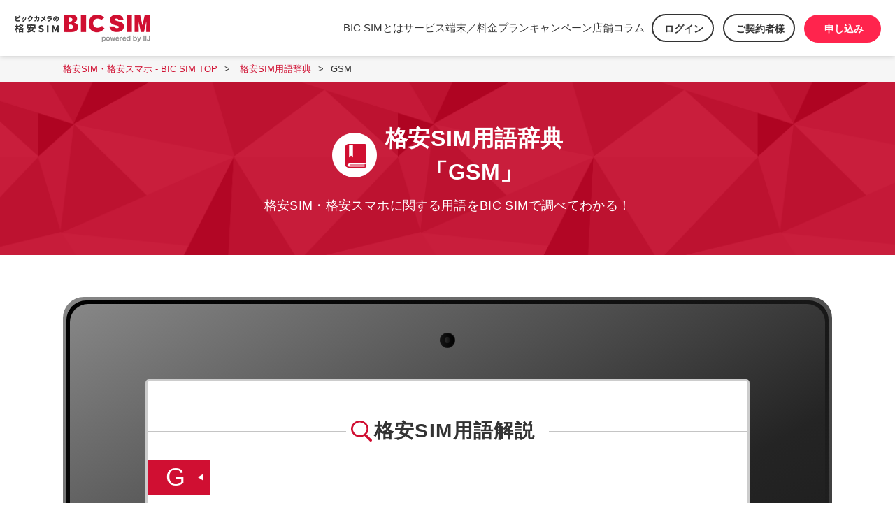

--- FILE ---
content_type: text/html; charset=UTF-8
request_url: https://bicsim.com/yogo/communications/gsm.html
body_size: 7827
content:
<!DOCTYPE html>
<html>
<head prefix="og: http://ogp.me/ns# fb: http://ogp.me/ns/fb# website: http://ogp.me/ns/website#">
<!-- Google Tag Manager -->
<script>(function(w,d,s,l,i){w[l]=w[l]||[];w[l].push({'gtm.start':
new Date().getTime(),event:'gtm.js'});var f=d.getElementsByTagName(s)[0],
j=d.createElement(s),dl=l!='dataLayer'?'&l='+l:'';j.async=true;j.src=
'https://www.googletagmanager.com/gtm.js?id='+i+dl;f.parentNode.insertBefore(j,f);
})(window,document,'script','dataLayer','GTM-5LJ2MT2');</script>
<!-- End Google Tag Manager -->
	<meta charset="utf-8">
	<meta http-equiv="X-UA-Compatible" content="IE=edge">

	<title>格安SIM用語「GSM」｜ビックカメラの格安SIM・BIC SIM（ビックシム）</title>

	<meta name="description" content="格安SIM用語「GSM」のページです。BIC SIMなら人気のiPhoneでもAndroidでも使うことができます。">
	<meta name="keywords" content="BIC SIM,ビックシム,GSM,用語">
	<meta name="viewport" content="width=device-width, initial-scale=1, maximum-scale=1">

	<link rel="stylesheet" type="text/css" href="/assets/css/main.css" media="all">
	<link rel="stylesheet" type="text/css" href="/yogo/assets/css/main.css" media="all">
	<link rel="stylesheet" type="text/css" href="/assets/css/popup.css" media="all">

	<link rel="icon" href="/ico/favicon.ico" type="image/x-icon">
	<link rel="canonical" href="https://bicsim.com/yogo/communications/gsm.html">

	<meta name="og:title" content="格安SIM用語「GSM」｜ビックカメラの格安SIM・BIC SIM（ビックシム）">
	<meta name="og:description" content="格安SIM用語「GSM」のページです。BIC SIMなら人気のiPhoneでもAndroidでも使うことができます。">
	<meta name="og:type" content="website">
	<meta name="og:url" content="https://bicsim.com/yogo/communications/gsm.html">
	<meta name="og:image" content="https://bicsim.com/img/ogimage.png">
	<meta name="og:site_name" content="ビックカメラの格安SIM「BIC SIM」">
</head>
<body id="page-yogo">
<!-- Google Tag Manager (noscript) -->
<noscript><iframe src="https://www.googletagmanager.com/ns.html?id=GTM-5LJ2MT2" height="0" width="0" style="display:none;visibility:hidden"></iframe></noscript>
<!-- End Google Tag Manager (noscript)　 -->

<link rel="stylesheet" href="/assets/css/global-header.css?1737097846">
<link rel="stylesheet" href="/assets/css/flex.css?1587631936">
<link rel="stylesheet" href="/assets/css/space.css?1632799142">
<link rel="stylesheet" href="/assets/css/animate.min.css?1587631936">

<script src="/assets/js/jquery-3.3.1.min.js?1557624709"></script>
<script src="/assets/js/jquery-ui.min.js?1587631936"></script>
<script src="/assets/js/global-header.js?1729256400"></script>
<script src="/assets/js/breadcrumbs.js?1640247812"></script>

<header class="header">
	<div class="header__inner">
		<div class="header__main">
			<div class="header__logo">
				<a class="header__logo-trigger" href="/">
					<picture>
						<source media="(min-width: 768px)" srcset="/assets/img/common/logo.png">
						<img src="/assets/img/common/logo-sp.png" alt="BIC SIM powered by IIJ">
					</picture>
				</a>
			</div>
			<div id="global-header">
				<div class="menu-list">
					<div>
						<div class="menu-title" data-menu="1">BIC SIMとは</div>
						<div class="menu-arrow">
							<div>
								<div id="menu-arrow-1"></div>
							</div>
						</div>
					</div>
					<div>
						<div class="menu-title" data-menu="2">サービス</div>
						<div class="menu-arrow">
							<div>
								<div id="menu-arrow-2"></div>
							</div>
						</div>
					</div>
					<div>
						<div class="menu-title" data-menu="3">端末／料金プラン</div>
						<div class="menu-arrow">
							<div>
								<div id="menu-arrow-3"></div>
							</div>
						</div>
					</div>
					<div>
						<div class="menu-title" data-menu="4">キャンペーン</div>
						<div class="menu-arrow">
							<div>
								<div id="menu-arrow-4"></div>
							</div>
						</div>
					</div>
					<div>
						<div class="menu-title" data-menu="5">店舗</div>
						<div class="menu-arrow">
							<div>
								<div id="menu-arrow-5"></div>
							</div>
						</div>
					</div>
					<div>
						<div class="menu-title" data-menu="6">コラム</div>
						<div class="menu-arrow">
							<div>
								<div id="menu-arrow-6"></div>
							</div>
						</div>
					</div>
					<div class="header__cart">
						<a class="header__cart-trigger header__login-trigger header__bicpoint hidden-sp" onclick="login_modal_open()">
							<span class="header__cart-label">ログイン</span>
						</a>
						<a class="header__cart-trigger header__login-trigger hidden-sp" href="/contractee/">
							<span class="header__cart-label">ご契約者様</span>
						</a>
						<a class="header__cart-trigger header__login-trigger header__bicpoint hidden-sp header-register" href="https://www.iijmio.jp/cart/agent/?id=BCT000001&url=/mobile/signup/" target="_blank">
							<span class="header__cart-label">申し込み</span>
						</a>
					</div>
				</div>

				<div id="global-menu">
					<div id="global-menu-1" class="menu-area menu-hidden">
						<div class="menu-content">
							<div class="menu-diagram">
								<a href="/feature/" class="header-title mb-10">
									<picture class="mb-20">
										<source media="(min-width: 768px)" srcset="/assets/img/common/header-picture-1.png">
										<img src="/assets/img/common/header-picture-1.png" alt="BIC SIMの特長">
									</picture>

									<div class="header-center">
										はじめての方へ
										<img src="/assets/img/common/header-arrow.png" class="header-arrow" alt="→">
									</div>
								</a>

								<div>
									格安SIMがはじめての方にも安心。ビックカメラの格安SIM「BIC SIM」の特長やお申し込みの手順をご案内いたします。
								</div>
							</div>
							<div class="flex-1">
								<div class="flex flex-space-around menu-section-top">
									<div class="menu-section">
										<a href="/guide/">申し込みガイド</a>
										<img src="/assets/img/common/header-arrow.png" class="header-arrow" alt="→">
									</div>
									<div class="menu-section">
										<a href="/yogo/">格安SIM・格安スマホ用語辞典</a>
										<img src="/assets/img/common/header-arrow.png" class="header-arrow" alt="→">
									</div>
								</div>

								<div class="flex flex-space-around">
									<div class="menu-section">
										<a href="/sim/">格安SIMとは</a>
										<img src="/assets/img/common/header-arrow.png" class="header-arrow" alt="→">
									</div>
									<div class="menu-section">
										<a href="/faq/">よくある質問</a>
										<img src="/assets/img/common/header-arrow.png" class="header-arrow" alt="→">
									</div>
								</div>

								<br>
								<div class="header-padding">
									<div>既にBIC SIMを利用している方</div>

									<div class="flex">
										<a href="/contractee/" class="header-button">
											<div class="header-button-icon"></div>
											<div>ご契約者さま</div>
											<div>
												<img src="/assets/img/common/header-arrow.png" class="header-arrow" alt="→">
											</div>
										</a>

										<div class="header-spacer"></div>

										<a href="https://www.iijmio.jp/auth/login.jsp" class="header-button" target="_blank">
											<div></div>
											<div>ログイン</div>
											<div class="header-button-login">
												<img src="/assets/img/common/header-arrow.png" class="header-arrow" alt="→">
											</div>
										</a>
									</div>
								</div>
							</div>
						</div>
					</div>

					<div id="global-menu-2" class="menu-area menu-hidden">
						<div class="menu-content">
							<div class="menu-diagram">
								<a href="/service/" class="header-title mb-10">
									<picture class="mb-20">
										<source media="(min-width: 768px)" srcset="/assets/img/common/header-picture-2.png">
										<img src="/assets/img/common/header-picture-2.png" alt="サービス紹介">
									</picture>

									<div class="header-center">
										サービス紹介
										<img src="/assets/img/common/header-arrow.png" class="header-arrow" alt="→">
									</div>
								</a>

								<div>
									ビックポイントのご利用方法、eSIM、全国最大規模の「ギガぞう Wi-Fi」など。BIC SIMだけのおトクなサービスをご紹介。
								</div>
							</div>
							<div class="flex-1">
								<div class="flex flex-space-around menu-section-top">
									<div class="menu-section">
										<a href="/service/bicpoint.html">ビックポイント利用サービス</a>
										<img src="/assets/img/common/header-arrow.png" class="header-arrow" alt="→">
									</div>
									<div class="menu-section">
										<a href="https://www.iijmio.jp/service/mobile/pointpay/" target="_blank">ビックポイント支払い</a>
										<img src="/assets/img/common/header-external-link.png" class="header-external-link" alt="外部リンク">
									</div>
								</div>

								<div class="flex flex-space-around">
									<div class="menu-section">
										<a href="/service/esim.html">eSIM(ギガプラン)</a>
										<img src="/assets/img/common/header-arrow.png" class="header-arrow" alt="→">
									</div>
									<div class="menu-section">
										<a href="/counter/reserve.html">店舗受け取りサービス</a>
										<img src="/assets/img/common/header-arrow.png" class="header-arrow" alt="→">
									</div>
								</div>

								<div class="flex flex-space-around">
									<div class="menu-section">
										<a href="/service/gigazou.html">BIC SIM専用プラン「ギガぞうWi-Fi」</a>
										<img src="/assets/img/common/header-arrow.png" class="header-arrow" alt="→">
									</div>
									<div class="menu-section">
										<a href="/service/prepaidpack.html">BIC SIM プリペイドカード</a>
										<img src="/assets/img/common/header-arrow.png" class="header-arrow" alt="→">
									</div>
								</div>

								<div class="flex flex-space-around">
									<div class="menu-section">
										<a href="/service/couponcard.html">IIJmioクーポンカード</a>
										<img src="/assets/img/common/header-arrow.png" class="header-arrow" alt="→">
									</div>
									<div class="menu-section menu-section-empty"></div>
								</div>
							</div>
						</div>
					</div>

					<div id="global-menu-3" class="menu-area menu-hidden">
						<div class="menu-content">
							<div class="menu-diagram">
								<a href="/device/" class="header-title mb-10">
									<picture class="mb-20">
										<source media="(min-width: 768px)" srcset="/assets/img/common/header-picture-3-a.png">
										<img src="/assets/img/common/header-picture-3-a.png" alt="取扱端末・動作確認端末一覧">
									</picture>

									<div class="header-center">
										取扱端末・動作確認端末一覧
										<img src="/assets/img/common/header-arrow.png" class="header-arrow" alt="→">
									</div>
								</a>

								<div class="mb-10">
									SHARP、富士通、ASUSなど。BIC SIMで使える最新SIMフリースマホをご紹介。最新のiPhoneにも対応しています。
								</div>

								<div class="flex flex-space-around menu-section-top">
									<div class="menu-section">
										<a href="/simulator/">料金シミュレーター</a>
										<img src="/assets/img/common/header-arrow.png" class="header-arrow" alt="→">
									</div>
								</div>
							</div>
							<div class="menu-diagram">
								<a href="/plan/gigaplan/" class="header-title mb-10">
									<picture class="mb-20">
										<source media="(min-width: 768px)" srcset="/assets/img/common/header-picture-3-b.png">
										<img src="/assets/img/common/header-picture-3-b.png" alt="料金プラン">
									</picture>

									<div class="header-center">
										料金プラン
										<img src="/assets/img/common/header-arrow.png" class="header-arrow" alt="→">
									</div>
								</a>

								<div class="mb-10">
									BIC SIMなら一人でのご利用でも、ご家族でのご利用でも、あなたにぴったりなプランが見つかります。
								</div>

								<div class="flex flex-space-around menu-section-top">
									<div class="menu-section">
										<a href="/plan/mio.html">家のネットもおトクな「mio割」</a>
										<img src="/assets/img/common/header-arrow.png" class="header-arrow" alt="→">
									</div>
								</div>
							</div>

							<div>
								<div class="flex flex-space-around menu-section-top">
									<div class="menu-section">
										<a href="/plan/gigaplan/">低価格プラン「ギガプラン」</a>
										<img src="/assets/img/common/header-arrow.png" class="header-arrow" alt="→">
									</div>
								</div>
								<div class="flex flex-space-around">
									<div class="menu-section">
										<a href="/plan/gigapita.html">従量制プラン「ギガぴた」</a>
										<img src="/assets/img/common/header-arrow.png" class="header-arrow" alt="→">
									</div>
								</div>
								<div class="flex flex-space-around">
									<div class="menu-section">
										<a href="/plan/">新規受付停止プラン</a>
										<img src="/assets/img/common/header-arrow.png" class="header-arrow" alt="→">
									</div>
								</div>
								<div class="flex flex-space-around">
									<div class="menu-section">
										<a href="/plan/#anchor-7">オプションサービス</a>
										<img src="/assets/img/common/header-arrow.png" class="header-arrow" alt="→">
									</div>
								</div>
								<div class="flex flex-space-around">
									<div class="menu-section">
										<a href="/plan/#anchor-6">料金プランのよくある質問</a>
										<img src="/assets/img/common/header-arrow.png" class="header-arrow" alt="→">
									</div>
								</div>
								<div class="flex flex-space-around">
									<div class="menu-section">
										<a href="/plan/sumaho-debut.html">BIC SIMでスマホデビュー</a>
										<img src="/assets/img/common/header-arrow.png" class="header-arrow" alt="→">
									</div>
								</div>
							</div>
						</div>
					</div>

					<div id="global-menu-4" class="menu-area menu-hidden">
						<div class="menu-content">
							<div class="menu-diagram">
								<a href="/campaign/" class="header-title mb-10">
									<picture class="mb-20">
										<source media="(min-width: 768px)" srcset="/assets/img/common/header-picture-4.png">
										<img src="/assets/img/common/header-picture-4.png" alt="キャンペーン一覧">
									</picture>

									<div class="header-center">
										キャンペーン一覧
										<img src="/assets/img/common/header-arrow.png" class="header-arrow" alt="→">
									</div>
								</a>

								<div>
									BIC SIMをこれから始める方も、ご契約中の方への長期利用特典も。開催中のおトクなキャンペーンをご案内いたします。
								</div>
							</div>

							<div class="flex-1">
								<div class="flex flex-space-around menu-section-top">
									<div class="menu-section">
										<a href="/plan/gigaplan/">容量アップ！割引アップ！キャンペーン</a>
										<img src="/assets/img/common/header-arrow.png" class="header-arrow" alt="→">
									</div>
									<div class="menu-section">
										<a href="/campaign/sim_cp900-shop.html">[店頭申し込み]BIC SIMキャンペーン</a>
										<img src="/assets/img/common/header-arrow.png" class="header-arrow" alt="→">
									</div>
								</div>
								<div class="flex flex-space-around menu-section-top">
									<div class="menu-section">
										<a href="/campaign/goaiko.html">BIC SIM ご愛顧感謝特典</a>
										<img src="/assets/img/common/header-arrow.png" class="header-arrow" alt="→">
									</div>
									<div class="menu-section">
										<a href="https://au.wi2.ne.jp/bicsim03/" target="_blank">BIC SIMタイプA 新規加入者様キャンペーン</a>
										<img src="/assets/img/common/header-external-link.png" class="header-external-link" alt="外部リンク">
									</div>
								</div>
								<div class="flex flex-space-around menu-section-top">
									<div class="menu-section">
										<a href="/campaign/pointprogram.html">ポイントプログラムキャンペーン</a>
										<img src="/assets/img/common/header-arrow.png" class="header-arrow" alt="→">
									</div>
									<div class="menu-section">
										<a href="/campaign/kazokuwari.html">BIC SIMの家族割引</a>
										<img src="/assets/img/common/header-arrow.png" class="header-arrow" alt="→">
									</div>
								</div>
								<div class="flex flex-space-around menu-section-top">
									<div class="menu-section">
										<a href="/campaign/bicsim_chotoku.html">BIC SIM長特</a>
										<img src="/assets/img/common/header-arrow.png" class="header-arrow" alt="→">
									</div>
									<div class="menu-section">
										<a href="/campaign/chouki.html">長期利用特典</a>
										<img src="/assets/img/common/header-arrow.png" class="header-arrow" alt="→">
									</div>
								</div>
								<div class="flex flex-space-around menu-section-top">
									<div class="menu-section">
										<a href="https://bic-hikari.com/campaign/" target="_blank">ビック光 まとめておトク！<br>ゼロスタートキャンペーン</a>
										<img src="/assets/img/common/header-external-link.png" class="header-external-link" alt="外部リンク">
									</div>
									<div class="menu-section menu-section-empty"></div>
								</div>
							</div>
						</div>
					</div>

					<div id="global-menu-5" class="menu-area menu-hidden">
						<div class="menu-content">
							<div class="menu-diagram">
								<a href="/counter/shop.html" class="header-title mb-10">
									<picture class="mb-20">
										<source media="(min-width: 768px)" srcset="/assets/img/common/header-picture-5.png">
										<img src="/assets/img/common/header-picture-5.png" alt="格安SIMカウンター設置店舗">
									</picture>

									<div class="header-center">
										格安SIMカウンター設置店舗
										<img src="/assets/img/common/header-arrow.png" class="header-arrow" alt="→">
									</div>
								</a>

								<div>
									ビックカメラグループ（ビックカメラ・コジマ・ソフマップ）での安心サポート。お近くのビックカメラグループや、格安SIMカウンター設置店舗を検索できます。
								</div>
							</div>

							<div class="flex-1">
								<div class="flex flex-space-around menu-section-top">
									<div class="menu-section">
										<a href="/counter/">格安SIMカウンターとは</a>
										<img src="/assets/img/common/header-arrow.png" class="header-arrow" alt="→">
									</div>
									<div class="menu-section menu-section-none"></div>
								</div>
							</div>
						</div>
					</div>

					<div id="global-menu-6" class="menu-area menu-hidden">
						<div class="menu-content">
							<div class="menu-diagram">
								<a href="/column/" class="header-title mb-10">
									<picture class="mb-20">
										<source media="(min-width: 768px)" srcset="/assets/img/common/header-picture-6.png">
										<img src="/assets/img/common/header-picture-6.png" alt="BIC SIM コラム">
									</picture>

									<div class="header-center">
										BIC SIM コラム
										<img src="/assets/img/common/header-arrow.png" class="header-arrow" alt="→">
									</div>
								</a>

								<div>
									格安SIM/格安スマホに関する最新情報。BIC SIMの独自調査結果や、芸能人へのインタビュー記事なども配信しています。
								</div>
							</div>

							<div class="flex-1">
								<div class="flex flex-space-around menu-section-top">
									<div class="menu-section">
										<a href="/column/information/">お知らせ</a>
										<img src="/assets/img/common/header-arrow.png" class="header-arrow" alt="→">
									</div>
									<div class="menu-section">
										<a href="/column/special/">特集</a>
										<img src="/assets/img/common/header-arrow.png" class="header-arrow" alt="→">
									</div>
								</div>

								<div class="flex flex-space-around">
									<div class="menu-section">
										<a href="/column/service/">サービス</a>
										<img src="/assets/img/common/header-arrow.png" class="header-arrow" alt="→">
									</div>
									<div class="menu-section menu-section-empty"></div>
								</div>

								<style>
.menu-area__column-ttl {
display: none;
}
@media print, screen and (min-width: 769px) {
.menu-area__column-ttl {
display: block;
margin-top: 50px;
padding-bottom: 10px;
font-size: 16px;
font-size: 1.6rem;
line-height: 1;
color: #666;
border-bottom: #e2e2e2 solid 1px;
}
}
.menu-area__column-wrap {
padding: 0 15px;
}
.menu-area__column-list {
display: none;
}
@media print, screen and (min-width: 769px) {
.menu-area__column-list {
display: -webkit-box;
display: -moz-box;
display: -ms-flexbox;
display: -webkit-flex;
display: flex;
-webkit-justify-content: space-between;
justify-content: space-between;
-webkit-flex-wrap: wrap;
flex-wrap: wrap;
-webkit-align-content: stretch;
align-content: stretch;
border-bottom: #e2e2e2 solid 1px;
padding: 15px 0;
}
}
.menu-area__column-list__pictarea {
position: relative;
width: 185px;
padding-left: 35px;
}
.menu-area__column-list__pictarea a {
display: block;
width: 150px;
position: relative;
}
.menu-area__column-list__pictarea a::after {
position: absolute;
left: -22px;
bottom: -1px;
display: block;
content: '';
width: 44px;
height: 44px;
background: url(/column/assets/img/ic_new.png) no-repeat 50% 50%/contain;
}
.menu-area__column-list__pictarea img {
width: 100%;
height: auto;
vertical-align: bottom;
}
.menu-area__column-list__txtarea {
-webkit-flex: 1;
flex: 1;
text-align: left;
padding: 0 50px 0 30px;
position: relative;
}
.menu-area__column-list__txtarea .header-arrow {
position: absolute;
right: 15px;
top: 50%;
-moz-transform: translate(0, -50%);
-o-transform: translate(0, -50%);
-ms-transform: translate(0, -50%);
-webkit-transform: translate(0, -50%);
transform: translate(0, -50%);
}
.menu-area__column-list__item-date {
font-size: 17px;
font-size: 1.7rem;
color: #999;
}
.menu-area__column-list__item-txt01 {
font-size: 17px;
font-size: 1.7rem;
font-weight: 700;
line-height: 1.58;
color: #333;
}
</style>

						<div class="menu-area__column-wrap">
							<div class="menu-area__column-ttl">最新記事</div>
							<div class="menu-area__column-list">
								<div class="menu-area__column-list__pictarea">

									<a href="https://bicsim.com/column/service/260115183646.html"><img src="https://bicsim.com/column/assets_c/2026/01/5656a585bc7b0025bbd976698c80a66eed9ef8cb-thumb-500xauto-7953.png" alt="OPPO A5 5G実機レビュー！6,000mAh長持ちバッテリー＆タフネスボディのコスパ最強スマホ"></a>
								</div>
								<div class="menu-area__column-list__txtarea">
									<p class="menu-area__column-list__item-date"><time datetime="2026-01-15" itemprop="datePublished">2026.01.15</time></p>
									<p class="menu-area__column-list__item-txt01"><a href="https://bicsim.com/column/service/260115183646.html">OPPO A5 5G実機レビュー！6,000mAh長持ちバッテリー＆タフネスボディのコスパ最強スマホ</a></p>
									<img src="/assets/img/common/header-arrow.png" class="header-arrow" alt="→">
								</div>
							</div><!-- /menu-area__column-list -->



							<div class="menu-area__column-list">
								<div class="menu-area__column-list__pictarea">

									<a href="https://bicsim.com/column/service/251218175805.html"><img src="https://bicsim.com/column/assets_c/2025/12/6bd4b3809015ca6ed343bcdba5a1ce3e2e8a2236-thumb-500xauto-7887.jpg" alt="OPPO Find X9レビュー！FeliCa・最強電池・ハッセルブラッド全部入りの完成形"></a>
								</div>
								<div class="menu-area__column-list__txtarea">
									<p class="menu-area__column-list__item-date"><time datetime="2025-12-18" itemprop="datePublished">2025.12.18</time></p>
									<p class="menu-area__column-list__item-txt01"><a href="https://bicsim.com/column/service/251218175805.html">OPPO Find X9レビュー！FeliCa・最強電池・ハッセルブラッド全部入りの完成形</a></p>
									<img src="/assets/img/common/header-arrow.png" class="header-arrow" alt="→">
								</div>
							</div><!-- /menu-area__column-list -->
</div>


							</div>
						</div>
					</div>
				</div>
			</div>

			<div class="hide-pc sp-header-nowrap">
				<a class="sp-menu-button sp-menu-button-register" href="https://www.iijmio.jp/cart/agent/?id=BCT000001&url=/mobile/signup/" target="_blank">
					申し込み
				</a>
			</div>
			<div class="header__toggle">
				<a class="header__toggle-trigger" href="#header-toggle" data-toggle="header-toggle">
					<span class="header__toggle-label">メニュー</span>
				</a>
			</div>
		</div>

		<div class="header__menu">
	<div class="sp-header-button">
		<a onclick="login_modal_open()">ログイン</a>
		<a href="/contractee/">ご契約者さま向け</a>
	</div>
	<div class="header__menu-list">
		<div class="sp-accordion">
			<div class="header__menu-trigger">BIC SIM とは</div>
			<div class="header__menu-item header__menu-item--service">
				<ul class="header__submenu-list">
					<li class="header__submenu-item">
						<a class="header__submenu-trigger" href="/feature/">BIC SIMの特長</a>
					</li>
					<li class="header__submenu-item">
						<a class="header__submenu-trigger" href="/guide/">申し込みガイド</a>
					</li>
					<li class="header__submenu-item">
						<a class="header__submenu-trigger" href="/yogo/">格安SIM・格安スマホ用語辞典</a>
					</li>
					<li class="header__submenu-item">
						<a class="header__submenu-trigger" href="/sim/">格安SIMとは</a>
					</li>
					<li class="header__submenu-item">
						<a class="header__submenu-trigger" href="/faq/">よくある質問</a>
					</li>
				</ul>
			</div>
		</div>
		<div class="sp-accordion">
			<div class="header__menu-trigger">サービス紹介</div>
			<div class="header__menu-item header__menu-item--service">
				<ul class="header__submenu-list">
					<li class="header__submenu-item">
						<a class="header__submenu-trigger" href="/service/">サービス紹介TOP</a>
					</li>
					<li class="header__submenu-item">
						<a class="header__submenu-trigger" href="/service/bicpoint.html">ビックポイント利用サービス</a>
					</li>
					<li class="header__submenu-item">
						<a class="header__submenu-trigger sp-menu-external-link" href="https://www.iijmio.jp/service/mobile/pointpay/" target="_blank">ビックポイント支払い</a>
					</li>
					<li class="header__submenu-item">
						<a class="header__submenu-trigger" href="/service/esim.html">eSIM(ギガプラン)</a>
					</li>
					<li class="header__submenu-item">
						<a class="header__submenu-trigger" href="/counter/reserve.html">店舗受け取りサービス</a>
					</li>
					<li class="header__submenu-item">
						<a class="header__submenu-trigger" href="/service/gigazou.html">BIC SIM専用プラン「ギガぞう Wi-Fi」</a>
					</li>
					<li class="header__submenu-item">
						<a class="header__submenu-trigger" href="/service/prepaidpack.html">BIC SIMプリペイドパック</a>
					</li>
					<li class="header__submenu-item">
						<a class="header__submenu-trigger" href="/service/couponcard.html">IIJmioクーポンカード</a>
					</li>
				</ul>
			</div>
		</div>
		<div class="sp-accordion">
			<div class="header__menu-trigger">端末／料金プラン</div>
			<div class="header__menu-item header__menu-item--service">
				<ul class="header__submenu-list">
					<li class="header__submenu-item">
						<a class="header__submenu-trigger" href="/plan/gigaplan/">料金プランTOP</a>
					</li>
					<li class="header__submenu-item">
						<a class="header__submenu-trigger" href="/plan/gigaplan/">低価格プラン「ギガプラン」</a>
					</li>
					<li class="header__submenu-item">
						<a class="header__submenu-trigger" href="/plan/gigapita.html">従量制プラン「ギガぴた」</a>
					</li>
					<li class="header__submenu-item">
						<a class="header__submenu-trigger" href="/plan/">新規受付停止プラン</a>
					</li>
					<li class="header__submenu-item">
						<a class="header__submenu-trigger" href="/plan/mio.html">家のネットもおトクな「mio割」</a>
					</li>
					<li>
						<div class="sp-menu-border"></div>
					</li>
					<li class="header__submenu-item">
						<a class="header__submenu-trigger" href="/simulator/">料金シミュレーター</a>
					</li>
					<li class="header__submenu-item">
						<a class="header__submenu-trigger" href="/device/">取扱端末・動作確認端末一覧</a>
					</li>
					<li class="header__submenu-item">
						<a class="header__submenu-trigger" href="/plan/#anchor-6">料金プランのよくある質問</a>
					</li>
					<li class="header__submenu-item">
						<a class="header__submenu-trigger" href="/plan/sumaho-debut.html">BIC SIMでスマホデビュー</a>
					</li>
				</ul>
			</div>
		</div>
		<div class="sp-accordion">
			<div class="header__menu-trigger">キャンペーン一覧</div>
			<div class="header__menu-item header__menu-item--service">
				<ul class="header__submenu-list">
					<li class="header__submenu-item">
						<a class="header__submenu-trigger" href="/campaign/">キャンペーン一覧</a>
					</li>
					<li class="header__submenu-item">
						<a class="header__submenu-trigger" href="/plan/gigaplan/">容量アップ！割引アップ！キャンペーン</a>
					</li>
					<li class="header__submenu-item">
						<a class="header__submenu-trigger" href="/campaign/sim_cp900-shop.html">[店頭申し込み]BIC SIMキャンペーン</a>
					</li>
					<li class="header__submenu-item">
						<a class="header__submenu-trigger sp-menu-external-link" href="https://au.wi2.ne.jp/bicsim03/" target="_blank">BIC SIMタイプA 新規加入者様キャンペーン</a>
					</li>
					<li class="header__submenu-item">
						<a class="header__submenu-trigger" href="/campaign/pointprogram.html">ポイントプログラムキャンペーン</a>
					</li>
					<li class="header__submenu-item">
						<a class="header__submenu-trigger" href="/campaign/goaiko.html">BIC SIM ご愛顧感謝特典</a>
					</li>
					<li class="header__submenu-item">
						<a class="header__submenu-trigger" href="/campaign/bicsim_chotoku.html">BIC SIM長特</a>
					</li>
					<li class="header__submenu-item">
						<a class="header__submenu-trigger" href="/campaign/kazokuwari.html">BIC SIMの家族割引</a>
					</li>
					<li class="header__submenu-item">
						<a class="header__submenu-trigger sp-menu-external-link" href="https://bic-hikari.com/campaign/" target="_blank">ビック光 まとめておトク！ゼロスタート<br>キャンペーン</a>
					</li>
					<li class="header__submenu-item">
						<a class="header__submenu-trigger" href="/campaign/chouki.html">長期利用特典</a>
					</li>
				</ul>
			</div>
		</div>
		<div class="sp-accordion">
			<div class="header__menu-trigger">店舗</div>
			<div class="header__menu-item header__menu-item--service">
				<ul class="header__submenu-list">
					<li class="header__submenu-item">
						<a class="header__submenu-trigger" href="/counter/">格安SIMカウンターとは</a>
					</li>
					<li class="header__submenu-item">
						<a class="header__submenu-trigger" href="/counter/shop.html">格安SIMカウンター設置店舗</a>
					</li>
				</ul>
			</div>
		</div>
		<div class="sp-accordion">
			<div class="header__menu-trigger">BIC SIM コラム</div>
			<div class="header__menu-item header__menu-item--service">
				<ul class="header__submenu-list">
					<li class="header__submenu-item">
						<a class="header__submenu-trigger" href="/column/">コラムTOP</a>
					</li>
					<li class="header__submenu-item">
						<a class="header__submenu-trigger" href="/column/information/">お知らせ</a>
					</li>
					<li class="header__submenu-item">
						<a class="header__submenu-trigger" href="/column/special/">特集</a>
					</li>
					<li class="header__submenu-item">
						<a class="header__submenu-trigger" href="/column/service/">サービス</a>
					</li>
				</ul>
			</div>
		</div>
	</div>
	<div class="header__close">
		<a class="header__close-trigger" href="#header-toggle" data-toggle="header-toggle"><span class="header__close-label">閉じる</span></a>
	</div>
</div>

	</div>

	<div class="modal" id="login-modal" style="display: none">
		<div class="modal_bg" onclick="login_modal_close()"></div>
		<div class="modal_content">
			<div class="modal_close_mark" onclick="login_modal_close()">
				<p>＋</p>
			</div>
			<div class="modal_content_area">
				<div class="modal_title">ログイン・各種手続き</div>
				<div class="modal_image">
					<picture>
						<source media="(min-width: 768px)" srcset="/assets/img/common/login-image.png">
						<img src="/assets/img/common/login-image-sp.png" alt="ログイン">
					</picture>
				</div>
				<div class="modal_text mb-30 mb-40-sp">
					ご契約中のお客様向けに、ご契約情報の確認、プランの変更などの会員メニューをご利用いただけます。オプションのお申し込みなどもこちらからお手続きください。
				</div>
				<div>
					<a href="https://www.iijmio.jp/auth/login.jsp" class="header-button" target="_blank">
						<div></div>
						<div>ログイン</div>
						<div class="header-button-login">
							<img src="/assets/img/common/header-arrow.png" class="header-arrow" alt="→">
						</div>
					</a>
				</div>
			</div>
		</div>
	</div>
</header>


<main>
	<div class="breadcrumbs">
		<ul class="breadcrumbs__list">
			<li class="breadcrumbs__item">
				<a class="breadcrumbs__item-trigger" href="/"><span class="breadcrumbs__item-name">格安SIM・格安スマホ - BIC SIM TOP</span></a>
			</li>
			<li class="breadcrumbs__item">
				<a class="breadcrumbs__item-trigger" href="/yogo/"><span class="breadcrumbs__item-name">格安SIM用語辞典</span></a>
			</li>
			<li class="breadcrumbs__item"><strong class="breadcrumbs__item-name">GSM</strong></li>
		</ul>
	</div>
	<header class="page-header page-header--yogo">
		<h1 class="page-header__title"><span>格安SIM用語辞典<br>「GSM」</span></h1>
		<div class="page-header__outline">
			<p>格安SIM・格安スマホに関する用語を<br class="hide-pc">BIC SIMで調べてわかる！</p>
		</div>
	</header>
	<div class="yogo yogo-detail">

		<div class="yogo__inner yogo-ipad">
			<div class="yogo-ipad__innner01">
				<div class="yogo-ipad__innner02">
					<div class="yogo-ipad__innner03">




<!-- G -->
						<section class="yogo__contents">
							<header class="yogo-header page-anchor__header">
								<h2 class="page-anchor__title">格安SIM用語解説</h2>
							</header>
							<div class="yogo-detail__back">
								
								
								
								
								
								
								
								
								
								
								
								
								
								
								
								
								
								
								
								
								
								
								
								
								
								
								
								
								
								
								
								
								
								
								
								
								
								
								
								
								
								
								
								
								
								
								
								
								
								
								
								<a href="/yogo/abc.html?anc=ancG"><span>G</span></a>
								
								
								
								
								
								
								
								
								
								
								
								
								
								
								
								
								
								
								
								
								
								
								
								
								
								
								
							</div>
							
							<div class="yogo-body">
								
								<section class="yogo-detail__entry">
									<header class="yogo-detail__entry-header">
										<h2 class="yogo-detail__header-ttl">GSM <span>じーえすえむ</span></h2>
										<p class="yogo-detail__header-link">ジャンル：<a href="https://bicsim.com/yogo/communications/">通信</a></p>
									</header>
									
									<div class="yogo-detail__entry-body">
										
										<div class="yogo__ttl-wrap">
											<h2 class="yogo__ttl"><span>「GSM」とは？</span></h2>
										</div>

<p>Global System for Mobile communications（ぐろーばる　しすてむ　ふぉー　もばいる　こみゅにけーしょんず）の略。第二世代携帯電話(2G)の通信方式の基準規格の一つ。携帯電話の通信方式を統一するために開発され、130か国以上で標準規格として普及した。</p>

									</div><!-- /yogo-detail__entry-body -->





									
									
									
								</section><!-- /yogo-detail__entry -->
								<div class="yogo__index-list yogo__index--genre">
									<nav class="index-list--50on__nav index-list__nav">
										<div class="subsection__header">
											<h2 class="subsection__title yogo__search-ttl"><span>50音順一覧</span></h2>
										</div>

<ul>
<li><a href="/yogo/index.html">あ<span>行</span></a></li>
<li><a href="/yogo/ka.html">か<span>行</span></a></li>
<li><a href="/yogo/sa.html">さ<span>行</span></a></li>
<li><a href="/yogo/ta.html">た<span>行</span></a></li>
<li><a href="/yogo/na.html">な<span>行</span></a></li>
<li><a href="/yogo/ha.html">は<span>行</span></a></li>
<li><a href="/yogo/ma.html">ま<span>行</span></a></li>
<li><a href="/yogo/ya.html">や<span>行</span></a></li>
<li><a href="/yogo/ra.html">ら<span>行</span></a></li>
<li><a href="/yogo/wa.html">わ<span>行</span></a></li>
<li><a href="/yogo/abc.html">ABC</a></li>
<li><a href="/yogo/123.html">123</a></li>
</ul>

									</nav>
									<nav class="index-list--genre__nav index-list__nav">
										<div class="subsection__header">
											<h2 class="subsection__title yogo__search-ttl"><span>ジャンル別一覧</span></h2>
										</div>
<ul>
<li><a href="https://bicsim.com/yogo/bic-sim/">BIC SIM</a></li><li><a href="https://bicsim.com/yogo/plan/">プラン</a></li><li><a href="https://bicsim.com/yogo/norikae/">乗り換え</a></li><li><a href="https://bicsim.com/yogo/communications/">通信</a></li><li><a href="https://bicsim.com/yogo/sim/">格安SIM</a></li><li><a href="https://bicsim.com/yogo/mobile/">携帯電話</a></li><li><a href="https://bicsim.com/yogo/others/">その他</a></li>
</ul>
										</ul>
									</nav>
								</div><!-- /yogo__index-list -->
								<p class="yogo__index-list__item-txt01"><a href="#page-yogo">TOPに戻る</a></p>
							</div><!-- /yogo-body -->
						</section>


					</div>
					<div class="ipad__bottom"></div>
				</div>
			</div>
		</div>


	</div><!-- /yogo -->
</main>

<footer class="footer">
	<div class="footer__inner">
		<div class="footer__nav">
			<div class="footer__anchor">
				<a class="footer__anchor-trigger" href="#">ページトップへ</a>
			</div>

			<ul class="footer__nav-list">
				<li class="footer__nav-item footer__nav-item--top">
					<a class="footer__nav-trigger" href="/">BIC SIM - 公式ホームページ</a>
				</li>
				<li class="footer__nav-item footer__nav-item--service">
					<a class="footer__nav-trigger" href="/service/">商品・サービス一覧</a>
					<ul class="footer__subnav-list sp-hidden">
						<li class="footer__subnav-item">
							<a class="footer__subnav-trigger" href="/service/">商品・サービス一覧TOP</a>
						</li>
						<li class="footer__subnav-item">
							<a class="footer__subnav-trigger" href="/service/bicpoint.html">ビックポイント利用サービス</a>
						</li>
						<li class="footer__subnav-item">
							<a class="footer__subnav-trigger" href="/service/esim.html">eSIM(ギガプラン)</a>
						</li>
						<li class="footer__subnav-item">
							<a class="footer__subnav-trigger" href="/service/prepaidpack.html">BIC SIMプリペイドパック</a>
						</li>
						<li class="footer__subnav-item">
							<a class="footer__subnav-trigger" href="/service/couponcard.html">IIJmioクーポンカード</a>
						</li>
						<li class="footer__subnav-item">
							<a class="footer__subnav-trigger" href="/counter/">格安SIMカウンターとは</a>
						</li>
						<li class="footer__subnav-item">
							<a class="footer__subnav-trigger" href="/counter/shop.html">格安SIMカウンター設置店舗</a>
						</li>
						<li class="footer__subnav-item">
							<a class="footer__subnav-trigger" href="/service/gigazou.html">BIC SIM専用プラン「ギガぞう Wi-Fi」</a>
						</li>
						<li class="footer__subnav-item">
							<a class="footer__subnav-trigger" href="/counter/reserve.html">店舗受け取りサービス</a>
						</li>
					</ul>
				</li>
			</ul>

			<ul class="footer__nav-list">
				<li class="footer__nav-item footer__nav-item--plan">
					<a class="footer__nav-trigger" href="/plan/gigaplan/">料金プラン</a>
					<ul class="footer__subnav-list">
						<li class="footer__subnav-item">
							<a class="footer__subnav-trigger" href="/plan/gigaplan/">低価格プラン「ギガプラン」</a>
						</li>
						<li class="footer__subnav-item">
							<a class="footer__subnav-trigger" href="/plan/gigapita.html">従量制プラン「ギガぴた」</a>
						</li>
						<li class="footer__subnav-item">
							<a class="footer__subnav-trigger" href="/plan/">新規受付停止プラン</a>
						</li>
						<li class="footer__subnav-item">
							<a class="footer__subnav-trigger" href="/plan/mio.html">家のネットもおトクな「mio割」</a>
						</li>
						<li class="footer__subnav-item">
							<a class="footer__subnav-trigger" href="/simulator/">料金シミュレーター</a>
						</li>
						<li class="footer__subnav-item">
							<a class="footer__subnav-trigger" href="/plan/sumaho-debut.html">BIC SIMでスマホデビュー</a>
						</li>
					</ul>
				</li>
				<li class="footer__nav-item footer__nav-item--device">
					<a class="footer__nav-trigger" href="/device/">取扱端末・動作確認端末一覧</a>
				</li>
				<li class="footer__nav-item footer__nav-item--guide">
					<a class="footer__nav-trigger" href="/guide/">BIC SIMお申込みガイド</a>
				</li>
				<li class="footer__nav-item footer__nav-item--feature">
					<a class="footer__nav-trigger" href="/feature/">BIC SIMの特長</a>
				</li>
			</ul>

			<ul class="footer__nav-list">
				<li class="footer__nav-item footer__nav-item--campaign">
					<a class="footer__nav-trigger" href="/campaign/">開催中のキャンペーン</a>
					<ul class="footer__subnav-list sp-hidden">
						<li class="footer__subnav-item">
							<a class="footer__subnav-trigger" href="/campaign/">開催中のキャンペーンTOP</a>
						</li>
						<li class="footer__subnav-item">
							<a class="footer__subnav-trigger" href="/plan/gigaplan/">容量アップ！割引アップ！キャンペーン</a>
						</li>
						<li class="footer__subnav-item">
							<a class="footer__subnav-trigger" href="/campaign/sim_cp900-shop.html">[店頭申し込み]BIC SIMキャンペーン</a>
						</li>
						<li class="footer__subnav-item">
							<a class="footer__subnav-trigger" href="https://au.wi2.ne.jp/bicsim03/" target="_blank">BIC SIMタイプA 新規加入者様キャンペーン</a>
						</li>
						<li class="footer__subnav-item">
							<a class="footer__subnav-trigger" href="/campaign/pointprogram.html">ポイントプログラムキャンペーン</a>
						</li>
						<li class="footer__subnav-item">
							<a class="footer__subnav-trigger" href="/campaign/goaiko.html">BIC SIM ご愛顧感謝特典</a>
						</li>
						<li class="footer__subnav-item">
							<a class="footer__subnav-trigger" href="/campaign/bicsim_chotoku.html">BIC SIM長特</a>
						</li>
						<li class="footer__subnav-item">
							<a class="footer__subnav-trigger" href="/campaign/kazokuwari.html">BIC SIMの家族割引</a>
						</li>
						<li class="footer__subnav-item">
							<a class="footer__subnav-trigger" href="/campaign/chouki.html">長期利用特典</a>
						</li>
					</ul>
				</li>
				<li class="footer__nav-item footer__nav-item--column">
					<a class="footer__nav-trigger" href="/sim/">格安SIMとは</a>
				</li>
				<li class="footer__nav-item footer__nav-item--faq">
					<a class="footer__nav-trigger" href="/faq/">よくある質問</a>
				</li>
				<li class="footer__nav-item footer__nav-item--column">
					<a class="footer__nav-trigger" href="/column/">BIC SIM コラム</a>
				</li>
				<li class="footer__nav-item footer__nav-item--column">
					<a class="footer__nav-trigger" href="/yogo/">格安SIM・格安スマホ用語辞典</a>
				</li>
			</ul>
		</div>

		<div class="footer__main">
			<div class="footer__main-inner">
				<div class="footer__link">
					<ul class="footer__link-list">
						<li class="footer__link-item">
							<a class="footer__link-trigger" href="https://www.iij.ad.jp/privacy/" target="_blank">個人情報保護ポリシー</a>
						</li>
						<li class="footer__link-item">
							<a class="footer__link-trigger" href="/kiyaku/">利用規約</a>
						</li>
						<li class="footer__link-item">
							<a class="footer__link-trigger" href="/sitemap/">サイトマップ</a>
						</li>
						<li class="footer__link-item">
							<a class="footer__link-trigger" href="/contact/">お問い合わせ</a>
						</li>
						<li class="footer__link-item">
							<a class="footer__link-trigger" href="https://www.iijmio.jp/auth/login.jsp" target="_blank">ログイン(マイページ)</a>
						</li>
						<li class="footer__link-item hide-pc"></li>
					</ul>
				</div>
				<div class="footer__share">
					<ul class="footer__share-list">
						<li class="footer__share-item">
							<a class="footer__share-trigger" href="https://x.com/bicsim_official" target="_blank">
								<img src="/assets/img/common/ico_x.png" alt="X" />
							</a>
						</li>
						<li class="footer__share-item">
							<a class="footer__share-trigger" href="https://www.facebook.com/sharer/sharer.php?u=http://bicsim.com/" target="_blank">
								<img src="/assets/img/common/ico_facebook.png" alt="Facebook" />
							</a>
						</li>
						<li class="footer__share-item">
							<a class="footer__share-trigger" href="https://www.youtube.com/@bicsim6532" target="_blank">
								<img src="/assets/img/common/ico_youtube.png" alt="YouTube" />
							</a>
						</li>
					</ul>
				</div>
			</div>
		</div>
		<div class="footer__copyright">
			<small>COPYRIGHT © RANET Co.,Ltd. ALL RIGHTS RESERVED.</small>
		</div>
	</div>
</footer>

<script src="/assets/js/index.js"></script>


<script src="/yogo/assets/js/detail.js"></script>
<script type="application/ld+json">
{
  "@context": "http://schema.org/", 
  "@type": "BreadcrumbList", 
  "itemListElement": [
    { 
      "@type": "ListItem", 
      "position": "1", 
      "item": { 
        "@id": "https://bicsim.com", 
        "name": "格安SIM・格安スマホ - BIC SIM TOP" 
      } 
    },
    { 
      "@type": "ListItem", 
      "position": "2", 
      "item": { 
        "@id": "https://bicsim.com/yogo/", 
        "name": "格安SIM用語辞典" 
      } 
    },
    { 
      "@type": "ListItem", 
      "position": "3", 
      "item": { 
        "@id": "https://bicsim.com/yogo/communications/gsm.html", 
        "name": "格安SIM用語「GSM」" 
      } 
    }
  ]
}
</script>
</body>
</html>

--- FILE ---
content_type: text/css
request_url: https://bicsim.com/assets/css/main.css
body_size: 25180
content:
@font-face {
	font-family: 'Montserrat';
	font-style: normal;
	font-weight: 400;
	font-display: swap;
	src: url(../font/montserrat-v12-latin/montserrat-v12-latin-regular.woff2);
	src: local('Montserrat Regular'), local(Montserrat-Regular), url(../font/montserrat-v12-latin/montserrat-v12-latin-regular.woff2) format("woff2)", "url(../font/montserrat-v12-latin/montserrat-v12-latin-regular.woff") format("woff)", "url(../font/montserrat-v12-latin/montserrat-v12-latin-regular.ttf") format("truetype)", "url(../font/montserrat-v12-latin/montserrat-v12-latin-regular.svg#Montserrat") format("svg");
}

@font-face {
	font-family: 'Montserrat';
	font-style: normal;
	font-weight: 600;
	font-display: swap;
	src: url(../font/montserrat-v12-latin/montserrat-v12-latin-600.woff2);
	src: local('Montserrat SemiBold'), local(Montserrat-SemiBold), url(../font/montserrat-v12-latin/montserrat-v12-latin-600.woff2) format("woff2)", "url(../font/montserrat-v12-latin/montserrat-v12-latin-600.woff") format("woff)", "url(../font/montserrat-v12-latin/montserrat-v12-latin-600.ttf") format("truetype)", "url(../font/montserrat-v12-latin/montserrat-v12-latin-600.svg#Montserrat") format("svg");
}

@font-face {
	font-family: 'Noto Sans JP';
	font-style: normal;
	font-weight: 400;
	font-display: swap;
	src: local(NotoSansJP-Regular.otf), url(//fonts.gstatic.com/ea/notosansjp/v5/NotoSansJP-Regular.woff2) format("woff2)", "url(//fonts.gstatic.com/ea/notosansjp/v5/NotoSansJP-Regular.woff") format("woff)", "url(//fonts.gstatic.com/ea/notosansjp/v5/NotoSansJP-Regular.otf") format("opentype");
}

@font-face {
	font-family: 'Noto Sans JP';
	font-style: normal;
	font-weight: 500;
	font-display: swap;
	src: local(NotoSansJP-Medium.otf), url(//fonts.gstatic.com/ea/notosansjp/v5/NotoSansJP-Medium.woff2) format("woff2)", "url(//fonts.gstatic.com/ea/notosansjp/v5/NotoSansJP-Medium.woff") format("woff)", "url(//fonts.gstatic.com/ea/notosansjp/v5/NotoSansJP-Medium.otf") format("opentype");
}

@font-face {
	font-family: 'Noto Sans JP';
	font-style: normal;
	font-weight: 700;
	font-display: swap;
	src: local(NotoSansJP-Bold.otf), url(//fonts.gstatic.com/ea/notosansjp/v5/NotoSansJP-Bold.woff2) format("woff2)", "url(//fonts.gstatic.com/ea/notosansjp/v5/NotoSansJP-Bold.woff") format("woff)", "url(//fonts.gstatic.com/ea/notosansjp/v5/NotoSansJP-Bold.otf") format("opentype");
}

body, input, textarea, select {
	font-family: 'Noto Sans JP', sans-serif;
	font-weight: 400;
}


/*!
 * ress.css • v1.2.2
 * MIT License
 * github.com/filipelinhares/ress
 */
html {
	box-sizing: border-box;
	overflow-y: scroll;
	-webkit-text-size-adjust: 100%
}

*, ::before, ::after {
	background-repeat: no-repeat;
	box-sizing: inherit
}

::before, ::after {
	text-decoration: inherit;
	vertical-align: inherit
}

* {
	padding: 0;
	margin: 0
}

audio:not([controls]) {
	display: none;
	height: 0
}

hr {
	overflow: visible
}

article, aside, details, figcaption, figure, footer, header, main, menu, nav, section, summary {
	display: block
}

summary {
	display: list-item
}

small {
	font-size: 80%
}

[hidden], template {
	display: none
}

abbr[title] {
	border-bottom: 1px dotted;
	text-decoration: none
}

a {
	background-color: transparent;
	-webkit-text-decoration-skip: objects
}

a:active, a:hover {
	outline-width: 0
}

code, kbd, pre, samp {
	font-family: monospace, monospace
}

b, strong {
	font-weight: bolder
}

dfn {
	font-style: italic
}

mark {
	background-color: #ff0;
	color: #000
}

sub, sup {
	font-size: 75%;
	line-height: 0;
	position: relative;
	vertical-align: baseline
}

sub {
	bottom: -0.25em
}

sup {
	top: -0.5em
}

input {
	border-radius: 0
}

button, [type="button"], [type="reset"], [type="submit"], [role="button"] {
	cursor: pointer
}

[disabled] {
	cursor: default
}

[type="number"] {
	width: auto
}

[type="search"] {
	-webkit-appearance: textfield
}

[type="search"]::-webkit-search-cancel-button, [type="search"]::-webkit-search-decoration {
	-webkit-appearance: none
}

textarea {
	overflow: auto;
	resize: vertical
}

button, input, optgroup, select, textarea {
	font: inherit
}

optgroup {
	font-weight: bold
}

button {
	overflow: visible
}

button::-moz-focus-inner, [type="button"]::-moz-focus-inner, [type="reset"]::-moz-focus-inner, [type="submit"]::-moz-focus-inner {
	border-style: 0;
	padding: 0
}

button:-moz-focusring, [type="button"]::-moz-focus-inner, [type="reset"]::-moz-focus-inner, [type="submit"]::-moz-focus-inner {
	outline: 1px dotted ButtonText
}

button, html [type="button"], [type="reset"], [type="submit"] {
	-webkit-appearance: button
}

button, select {
	text-transform: none
}

button, input, select, textarea {
	background-color: transparent;
	border-style: none;
	color: inherit
}

select {
	-moz-appearance: none;
	-webkit-appearance: none
}

select::-ms-expand {
	display: none
}

select::-ms-value {
	color: currentColor
}

legend {
	border: 0;
	color: inherit;
	display: table;
	max-width: 100%;
	white-space: normal
}

::-webkit-file-upload-button {
	-webkit-appearance: button;
	font: inherit
}

[type="search"] {
	-webkit-appearance: textfield;
	outline-offset: -2px
}

img {
	border-style: none
}

progress {
	vertical-align: baseline
}

svg:not(:root) {
	overflow: hidden
}

audio, canvas, progress, video {
	display: inline-block
}

[aria-busy="true"] {
	cursor: progress
}

[aria-controls] {
	cursor: pointer
}

[aria-disabled] {
	cursor: default
}

::-moz-selection {
	background-color: #b3d4fc;
	color: #000;
	text-shadow: none
}

::selection {
	background-color: #b3d4fc;
	color: #000;
	text-shadow: none
}

.swiper-container {
	margin: 0 auto;
	position: relative;
	overflow: hidden;
	list-style: none;
	padding: 0;
	z-index: 1
}

.swiper-container-no-flexbox .swiper-slide {
	float: left
}

.swiper-container-vertical > .swiper-wrapper {
	-webkit-box-orient: vertical;
	-webkit-box-direction: normal;
	-webkit-flex-direction: column;
	-ms-flex-direction: column;
	flex-direction: column
}

.swiper-wrapper {
	position: relative;
	width: 100%;
	height: 100%;
	z-index: 1;
	display: -webkit-box;
	display: -webkit-flex;
	display: -ms-flexbox;
	display: flex;
	-webkit-transition-property: -webkit-transform;
	transition-property: -webkit-transform;
	-o-transition-property: transform;
	transition-property: transform;
	transition-property: transform, -webkit-transform;
	-webkit-box-sizing: content-box;
	box-sizing: content-box
}

.swiper-container-android .swiper-slide, .swiper-wrapper {
	-webkit-transform: translate3d(0px, 0, 0);
	transform: translate3d(0px, 0, 0)
}

.swiper-container-multirow > .swiper-wrapper {
	-webkit-flex-wrap: wrap;
	-ms-flex-wrap: wrap;
	flex-wrap: wrap
}

.swiper-container-free-mode > .swiper-wrapper {
	-webkit-transition-timing-function: ease-out;
	-o-transition-timing-function: ease-out;
	transition-timing-function: ease-out;
	margin: 0 auto
}

.swiper-slide {
	-webkit-flex-shrink: 0;
	-ms-flex-negative: 0;
	flex-shrink: 0;
	width: 100%;
	height: 100%;
	position: relative;
	-webkit-transition-property: -webkit-transform;
	transition-property: -webkit-transform;
	-o-transition-property: transform;
	transition-property: transform;
	transition-property: transform, -webkit-transform
}

.swiper-invisible-blank-slide {
	visibility: hidden
}

.swiper-container-autoheight, .swiper-container-autoheight .swiper-slide {
	height: auto
}

.swiper-container-autoheight .swiper-wrapper {
	-webkit-box-align: start;
	-webkit-align-items: flex-start;
	-ms-flex-align: start;
	align-items: flex-start;
	-webkit-transition-property: height, -webkit-transform;
	transition-property: height, -webkit-transform;
	-o-transition-property: transform, height;
	transition-property: transform, height;
	transition-property: transform, height, -webkit-transform
}

.swiper-container-3d {
	-webkit-perspective: 1200px;
	perspective: 1200px
}

.swiper-container-3d .swiper-wrapper, .swiper-container-3d .swiper-slide, .swiper-container-3d .swiper-slide-shadow-left, .swiper-container-3d .swiper-slide-shadow-right, .swiper-container-3d .swiper-slide-shadow-top, .swiper-container-3d .swiper-slide-shadow-bottom, .swiper-container-3d .swiper-cube-shadow {
	-webkit-transform-style: preserve-3d;
	transform-style: preserve-3d
}

.swiper-container-3d .swiper-slide-shadow-left, .swiper-container-3d .swiper-slide-shadow-right, .swiper-container-3d .swiper-slide-shadow-top, .swiper-container-3d .swiper-slide-shadow-bottom {
	position: absolute;
	left: 0;
	top: 0;
	width: 100%;
	height: 100%;
	pointer-events: none;
	z-index: 10
}

.swiper-container-3d .swiper-slide-shadow-left {
	background-image: -webkit-gradient(linear, right top, left top, from(rgba(0, 0, 0, 0.5)), to(transparent));
	background-image: -webkit-linear-gradient(right, rgba(0, 0, 0, 0.5), transparent);
	background-image: -o-linear-gradient(right, rgba(0, 0, 0, 0.5), transparent);
	background-image: linear-gradient(to left, rgba(0, 0, 0, 0.5), transparent)
}

.swiper-container-3d .swiper-slide-shadow-right {
	background-image: -webkit-gradient(linear, left top, right top, from(rgba(0, 0, 0, 0.5)), to(transparent));
	background-image: -webkit-linear-gradient(left, rgba(0, 0, 0, 0.5), transparent);
	background-image: -o-linear-gradient(left, rgba(0, 0, 0, 0.5), transparent);
	background-image: linear-gradient(to right, rgba(0, 0, 0, 0.5), transparent)
}

.swiper-container-3d .swiper-slide-shadow-top {
	background-image: -webkit-gradient(linear, left bottom, left top, from(rgba(0, 0, 0, 0.5)), to(transparent));
	background-image: -webkit-linear-gradient(bottom, rgba(0, 0, 0, 0.5), transparent);
	background-image: -o-linear-gradient(bottom, rgba(0, 0, 0, 0.5), transparent);
	background-image: linear-gradient(to top, rgba(0, 0, 0, 0.5), transparent)
}

.swiper-container-3d .swiper-slide-shadow-bottom {
	background-image: -webkit-gradient(linear, left top, left bottom, from(rgba(0, 0, 0, 0.5)), to(transparent));
	background-image: -webkit-linear-gradient(top, rgba(0, 0, 0, 0.5), transparent);
	background-image: -o-linear-gradient(top, rgba(0, 0, 0, 0.5), transparent);
	background-image: linear-gradient(to bottom, rgba(0, 0, 0, 0.5), transparent)
}

.swiper-container-wp8-horizontal, .swiper-container-wp8-horizontal > .swiper-wrapper {
	-ms-touch-action: pan-y;
	touch-action: pan-y
}

.swiper-container-wp8-vertical, .swiper-container-wp8-vertical > .swiper-wrapper {
	-ms-touch-action: pan-x;
	touch-action: pan-x
}

.swiper-button-prev, .swiper-button-next {
	position: absolute;
	top: 50%;
	width: 27px;
	height: 44px;
	margin-top: -22px;
	z-index: 10;
	cursor: pointer;
	background-size: 27px 44px;
	background-position: center;
	background-repeat: no-repeat
}

.swiper-button-prev.swiper-button-disabled, .swiper-button-next.swiper-button-disabled {
	opacity: 0.35;
	cursor: auto;
	pointer-events: none
}

.swiper-button-prev, .swiper-container-rtl .swiper-button-next {
	background-image: url("data:image/svg+xml;charset=utf-8,%3Csvg%20xmlns%3D'http%3A%2F%2Fwww.w3.org%2F2000%2Fsvg'%20viewBox%3D'0%200%2027%2044'%3E%3Cpath%20d%3D'M0%2C22L22%2C0l2.1%2C2.1L4.2%2C22l19.9%2C19.9L22%2C44L0%2C22L0%2C22L0%2C22z'%20fill%3D'%23007aff'%2F%3E%3C%2Fsvg%3E");
	left: 10px;
	right: auto
}

.swiper-button-next, .swiper-container-rtl .swiper-button-prev {
	background-image: url("data:image/svg+xml;charset=utf-8,%3Csvg%20xmlns%3D'http%3A%2F%2Fwww.w3.org%2F2000%2Fsvg'%20viewBox%3D'0%200%2027%2044'%3E%3Cpath%20d%3D'M27%2C22L27%2C22L5%2C44l-2.1-2.1L22.8%2C22L2.9%2C2.1L5%2C0L27%2C22L27%2C22z'%20fill%3D'%23007aff'%2F%3E%3C%2Fsvg%3E");
	right: 10px;
	left: auto
}

.swiper-button-prev.swiper-button-white, .swiper-container-rtl .swiper-button-next.swiper-button-white {
	background-image: url("data:image/svg+xml;charset=utf-8,%3Csvg%20xmlns%3D'http%3A%2F%2Fwww.w3.org%2F2000%2Fsvg'%20viewBox%3D'0%200%2027%2044'%3E%3Cpath%20d%3D'M0%2C22L22%2C0l2.1%2C2.1L4.2%2C22l19.9%2C19.9L22%2C44L0%2C22L0%2C22L0%2C22z'%20fill%3D'%23ffffff'%2F%3E%3C%2Fsvg%3E")
}

.swiper-button-next.swiper-button-white, .swiper-container-rtl .swiper-button-prev.swiper-button-white {
	background-image: url("data:image/svg+xml;charset=utf-8,%3Csvg%20xmlns%3D'http%3A%2F%2Fwww.w3.org%2F2000%2Fsvg'%20viewBox%3D'0%200%2027%2044'%3E%3Cpath%20d%3D'M27%2C22L27%2C22L5%2C44l-2.1-2.1L22.8%2C22L2.9%2C2.1L5%2C0L27%2C22L27%2C22z'%20fill%3D'%23ffffff'%2F%3E%3C%2Fsvg%3E")
}

.swiper-button-prev.swiper-button-black, .swiper-container-rtl .swiper-button-next.swiper-button-black {
	background-image: url("data:image/svg+xml;charset=utf-8,%3Csvg%20xmlns%3D'http%3A%2F%2Fwww.w3.org%2F2000%2Fsvg'%20viewBox%3D'0%200%2027%2044'%3E%3Cpath%20d%3D'M0%2C22L22%2C0l2.1%2C2.1L4.2%2C22l19.9%2C19.9L22%2C44L0%2C22L0%2C22L0%2C22z'%20fill%3D'%23000000'%2F%3E%3C%2Fsvg%3E")
}

.swiper-button-next.swiper-button-black, .swiper-container-rtl .swiper-button-prev.swiper-button-black {
	background-image: url("data:image/svg+xml;charset=utf-8,%3Csvg%20xmlns%3D'http%3A%2F%2Fwww.w3.org%2F2000%2Fsvg'%20viewBox%3D'0%200%2027%2044'%3E%3Cpath%20d%3D'M27%2C22L27%2C22L5%2C44l-2.1-2.1L22.8%2C22L2.9%2C2.1L5%2C0L27%2C22L27%2C22z'%20fill%3D'%23000000'%2F%3E%3C%2Fsvg%3E")
}

.swiper-pagination {
	position: absolute;
	text-align: center;
	-webkit-transition: 300ms opacity;
	-o-transition: 300ms opacity;
	transition: 300ms opacity;
	-webkit-transform: translate3d(0, 0, 0);
	transform: translate3d(0, 0, 0);
	z-index: 10
}

.swiper-pagination.swiper-pagination-hidden {
	opacity: 0
}

.swiper-pagination-fraction, .swiper-pagination-custom, .swiper-container-horizontal > .swiper-pagination-bullets {
	bottom: 10px;
	left: 0;
	width: 100%
}

.swiper-pagination-bullets-dynamic {
	overflow: hidden;
	font-size: 0
}

.swiper-pagination-bullets-dynamic .swiper-pagination-bullet {
	-webkit-transform: scale(0.33);
	-ms-transform: scale(0.33);
	transform: scale(0.33);
	position: relative
}

.swiper-pagination-bullets-dynamic .swiper-pagination-bullet-active {
	-webkit-transform: scale(1);
	-ms-transform: scale(1);
	transform: scale(1)
}

.swiper-pagination-bullets-dynamic .swiper-pagination-bullet-active-prev {
	-webkit-transform: scale(0.66);
	-ms-transform: scale(0.66);
	transform: scale(0.66)
}

.swiper-pagination-bullets-dynamic .swiper-pagination-bullet-active-prev-prev {
	-webkit-transform: scale(0.33);
	-ms-transform: scale(0.33);
	transform: scale(0.33)
}

.swiper-pagination-bullets-dynamic .swiper-pagination-bullet-active-next {
	-webkit-transform: scale(0.66);
	-ms-transform: scale(0.66);
	transform: scale(0.66)
}

.swiper-pagination-bullets-dynamic .swiper-pagination-bullet-active-next-next {
	-webkit-transform: scale(0.33);
	-ms-transform: scale(0.33);
	transform: scale(0.33)
}

.swiper-pagination-bullet {
	width: 8px;
	height: 8px;
	display: inline-block;
	border-radius: 100%;
	background: #000;
	opacity: 0.2
}

button.swiper-pagination-bullet {
	border: none;
	margin: 0;
	padding: 0;
	-webkit-box-shadow: none;
	box-shadow: none;
	-webkit-appearance: none;
	-moz-appearance: none;
	appearance: none
}

.swiper-pagination-clickable .swiper-pagination-bullet {
	cursor: pointer
}

.swiper-pagination-bullet-active {
	opacity: 1;
	background: #007aff
}

.swiper-container-vertical > .swiper-pagination-bullets {
	right: 10px;
	top: 50%;
	-webkit-transform: translate3d(0px, -50%, 0);
	transform: translate3d(0px, -50%, 0)
}

.swiper-container-vertical > .swiper-pagination-bullets .swiper-pagination-bullet {
	margin: 6px 0;
	display: block
}

.swiper-container-vertical > .swiper-pagination-bullets.swiper-pagination-bullets-dynamic {
	top: 50%;
	-webkit-transform: translateY(-50%);
	-ms-transform: translateY(-50%);
	transform: translateY(-50%);
	width: 8px
}

.swiper-container-vertical > .swiper-pagination-bullets.swiper-pagination-bullets-dynamic .swiper-pagination-bullet {
	display: inline-block;
	-webkit-transition: 200ms top, 200ms -webkit-transform;
	transition: 200ms top, 200ms -webkit-transform;
	-o-transition: 200ms transform, 200ms top;
	transition: 200ms transform, 200ms top;
	transition: 200ms transform, 200ms top, 200ms -webkit-transform
}

.swiper-container-horizontal > .swiper-pagination-bullets .swiper-pagination-bullet {
	margin: 0 4px
}

.swiper-container-horizontal > .swiper-pagination-bullets.swiper-pagination-bullets-dynamic {
	left: 50%;
	-webkit-transform: translateX(-50%);
	-ms-transform: translateX(-50%);
	transform: translateX(-50%);
	white-space: nowrap
}

.swiper-container-horizontal > .swiper-pagination-bullets.swiper-pagination-bullets-dynamic .swiper-pagination-bullet {
	-webkit-transition: 200ms left, 200ms -webkit-transform;
	transition: 200ms left, 200ms -webkit-transform;
	-o-transition: 200ms transform, 200ms left;
	transition: 200ms transform, 200ms left;
	transition: 200ms transform, 200ms left, 200ms -webkit-transform
}

.swiper-container-horizontal.swiper-container-rtl > .swiper-pagination-bullets-dynamic .swiper-pagination-bullet {
	-webkit-transition: 200ms right, 200ms -webkit-transform;
	transition: 200ms right, 200ms -webkit-transform;
	-o-transition: 200ms transform, 200ms right;
	transition: 200ms transform, 200ms right;
	transition: 200ms transform, 200ms right, 200ms -webkit-transform
}

.swiper-pagination-progressbar {
	background: rgba(0, 0, 0, 0.25);
	position: absolute
}

.swiper-pagination-progressbar .swiper-pagination-progressbar-fill {
	background: #007aff;
	position: absolute;
	left: 0;
	top: 0;
	width: 100%;
	height: 100%;
	-webkit-transform: scale(0);
	-ms-transform: scale(0);
	transform: scale(0);
	-webkit-transform-origin: left top;
	-ms-transform-origin: left top;
	transform-origin: left top
}

.swiper-container-rtl .swiper-pagination-progressbar .swiper-pagination-progressbar-fill {
	-webkit-transform-origin: right top;
	-ms-transform-origin: right top;
	transform-origin: right top
}

.swiper-container-horizontal > .swiper-pagination-progressbar {
	width: 100%;
	height: 4px;
	left: 0;
	top: 0
}

.swiper-container-vertical > .swiper-pagination-progressbar {
	width: 4px;
	height: 100%;
	left: 0;
	top: 0
}

.swiper-pagination-white .swiper-pagination-bullet-active {
	background: #fff
}

.swiper-pagination-progressbar.swiper-pagination-white {
	background: rgba(255, 255, 255, 0.25)
}

.swiper-pagination-progressbar.swiper-pagination-white .swiper-pagination-progressbar-fill {
	background: #fff
}

.swiper-pagination-black .swiper-pagination-bullet-active {
	background: #000
}

.swiper-pagination-progressbar.swiper-pagination-black {
	background: rgba(0, 0, 0, 0.25)
}

.swiper-pagination-progressbar.swiper-pagination-black .swiper-pagination-progressbar-fill {
	background: #000
}

.swiper-scrollbar {
	border-radius: 10px;
	position: relative;
	-ms-touch-action: none;
	background: rgba(0, 0, 0, 0.1)
}

.swiper-container-horizontal > .swiper-scrollbar {
	position: absolute;
	left: 1%;
	bottom: 3px;
	z-index: 50;
	height: 5px;
	width: 98%
}

.swiper-container-vertical > .swiper-scrollbar {
	position: absolute;
	right: 3px;
	top: 1%;
	z-index: 50;
	width: 5px;
	height: 98%
}

.swiper-scrollbar-drag {
	height: 100%;
	width: 100%;
	position: relative;
	background: rgba(0, 0, 0, 0.5);
	border-radius: 10px;
	left: 0;
	top: 0
}

.swiper-scrollbar-cursor-drag {
	cursor: move
}

.swiper-zoom-container {
	width: 100%;
	height: 100%;
	display: -webkit-box;
	display: -webkit-flex;
	display: -ms-flexbox;
	display: flex;
	-webkit-box-pack: center;
	-webkit-justify-content: center;
	-ms-flex-pack: center;
	justify-content: center;
	-webkit-box-align: center;
	-webkit-align-items: center;
	-ms-flex-align: center;
	align-items: center;
	text-align: center
}

.swiper-zoom-container > img, .swiper-zoom-container > svg, .swiper-zoom-container > canvas {
	max-width: 100%;
	max-height: 100%;
	-o-object-fit: contain;
	object-fit: contain
}

.swiper-slide-zoomed {
	cursor: move
}

.swiper-lazy-preloader {
	width: 42px;
	height: 42px;
	position: absolute;
	left: 50%;
	top: 50%;
	margin-left: -21px;
	margin-top: -21px;
	z-index: 10;
	-webkit-transform-origin: 50%;
	-ms-transform-origin: 50%;
	transform-origin: 50%;
	-webkit-animation: swiper-preloader-spin 1s steps(12, end) infinite;
	animation: swiper-preloader-spin 1s steps(12, end) infinite
}

.swiper-lazy-preloader:after {
	display: block;
	content: '';
	width: 100%;
	height: 100%;
	background-image: url("data:image/svg+xml;charset=utf-8,%3Csvg%20viewBox%3D'0%200%20120%20120'%20xmlns%3D'http%3A%2F%2Fwww.w3.org%2F2000%2Fsvg'%20xmlns%3Axlink%3D'http%3A%2F%2Fwww.w3.org%2F1999%2Fxlink'%3E%3Cdefs%3E%3Cline%20id%3D'l'%20x1%3D'60'%20x2%3D'60'%20y1%3D'7'%20y2%3D'27'%20stroke%3D'%236c6c6c'%20stroke-width%3D'11'%20stroke-linecap%3D'round'%2F%3E%3C%2Fdefs%3E%3Cg%3E%3Cuse%20xlink%3Ahref%3D'%23l'%20opacity%3D'.27'%2F%3E%3Cuse%20xlink%3Ahref%3D'%23l'%20opacity%3D'.27'%20transform%3D'rotate(30%2060%2C60)'%2F%3E%3Cuse%20xlink%3Ahref%3D'%23l'%20opacity%3D'.27'%20transform%3D'rotate(60%2060%2C60)'%2F%3E%3Cuse%20xlink%3Ahref%3D'%23l'%20opacity%3D'.27'%20transform%3D'rotate(90%2060%2C60)'%2F%3E%3Cuse%20xlink%3Ahref%3D'%23l'%20opacity%3D'.27'%20transform%3D'rotate(120%2060%2C60)'%2F%3E%3Cuse%20xlink%3Ahref%3D'%23l'%20opacity%3D'.27'%20transform%3D'rotate(150%2060%2C60)'%2F%3E%3Cuse%20xlink%3Ahref%3D'%23l'%20opacity%3D'.37'%20transform%3D'rotate(180%2060%2C60)'%2F%3E%3Cuse%20xlink%3Ahref%3D'%23l'%20opacity%3D'.46'%20transform%3D'rotate(210%2060%2C60)'%2F%3E%3Cuse%20xlink%3Ahref%3D'%23l'%20opacity%3D'.56'%20transform%3D'rotate(240%2060%2C60)'%2F%3E%3Cuse%20xlink%3Ahref%3D'%23l'%20opacity%3D'.66'%20transform%3D'rotate(270%2060%2C60)'%2F%3E%3Cuse%20xlink%3Ahref%3D'%23l'%20opacity%3D'.75'%20transform%3D'rotate(300%2060%2C60)'%2F%3E%3Cuse%20xlink%3Ahref%3D'%23l'%20opacity%3D'.85'%20transform%3D'rotate(330%2060%2C60)'%2F%3E%3C%2Fg%3E%3C%2Fsvg%3E");
	background-position: 50%;
	background-size: 100%;
	background-repeat: no-repeat
}

.swiper-lazy-preloader-white:after {
	background-image: url("data:image/svg+xml;charset=utf-8,%3Csvg%20viewBox%3D'0%200%20120%20120'%20xmlns%3D'http%3A%2F%2Fwww.w3.org%2F2000%2Fsvg'%20xmlns%3Axlink%3D'http%3A%2F%2Fwww.w3.org%2F1999%2Fxlink'%3E%3Cdefs%3E%3Cline%20id%3D'l'%20x1%3D'60'%20x2%3D'60'%20y1%3D'7'%20y2%3D'27'%20stroke%3D'%23fff'%20stroke-width%3D'11'%20stroke-linecap%3D'round'%2F%3E%3C%2Fdefs%3E%3Cg%3E%3Cuse%20xlink%3Ahref%3D'%23l'%20opacity%3D'.27'%2F%3E%3Cuse%20xlink%3Ahref%3D'%23l'%20opacity%3D'.27'%20transform%3D'rotate(30%2060%2C60)'%2F%3E%3Cuse%20xlink%3Ahref%3D'%23l'%20opacity%3D'.27'%20transform%3D'rotate(60%2060%2C60)'%2F%3E%3Cuse%20xlink%3Ahref%3D'%23l'%20opacity%3D'.27'%20transform%3D'rotate(90%2060%2C60)'%2F%3E%3Cuse%20xlink%3Ahref%3D'%23l'%20opacity%3D'.27'%20transform%3D'rotate(120%2060%2C60)'%2F%3E%3Cuse%20xlink%3Ahref%3D'%23l'%20opacity%3D'.27'%20transform%3D'rotate(150%2060%2C60)'%2F%3E%3Cuse%20xlink%3Ahref%3D'%23l'%20opacity%3D'.37'%20transform%3D'rotate(180%2060%2C60)'%2F%3E%3Cuse%20xlink%3Ahref%3D'%23l'%20opacity%3D'.46'%20transform%3D'rotate(210%2060%2C60)'%2F%3E%3Cuse%20xlink%3Ahref%3D'%23l'%20opacity%3D'.56'%20transform%3D'rotate(240%2060%2C60)'%2F%3E%3Cuse%20xlink%3Ahref%3D'%23l'%20opacity%3D'.66'%20transform%3D'rotate(270%2060%2C60)'%2F%3E%3Cuse%20xlink%3Ahref%3D'%23l'%20opacity%3D'.75'%20transform%3D'rotate(300%2060%2C60)'%2F%3E%3Cuse%20xlink%3Ahref%3D'%23l'%20opacity%3D'.85'%20transform%3D'rotate(330%2060%2C60)'%2F%3E%3C%2Fg%3E%3C%2Fsvg%3E")
}

@-webkit-keyframes swiper-preloader-spin {
	100% {
		-webkit-transform: rotate(360deg);
		transform: rotate(360deg)
	}
}

@keyframes swiper-preloader-spin {
	100% {
		-webkit-transform: rotate(360deg);
		transform: rotate(360deg)
	}
}

.swiper-container .swiper-notification {
	position: absolute;
	left: 0;
	top: 0;
	pointer-events: none;
	opacity: 0;
	z-index: -1000
}

.swiper-container-fade.swiper-container-free-mode .swiper-slide {
	-webkit-transition-timing-function: ease-out;
	-o-transition-timing-function: ease-out;
	transition-timing-function: ease-out
}

.swiper-container-fade .swiper-slide {
	pointer-events: none;
	-webkit-transition-property: opacity;
	-o-transition-property: opacity;
	transition-property: opacity
}

.swiper-container-fade .swiper-slide .swiper-slide {
	pointer-events: none
}

.swiper-container-fade .swiper-slide-active, .swiper-container-fade .swiper-slide-active .swiper-slide-active {
	pointer-events: auto
}

.swiper-container-cube {
	overflow: visible
}

.swiper-container-cube .swiper-slide {
	pointer-events: none;
	-webkit-backface-visibility: hidden;
	backface-visibility: hidden;
	z-index: 1;
	visibility: hidden;
	-webkit-transform-origin: 0 0;
	-ms-transform-origin: 0 0;
	transform-origin: 0 0;
	width: 100%;
	height: 100%
}

.swiper-container-cube .swiper-slide .swiper-slide {
	pointer-events: none
}

.swiper-container-cube.swiper-container-rtl .swiper-slide {
	-webkit-transform-origin: 100% 0;
	-ms-transform-origin: 100% 0;
	transform-origin: 100% 0
}

.swiper-container-cube .swiper-slide-active, .swiper-container-cube .swiper-slide-active .swiper-slide-active {
	pointer-events: auto
}

.swiper-container-cube .swiper-slide-active, .swiper-container-cube .swiper-slide-next, .swiper-container-cube .swiper-slide-prev, .swiper-container-cube .swiper-slide-next + .swiper-slide {
	pointer-events: auto;
	visibility: visible
}

.swiper-container-cube .swiper-slide-shadow-top, .swiper-container-cube .swiper-slide-shadow-bottom, .swiper-container-cube .swiper-slide-shadow-left, .swiper-container-cube .swiper-slide-shadow-right {
	z-index: 0;
	-webkit-backface-visibility: hidden;
	backface-visibility: hidden
}

.swiper-container-cube .swiper-cube-shadow {
	position: absolute;
	left: 0;
	bottom: 0px;
	width: 100%;
	height: 100%;
	background: #000;
	opacity: 0.6;
	-webkit-filter: blur(50px);
	filter: blur(50px);
	z-index: 0
}

.swiper-container-flip {
	overflow: visible
}

.swiper-container-flip .swiper-slide {
	pointer-events: none;
	-webkit-backface-visibility: hidden;
	backface-visibility: hidden;
	z-index: 1
}

.swiper-container-flip .swiper-slide .swiper-slide {
	pointer-events: none
}

.swiper-container-flip .swiper-slide-active, .swiper-container-flip .swiper-slide-active .swiper-slide-active {
	pointer-events: auto
}

.swiper-container-flip .swiper-slide-shadow-top, .swiper-container-flip .swiper-slide-shadow-bottom, .swiper-container-flip .swiper-slide-shadow-left, .swiper-container-flip .swiper-slide-shadow-right {
	z-index: 0;
	-webkit-backface-visibility: hidden;
	backface-visibility: hidden
}

.swiper-container-coverflow .swiper-wrapper {
	-ms-perspective: 1200px
}

.slick-slider {
	position: relative;
	display: block;
	box-sizing: border-box;
	-webkit-user-select: none;
	-moz-user-select: none;
	-ms-user-select: none;
	user-select: none;
	-webkit-touch-callout: none;
	-khtml-user-select: none;
	-ms-touch-action: pan-y;
	touch-action: pan-y;
	-webkit-tap-highlight-color: transparent
}

.slick-list {
	position: relative;
	display: block;
	overflow: hidden;
	margin: 0;
	padding: 0
}

.slick-list:focus {
	outline: none
}

.slick-list.dragging {
	cursor: pointer;
	cursor: hand
}

.slick-slider .slick-track, .slick-slider .slick-list {
	-webkit-transform: translate3d(0, 0, 0);
	-moz-transform: translate3d(0, 0, 0);
	-ms-transform: translate3d(0, 0, 0);
	-o-transform: translate3d(0, 0, 0);
	transform: translate3d(0, 0, 0)
}

.slick-track {
	position: relative;
	top: 0;
	left: 0;
	display: block;
	margin-left: auto;
	margin-right: auto
}

.slick-track:before, .slick-track:after {
	display: table;
	content: ''
}

.slick-track:after {
	clear: both
}

.slick-loading .slick-track {
	visibility: hidden
}

.slick-slide {
	display: none;
	float: left;
	height: 100%;
	min-height: 1px
}

[dir='rtl'] .slick-slide {
	float: right
}

.slick-slide img {
	display: block
}

.slick-slide.slick-loading img {
	display: none
}

.slick-slide.dragging img {
	pointer-events: none
}

.slick-initialized .slick-slide {
	display: block
}

.slick-loading .slick-slide {
	visibility: hidden
}

.slick-vertical .slick-slide {
	display: block;
	height: auto;
	border: 1px solid transparent
}

.slick-arrow.slick-hidden {
	display: none
}

@font-face {
	font-family: "iconfont";
	src: url("../fonts/iconfont.eot");
	src: url("../fonts/iconfont.eot#iefix") format("eot"), url("../fonts/iconfont.woff") format("woff"), url("../fonts/iconfont.ttf") format("truetype"), url("../fonts/iconfont.svg#iconfont") format("svg");
	font-weight: normal;
	font-style: normal
}

.breadcrumbs__list, .campaign-recommend__content, .campaign__content, .campaign__footer, .campaigns, .faq-contents__inner, .faq-ranking__content, .feature-dekiru__inner, .feature-point2__content, .feature-point3__content, .feature-point4__content, .feature-riyu__content, .footer__anchor--fixed, .footer__nav, .footer__nav-trigger, .footer__subnav-trigger, .footer__main-inner, .guide__content, .header__main, .header__menu-list, .header__menu-trigger, .header__submenu-trigger, .kiyaku__inner, .page-anchor__content, .page-outline p, .plan-faq__content, .plan-faq__footer, .plan-image__content, .plan-image__footer, .plan-option__content, .plan-taiou__content, .plan__inner, .privacy__inner, .simulator__inner, .sitemap, .top-banner__content, .top-dekiru__inner, .top-faq__content, .top-feature__content, .top-feature__footer, .top-nav__inner, .top-otoku__inner, .top-pickup__content, .top-pickup__facebook, .top-pickup__footer, .top-style__content {
	margin: 0 auto;
	max-width: 1140px;
	padding-left: 15px;
	padding-right: 15px
}

.header__main {
	max-width: none;
}

html {
	font-size: 10px
}

body {
	line-height: 1.5;
	color: #333;
	background-color: #fff;
	padding-top: 50px
}

body * {
	outline: 0
}

body *::-moz-focus-inner {
	border: 0
}

a {
	text-decoration: none;
	transition: opacity .3s ease;
	-webkit-tap-highlight-color: transparent
}

a:hover {
	opacity: .7
}

img {
	max-width: 100%;
	vertical-align: bottom
}

strong {
	font-weight: normal
}

picture {
	display: block
}

source, img {
	display: block
}

ul {
	list-style-type: none
}

*:placeholder-shown {
	color: #757575
}

*::-webkit-input-placeholder {
	color: #757575
}

*:-moz-placeholder {
	color: #757575;
	opacity: 1
}

*::-moz-placeholder {
	color: #757575;
	opacity: 1
}

*:-ms-input-placeholder {
	color: #757575
}

::-ms-expand {
	display: none
}

input, button, textarea, select {
	margin: 0;
	padding: 0;
	background: none;
	border: 0;
	border-radius: 0;
	-webkit-appearance: none;
	-moz-appearance: none;
	appearance: none
}

main {
	padding: 40px 0 70px;
	background: #fff;
	position: relative;
	z-index: 2
}

[aria-hidden='true'] {
	display: none
}

.sp-hidden {
	display: none
}

.sp-visible {
	display: block
}

.sp-visible-inline {
	display: inline
}

.sp-visible-inline-block {
	display: inline-block
}

.hide-sp {
	display: none
}

.hide-pc {
	display: block
}

.anchors {
	overflow: hidden
}

.anchors__list {
	display: -webkit-flex;
	display: -ms-flexbox;
	display: flex;
	-webkit-flex-wrap: wrap;
	-ms-flex-wrap: wrap;
	flex-wrap: wrap;
	margin: -9px;
	width: calc(100% + 18px)
}

.anchors__item {
	width: calc(50% - 18px);
	margin: 9px;
	display: -webkit-flex;
	display: -ms-flexbox;
	display: flex
}

.anchors__item--minimum .anchors__item-trigger {
	background: #30c7b0
}

.anchors__item--light .anchors__item-trigger {
	background: #3197ec
}

.anchors__item--family .anchors__item-trigger {
	background: #f7657d
}

.anchors__item-trigger {
	position: relative;
	display: -webkit-flex;
	display: -ms-flexbox;
	display: flex;
	width: 100%;
	padding: 13px 9px 35px;
	-webkit-flex-direction: column;
	-ms-flex-direction: column;
	flex-direction: column;
	text-align: center;
	background: #8c8c8c;
	color: #fff;
	font-size: 1.3rem;
	font-weight: 700;
	letter-spacing: .02em
}

.anchors__item-trigger::after {
	content: '';
	display: block;
	position: absolute;
	width: calc(100% - 18px);
	left: 50%;
	bottom: 0;
	-webkit-transform: translateX(-50%);
	transform: translateX(-50%);
	height: 23px;
	border: none;
	background: linear-gradient(to left, #fff 0%, #fff 33.33333%, transparent 33.33333%, transparent 100%);
	background-repeat: repeat-x;
	background-size: 3px 1px;
	background-position: 1px top
}

.anchors__item-trigger::before {
	content: '';
	display: block;
	position: absolute;
	left: 50%;
	bottom: 7px;
	-webkit-transform: translateX(-50%);
	transform: translateX(-50%);
	width: 0;
	height: 0;
	border-style: solid;
	border-width: 8px 5px 0 5px;
	border-color: #fff transparent transparent transparent
}

.anchors--plan .anchors__list {
	margin: -5px;
	width: calc(100% + 10px)
}

.anchors--plan .anchors__item {
	width: calc(33.3333% - 10px);
	margin: 5px;
	display: -webkit-flex;
	display: -ms-flexbox;
	display: flex
}

.balloon {
	margin: 0 auto;
	text-align: center;
	position: relative;
	background: #fff429;
	padding: 6px 10px 6px 15px;
	font-size: 1.4rem;
	border-bottom: 3px solid #e8dd18
}

.balloon::before, .balloon::after {
	content: '';
	position: absolute;
	display: block;
	width: 0;
	height: 0;
	border-style: solid;
	border-width: 8px 6px 0 6px;
	border-color: #fff429 transparent transparent transparent;
	left: 50%;
	bottom: 1px;
	z-index: 2;
	-webkit-transform: translate(-50%, 100%);
	transform: translate(-50%, 100%)
}

.balloon::after {
	bottom: -3px;
	z-index: 1;
	border-color: #e8dd18 transparent transparent transparent
}

.balloon__text {
	color: #d00f31
}

.balloon--inline {
	display: inline-block
}

.balloon--check .balloon__text {
	position: relative;
	padding-left: 23px
}

.balloon--check .balloon__text::before {
	content: '';
	position: absolute;
	left: 0;
	top: 50%;
	-webkit-transform: translateY(-50%);
	transform: translateY(-50%);
	width: 16px;
	height: 20px;
	display: block;
	background: url(../img/common/ico_check-balloon.svg) center center no-repeat;
	background-size: contain
}

.balloon--gray {
	background: #dadada;
	border-color: #c4c4c4
}

.balloon--gray::before {
	border-color: #dadada transparent transparent transparent
}

.balloon--gray::after {
	border-color: #c4c4c4 transparent transparent transparent
}

.balloon--gray .balloon__text {
	color: #333
}

.balloon__step {
	color: transparent;
	margin-right: 16px;
	padding: 2px 0 0
}

.balloon__step img {
	width: 100%;
	height: 18px
}

.balloon--step {
	display: -webkit-flex;
	display: -ms-flexbox;
	display: flex;
	-webkit-justify-content: center;
	-ms-flex-pack: center;
	justify-content: center;
	-webkit-align-items: flex-start;
	-ms-flex-align: start;
	align-items: flex-start;
	text-align: left;
	font-weight: 700;
	padding: 9px 15px 6px
}

.box {
	border: 1px solid #8c8c8c
}

.box:not(:first-child) {
	margin-top: 30px
}

.box__header {
	width: 100%;
	padding: 9px 10px;
	border-bottom: 1px solid #8c8c8c;
	background: #ffe3e3;
	display: -webkit-flex;
	display: -ms-flexbox;
	display: flex;
	-webkit-align-items: center;
	-ms-flex-align: center;
	align-items: center;
	-webkit-justify-content: center;
	-ms-flex-pack: center;
	justify-content: center;
	-webkit-flex: 0 0 auto;
	-ms-flex: 0 0 auto;
	flex: 0 0 auto
}

.box__title {
	text-align: center;
	font-size: 1.5rem;
	font-weight: 700
}

.box__title span, .box__title small {
	display: block
}

.box__content {
	background: #fff;
	padding: 15px
}

.box--gray .box__header {
	background: #f3f3f3
}

.box--recommend .box__header {
	position: relative
}

.box--recommend .box__header::before {
	content: 'おすすめ';
	position: absolute;
	left: 6px;
	top: 0;
	display: block;
	background: url(../img/common/bg_box_recommend.svg) center bottom no-repeat;
	background-size: cover;
	font-size: .8rem;
	padding: 4px 3px 8px;
	font-weight: 500;
	color: #d00f31
}

.box--recommend:nth-child(1) .box__header::before, .box--recommend:nth-child(2) .box__header::before {
	padding: 5px 6px 10px;
	font-size: 1.1rem
}

.box--yellow {
	border: 0
}

.box--yellow .box__header {
	background: #fff429;
	border-bottom: 3px solid #e8dd18;
	padding: 5px 10px
}

.box--yellow .box__title {
	color: #d00f31;
	font-size: 1.8rem
}

.box--yellow .box__content {
	border: 2px solid #fff429;
	border-top: 0;
	padding: 20px 13px 40px
}

.breadcrumbs {
	display: none;
	background-color: #f6f6f6;
}

.breadcrumbs__list {
	display: -webkit-flex;
	display: -ms-flexbox;
	display: flex
}

.breadcrumbs__item {
	font-size: 1.3rem;
	padding: 10px 0
}

.breadcrumbs__item:not(:first-child) {
	margin-left: 10px
}

.breadcrumbs__item:not(:first-child)::before {
	content: '>';
	margin-right: 10px
}

.breadcrumbs__item-trigger {
	color: #d00f31;
	text-decoration: underline
}

.button {
	display: -webkit-inline-flex;
	display: -ms-inline-flexbox;
	display: inline-flex;
	-webkit-align-items: center;
	-ms-flex-align: center;
	align-items: center;
	position: relative;
	text-align: center;
	border: 1px solid transparent;
	background: #d00f31;
	padding: 8px 40px
}

.button__label {
	display: block;
	width: 100%;
	font-size: 1.7rem;
	font-weight: 700;
	color: #fff
}

.button__label span, .button__label small {
	display: block
}

.button__label small {
	font-size: 1.2rem;
	font-weight: 500
}

.button::after {
	content: '';
	display: block;
	position: absolute;
	right: 0;
	top: 50%;
	height: calc(100% - 10px);
	width: 30px;
	-webkit-transform: translateY(-50%);
	transform: translateY(-50%);
	border: none;
	background: linear-gradient(to bottom, #fff 0%, #fff 33.33333%, transparent 33.33333%, transparent 100%);
	background-repeat: repeat-y;
	background-size: 1px 3px;
	background-position: left 1px
}

.button::before {
	content: '';
	display: block;
	position: absolute;
	right: 10px;
	top: 50%;
	-webkit-transform: translateY(-50%);
	transform: translateY(-50%);
	width: 0;
	height: 0;
	border-style: solid;
	border-width: 5px 0 5px 8px;
	border-color: transparent transparent transparent #fff
}

.button--block {
	display: -webkit-flex;
	display: -ms-flexbox;
	display: flex;
	width: 100%
}

.button--instyle {
	padding: 8px 24px 8px 0;
	background-color: #ffe3e3;
	border-color: transparent;
	color: #333;
	line-height: 1.2
}

.button--instyle .button__label {
	font-size: 1.4rem;
	color: #333
}

.button--instyle::after {
	width: 24px;
	border: none;
	background: linear-gradient(to bottom, #8c8c8c 0%, #8c8c8c 33.33333%, transparent 33.33333%, transparent 100%);
	background-repeat: repeat-y;
	background-size: 1px 3px;
	background-position: left 1px
}

.button--instyle::before {
	right: 7px;
	border-color: transparent transparent transparent #d00f31
}

.button--simulator {
	background-color: #fff;
	border-color: #8c8c8c;
	color: #333
}

.button--simulator .button__label {
	color: #333;
	padding-left: 40px;
	padding-right: 40px;
	background: url(../img/common/ico_simulator.svg) left center no-repeat;
	background-size: 30px 30px
}

.button--simulator::after {
	border: none;
	background: linear-gradient(to bottom, #8c8c8c 0%, #8c8c8c 33.33333%, transparent 33.33333%, transparent 100%);
	background-repeat: repeat-y;
	background-size: 1px 3px;
	background-position: left 1px
}

.button--simulator::before {
	border-color: transparent transparent transparent #d00f31
}

.button--buy {
	background-color: #ffe032;
	border-color: #8c8c8c;
	color: #333;
	padding: 23px 17px
}

.button--buy .button__label {
	color: #d00f31;
	padding: 0 27px;
	background: url(../img/common/ico_sim.svg) left center no-repeat;
	background-size: 37px 27px;
	line-height: 2.7rem;
	font-size: 1.8rem
}

.button--buy::after {
	border: none;
	background: linear-gradient(to bottom, #8c8c8c 0%, #8c8c8c 33.33333%, transparent 33.33333%, transparent 100%);
	background-repeat: repeat-y;
	background-size: 1px 3px;
	background-position: left 1px
}

.button--buy::before {
	border-color: transparent transparent transparent #d00f31
}

.button--facebook {
	background-color: #4267b2
}

.button--facebook .button__label {
	letter-spacing: .02em
}

.button--plan {
	background-color: #fff;
	border-color: #d00f31;
	color: #333;
	padding: 11px 40px 12px
}

.button--plan .button__label {
	color: #d00f31
}

.button--plan::after {
	border: none;
	background: linear-gradient(to bottom, #8c8c8c 0%, #8c8c8c 33.33333%, transparent 33.33333%, transparent 100%);
	background-repeat: repeat-y;
	background-size: 1px 3px;
	background-position: left 1px
}

.button--plan::before {
	border-color: transparent transparent transparent #d00f31
}

.button--link {
	background-color: #fff;
	border-color: #8c8c8c;
	color: #333
}

.button--link .button__label {
	color: #333;
	font-weight: 500;
	font-size: 1.3rem
}

.button--link::after {
	border: none;
	background: linear-gradient(to bottom, #8c8c8c 0%, #8c8c8c 33.33333%, transparent 33.33333%, transparent 100%);
	background-repeat: repeat-y;
	background-size: 1px 3px;
	background-position: left 1px
}

.button--link::before {
	border-color: transparent transparent transparent #d00f31
}

.button--onemore {
	background-color: #fff;
	border-color: #8c8c8c;
	color: #333;
	padding: 11px 40px 12px
}

.button--onemore .button__label {
	color: #333;
	font-weight: 500
}

.button--onemore::after {
	border: none;
	background: linear-gradient(to bottom, #8c8c8c 0%, #8c8c8c 33.33333%, transparent 33.33333%, transparent 100%);
	background-repeat: repeat-y;
	background-size: 1px 3px;
	background-position: left 1px
}

.button--onemore::before {
	border-color: transparent transparent transparent #d00f31
}

.campaign-recommend {
	background: #f3f3f3;
	margin-top: 35px;
	margin-bottom: -70px;
	padding-top: 20px;
	padding-bottom: 70px
}

.campaign-recommend__header {
	position: relative;
	text-align: center
}

.campaign-recommend__header::before {
	content: '';
	display: block;
	position: absolute;
	z-index: 1;
	top: 50%;
	left: 0;
	width: 100%;
	height: 1px;
	background: #c4c4c4
}

.campaign-recommend__title {
	display: inline-block;
	position: relative;
	z-index: 2;
	text-align: center;
	background: #fff;
	font-size: 20px;
	font-weight: 700;
	letter-spacing: .05em;
	padding: 0 8px
}

.campaign-recommend__content {
	margin-top: 20px
}

.campaign-recommend__title {
	background: #f3f3f3
}

.campaign-recommend__content {
	padding: 0 !important
}

.campaign-recommend-banner__item {
	width: 230px;
	margin: 0 8px
}

.campaign-recommend-banner__item.swiper-slide-active .campaign-recommend-banner__item-trigger::before {
	opacity: 0
}

.campaign-recommend-banner__item-trigger {
	display: block;
	position: relative
}

.campaign-recommend-banner__controller {
	position: absolute;
	z-index: 1;
	max-width: 1100px;
	top: 0;
	left: 50%;
	width: 268px;
	height: 100%;
	-webkit-transform: translateX(-50%);
	transform: translateX(-50%)
}

.campaign-recommend-banner .swiper-button-next, .campaign-recommend-banner .swiper-button-prev {
	width: 27px;
	height: 27px;
	left: 0;
	background: none
}

.campaign-recommend-banner .swiper-button-next::before, .campaign-recommend-banner .swiper-button-prev::before {
	content: '';
	display: block;
	width: 100%;
	height: 100%;
	position: absolute;
	left: 0;
	top: 0;
	background: url(../img/top/btn_nextprev.svg);
	background-size: contain
}

.campaign-recommend-banner .swiper-button-next {
	left: auto;
	right: 0
}

.campaign-recommend-banner .swiper-button-next::before {
	-webkit-transform: rotate(180deg);
	transform: rotate(180deg)
}

.campaign {
	margin-top: 35px
}

.campaign__header {
	position: relative;
	text-align: center
}

.campaign__header::before {
	content: '';
	display: block;
	position: absolute;
	z-index: 1;
	top: 50%;
	left: 0;
	width: 100%;
	height: 1px;
	background: #c4c4c4
}

.campaign__title {
	display: inline-block;
	position: relative;
	z-index: 2;
	text-align: center;
	background: #fff;
	font-size: 20px;
	font-weight: 700;
	letter-spacing: .05em;
	padding: 0 8px
}

.campaign__content {
	margin-top: 20px
}

.campaign__content {
	max-width: 900px;
	margin: 0 auto;
	margin-top: 25px
}

.campaign__text:not(:first-child), .campaign__taisho:not(:first-child), .campaign__period:not(:first-child), .campaign .subsection:not(:first-child) {
	margin-top: 30px !important
}

.campaign__banner {
	text-align: center
}

.campaign__banner img {
	margin: 0 auto
}

.campaign__outline {
	margin-top: 25px;
	font-size: 1.3rem;
	font-weight: 500;
	line-height: 1.875
}

.campaign__text p:not(:first-child), .campaign__text div:not(:first-child), .campaign__text ul:not(:first-child), .campaign__text ol:not(:first-child) {
	margin-top: 18px
}

.campaign__text p {
	font-size: 1.3rem;
	font-weight: 500;
	line-height: 1.875
}

.campaign__text small {
	display: block;
	font-size: 1rem;
	font-weight: 500;
	line-height: 1.7
}

.campaign__text .color-red {
	color: #d00f31
}

.campaign__taisho .subsection__content, .campaign__period .subsection__content {
	margin-top: 6px !important
}

.campaign__footer {
	margin: 35px auto 0
}

.campaigns {
	margin-top: 25px
}

.campaigns__item {
	border: 1px solid #8c8c8c;
	padding: 19px 14px 29px
}

.campaigns__item:not(:first-child) {
	margin-top: 15px
}

.campaigns__item--limited .campaigns__item-title::before {
	content: '';
	display: block;
	overflow: hidden;
	text-indent: 200%;
	white-space: nowrap;
	background: url(../img/campaign/img_limited.svg) center center no-repeat;
	background-size: contain;
	width: 134px;
	height: 38px;
	margin: 0 auto 7px
}

.campaigns__item-title {
	line-height: 1;
	font-size: 2.3rem;
	font-weight: 700;
	text-align: center
}

.campaigns__item-image {
	margin-top: 24px
}

.campaigns__item-image img {
	margin: 0 auto
}

.campaigns__item-info {
	margin-top: 16px
}

.campaigns__item-text, .campaigns__item-taisho {
	line-height: 1.8461538462;
	font-size: 1.3rem;
	font-weight: 500
}

.campaigns__item-taisho {
	margin-top: 10px
}

.campaigns__item-period {
	line-height: 1.8461538462;
	font-size: 1.3rem;
	font-weight: 500;
	color: #d00f31
}

.campaigns__item-button {
	margin-top: 18px
}

.campaigns__item-button .button {
	max-width: 340px;
	margin: 0 auto
}

.campaigns__footer {
	margin: 30px auto 0;
	max-width: 410px
}

.column:not(:first-child) {
	margin-top: 25px
}

.faq-contents {
	background: #f3f3f3;
	margin: 25px 0 -70px;
	padding: 24px 0 62px
}

.faq-contents__box {
	background: #fff;
	padding: 15px;
	box-shadow: 0 0 4px rgba(0, 0, 0, 0.2)
}

.faq-ranking {
	margin-top: 32px
}

.faq-ranking__header {
	position: relative;
	text-align: center
}

.faq-ranking__header::before {
	content: '';
	display: block;
	position: absolute;
	z-index: 1;
	top: 50%;
	left: 0;
	width: 100%;
	height: 1px;
	background: #c4c4c4
}

.faq-ranking__title {
	display: inline-block;
	position: relative;
	z-index: 2;
	text-align: center;
	background: #fff;
	font-size: 20px;
	font-weight: 700;
	letter-spacing: .05em;
	padding: 0 8px
}

.faq-ranking__content {
	margin-top: 20px
}

.faq {
	margin-top: 1px
}

.faq__header {
	position: relative;
	background: #8c8c8c
}

.faq__header::before {
	content: '';
	display: block;
	width: 16px;
	height: 16px;
	border-radius: 50%;
	overflow: hidden;
	background: #fff;
	position: absolute;
	right: 9px;
	top: 50%;
	-webkit-transform: translateY(-50%);
	transform: translateY(-50%)
}

.faq__title-toggle {
	position: relative;
	display: block;
	color: #fff;
	line-height: 1.3846153846;
	font-weight: 700;
	font-size: 1.3rem;
	padding: 15px 40px 15px 41px
}

.faq__title-toggle::before {
	position: absolute;
	left: 15px;
	top: 10px;
	content: 'Q';
	font-family: 'Montserrat', sans-serif !important;
	font-weight: bold;
	font-size: 2rem
}

.faq__title-toggle::after {
	content: '';
	display: block;
	position: absolute;
	right: 13px;
	top: 50%;
	-webkit-transform: translateY(-1.5px);
	transform: translateY(-1.5px);
	width: 0;
	height: 0;
	border-style: solid;
	border-width: 5px 4px 0 4px;
	border-color: #d00f31 transparent transparent transparent
}

.faq__title-toggle[aria-expanded='true']::after {
	-webkit-transform: translateY(-3px) rotate(180deg);
	transform: translateY(-3px) rotate(180deg)
}

.faq__content {
	background: #fff;
	position: relative;
	padding: 15px 10px 15px 41px;
	border: 1px solid #8c8c8c;
	border-top: 0;
	line-height: 1.9;
	font-size: 1.1rem
}

.faq__content::before {
	position: absolute;
	left: 15px;
	top: 6px;
	color: #d00f31;
	content: 'A';
	font-family: 'Montserrat', sans-serif !important;
	font-weight: 600;
	font-size: 2rem
}

.faq__content[aria-hidden='true'] {
	display: block
}

.faq__content a {
	color: #d00f31;
	text-decoration: underline
}

.faq__content small {
	display: block
}

.faq__content .bold {
	font-weight: 700
}

.faq--pink .faq__header {
	background: #f7657d
}

.faq--pink .faq__title-toggle::after {
	border-color: #f7657d transparent transparent transparent
}

.faq--pink .faq__content {
	border-color: #f7657d
}

.faq--pink .faq__content::before {
	color: #f7657d
}

.feature-dekiru {
	background: #f3f3f3;
	margin-top: 30px;
	padding-top: 26px;
	padding-bottom: 18px
}

.feature-dekiru__content {
	margin: 0 auto;
	max-width: 652px
}

.feature-dekiru__dekiru {
	margin-top: 18px
}

.feature-dekiru__balloon {
	text-align: center
}

.feature-dekiru__dekiru-list {
	display: -webkit-flex;
	display: -ms-flexbox;
	display: flex;
	-webkit-justify-content: center;
	-ms-flex-pack: center;
	justify-content: center;
	-webkit-flex-wrap: wrap;
	-ms-flex-wrap: wrap;
	flex-wrap: wrap;
	margin: 26px -5px -5px
}

.feature-dekiru__dekiru-item {
	display: -webkit-flex;
	display: -ms-flexbox;
	display: flex;
	-webkit-flex-direction: column;
	-ms-flex-direction: column;
	flex-direction: column;
	-webkit-flex: 0 0 auto;
	-ms-flex: 0 0 auto;
	flex: 0 0 auto;
	margin: 5px;
	background: #fff;
	overflow: hidden;
	text-align: center;
	font-size: 1.5rem;
	line-height: 1.3333;
	font-weight: 500;
	padding: 8px 5px 13px;
	box-shadow: 0 0 4px rgba(0, 0, 0, 0.2);
	width: calc(50% - 10px)
}

.feature-dekiru__dekiru-item p {
	-webkit-flex: 1 0 auto;
	-ms-flex: 1 0 auto;
	flex: 1 0 auto;
	display: -webkit-flex;
	display: -ms-flexbox;
	display: flex;
	-webkit-align-items: center;
	-ms-flex-align: center;
	align-items: center;
	-webkit-justify-content: center;
	-ms-flex-pack: center;
	justify-content: center
}

.feature-dekiru__dekiru-item::before {
	content: '';
	display: block;
	margin: 0 auto;
	width: 100px;
	height: 100px;
	background-repeat: no-repeat;
	background-position: center center;
	background-size: contain
}

.feature-dekiru__dekinai {
	margin-top: 30px;
	font-size: 1.3rem;
	line-height: 1.8461538462
}

.feature-dekiru__dekinai-list {
	margin-top: 25px
}

.feature-dekiru__dekiru-item:nth-child(1)::before {
	background-image: url(../img/feature/img_dekiru_1.svg)
}

.feature-dekiru__dekiru-item:nth-child(2)::before {
	background-image: url(../img/feature/img_dekiru_2.svg)
}

.feature-dekiru__dekiru-item:nth-child(3)::before {
	background-image: url(../img/feature/img_dekiru_3.svg)
}

.feature-dekiru__dekiru-item:nth-child(4)::before {
	background-image: url(../img/feature/img_dekiru_4.svg)
}

.feature-dekiru__dekiru-item:nth-child(5)::before {
	background-image: url(../img/feature/img_dekiru_5.svg)
}

.feature-dekiru__dekiru-item:nth-child(6)::before {
	background-image: url(../img/feature/img_dekiru_6.svg)
}

.feature-point1 {
	margin-top: 35px
}

.feature-point1__header {
	max-width: 1100px;
	margin: 0 auto;
	overflow: hidden;
	position: relative;
	background: url(../img/feature/tit_point_1_sp.png) center center no-repeat;
	background-size: cover
}

.feature-point1__header::before {
	content: '';
	display: block;
	padding-top: 47%
}

.feature-point1__title {
	position: absolute;
	text-indent: 200%;
	white-space: nowrap;
	overflow: hidden
}

.feature-point1__content {
	margin-top: 22px
}

.feature-point2 {
	margin-top: 30px
}

.feature-point2__header {
	max-width: 1100px;
	margin: 0 auto;
	overflow: hidden;
	position: relative;
	background: url(../img/feature/tit_point_2_sp.png) center center no-repeat;
	background-size: cover
}

.feature-point2__header::before {
	content: '';
	display: block;
	padding-top: 30.13333333%
}

.feature-point2__title {
	position: absolute;
	text-indent: 200%;
	white-space: nowrap;
	overflow: hidden
}

.feature-point2__content {
	margin-top: 20px
}

.feature-point2__outline {
	max-width: 900px;
	margin: 0 auto;
	font-size: 1.3rem;
	font-weight: 500;
	line-height: 1.8461538462
}

.feature-point2__outline small {
	display: block;
	font-size: 1.0rem;
	line-height: 1.7
}

.feature-point2__image {
	max-width: 900px;
	margin: 16px auto 0;
	text-align: center;
	box-shadow: 0 0 4px rgba(0, 0, 0, 0.2)
}

.feature-point2__image img {
	margin: 0 auto
}

.feature-point3 {
	margin-top: 30px
}

.feature-point3__header {
	max-width: 1100px;
	margin: 0 auto;
	overflow: hidden;
	position: relative;
	background: url(../img/feature/tit_point_3_sp.png) center center no-repeat;
	background-size: cover
}

.feature-point3__header::before {
	content: '';
	display: block;
	padding-top: 30.13333333%
}

.feature-point3__title {
	position: absolute;
	text-indent: 200%;
	white-space: nowrap;
	overflow: hidden
}

.feature-point3__content {
	max-width: 900px;
	margin: 20px auto 0
}

.feature-point3__outline {
	text-align: center;
	font-size: 1.5rem;
	font-weight: 500;
	line-height: 1.6
}

.feature-point3__images {
	margin-top: 16px
}

.feature-point3__image {
	box-shadow: 0 0 4px rgba(0, 0, 0, 0.2)
}

.feature-point3__image img {
	margin: 0 auto
}

.feature-point3__notice {
	margin-top: 8px;
	font-size: 1rem;
	font-weight: 500;
	text-align: right
}

.feature-point3__app {
	margin-top: 18px;
	padding: 0 15px
}

.feature-point3__download {
	margin-top: 18px;
	background: #f3f3f3
}

.feature-point3-phone {
	padding-left: 80px;
	background: url(../img/common/img_phone_app.png) left top no-repeat;
	background-size: 63px 63px
}

.feature-point3-phone__title {
	font-size: 1.4rem;
	line-height: 1.7;
	font-weight: 700
}

.feature-point3-phone__content {
	margin-top: 4px;
	font-weight: 500;
	line-height: 1.7
}

.feature-point3-phone__content, .feature-point3-phone__content small {
	font-size: 1rem
}

.feature-point3-download {
	padding: 18px 15px 15px
}

.feature-point3-download__title {
	text-align: center;
	font-size: 1.3rem;
	font-weight: 500
}

.feature-point3-download__content {
	margin-top: 14px;
	display: -webkit-flex;
	display: -ms-flexbox;
	display: flex;
	-webkit-align-items: center;
	-ms-flex-align: center;
	align-items: center;
	-webkit-justify-content: center;
	-ms-flex-pack: center;
	justify-content: center
}

.feature-point3-download__content a {
	display: block;
	max-width: 126px;
	margin: 0 4px
}

.feature-point4 {
	margin-top: 30px
}

.feature-point4__header {
	max-width: 1100px;
	margin: 0 auto;
	overflow: hidden;
	position: relative;
	background: url(../img/feature/tit_point_4_sp.png) center center no-repeat;
	background-size: cover
}

.feature-point4__header::before {
	content: '';
	display: block;
	padding-top: 30.13333333%
}

.feature-point4__title {
	position: absolute;
	text-indent: 200%;
	white-space: nowrap;
	overflow: hidden
}

.feature-point4__content {
	margin-top: 20px
}

.feature-point4__outline {
	max-width: 900px;
	margin: 0 auto;
	font-size: 1.3rem;
	line-height: 1.8461538462;
	font-weight: 500
}

.feature-point4__outline p:first-child {
	text-align: center;
	font-size: 1.5rem;
	line-height: 1.6
}

.feature-point4__outline p:not(:first-child) {
	margin-top: 16px
}

.feature-point4__tokuten {
	max-width: 900px;
	margin: 0 auto;
	margin-top: 25px
}

.feature-point4__tokuten .box__title {
	letter-spacing: .2em
}

.feature-point4__tokuten .box__title b {
	line-height: 1;
	margin-left: 4px;
	font-size: 2.5rem;
	font-family: 'Montserrat', sans-serif
}

.feature-point4__tokuten-title {
	font-size: 1.8rem;
	font-weight: 700;
	line-height: 1.3888888889;
	color: #01aba4;
	text-align: center
}

.box:first-child .feature-point4__tokuten-title {
	color: #ea547c
}

.feature-point4__tokuten-image {
	margin-top: 8px;
	text-align: center
}

.feature-point4__tokuten-image img {
	margin: 0 auto;
	width: 68%;
	max-width: 360px
}

.feature-point4__tokuten-text {
	margin-top: 3px;
	font-size: 1.3rem;
	font-weight: 500;
	line-height: 1.8461538462
}

.feature-point4__tokuten-text small {
	margin-top: 8px;
	display: block;
	font-size: 1rem;
	line-height: 1.7
}

.feature-point4__tokuten-text p:not(:first-child) {
	margin-top: 6px
}

.feature-point4__footer {
	margin: 23px auto 0
}

.feature-point4__footer .button {
	margin: 0 auto;
	max-width: 410px;
	margin-top: 15px
}

.feature-point4__footer .button:first-child {
	margin-top: 21px
}

.feature-point4__footer-title {
	font-size: 1.5rem;
	font-weight: 500;
	text-align: center
}

.feature-riyu__header {
	position: relative;
	text-align: center
}

.feature-riyu__header::before {
	content: '';
	display: block;
	position: absolute;
	z-index: 1;
	top: 50%;
	left: 0;
	width: 100%;
	height: 1px;
	background: #c4c4c4
}

.feature-riyu__title {
	display: inline-block;
	position: relative;
	z-index: 2;
	text-align: center;
	background: #fff;
	font-size: 20px;
	font-weight: 700;
	letter-spacing: .05em;
	padding: 0 8px
}

.feature-riyu__content {
	margin-top: 20px
}

.feature-riyu__list {
	counter-reset: riyu;
	list-style: none
}

.feature-riyu__item {
	background: #fff;
	overflow: hidden;
	padding: 13px 15px 13px 90px;
	box-shadow: 0 0 4px rgba(0, 0, 0, 0.2)
}

.feature-riyu__item:not(:first-child) {
	margin-top: 15px
}

.feature-riyu__item::before {
	content: '';
	display: block;
	width: 70px;
	height: 70px;
	float: left;
	margin-left: -80px;
	background-position: center center;
	background-repeat: no-repeat;
	background-size: contain
}

.feature-riyu__item-title {
	font-size: 1.5rem;
	font-weight: 700;
	color: #d00f31
}

.feature-riyu__item-title::before {
	counter-increment: riyu;
	content: counter(riyu) ".";
	margin-right: 4px;
	font-size: 2rem;
	font-family: 'Montserrat', sans-serif
}

.feature-riyu__item-text {
	margin-top: 5px;
	font-size: 1.1rem;
	line-height: 1.6363
}

.feature-riyu__item:nth-child(1)::before {
	background-image: url(../img/feature/img_feature_1.svg)
}

.feature-riyu__item:nth-child(2)::before {
	background-image: url(../img/feature/img_feature_2.svg)
}

.feature-riyu__item:nth-child(3)::before {
	background-image: url(../img/feature/img_feature_3.svg)
}

.feature-riyu__item:nth-child(4)::before {
	background-image: url(../img/feature/img_feature_4.svg)
}

.feature-riyu__item:nth-child(5)::before {
	background-image: url(../img/feature/img_feature_5.svg)
}

.feature-riyu__item:nth-child(6)::before {
	background-image: url(../img/feature/img_feature_6.svg)
}

.feature-riyu__item:nth-child(7)::before {
	background-image: url(../img/feature/img_feature_7.svg)
}

.feature-riyu__item:nth-child(8)::before {
	background-image: url(../img/feature/img_feature_8.svg)
}

.feature-riyu__item:nth-child(9)::before {
	background-image: url(../img/feature/img_feature_9.svg)
}

.feature-riyu__item:nth-child(10)::before {
	background-image: url(../img/feature/img_feature_10.svg)
}

.footer {
	position: relative
}

.footer__anchor {
	position: absolute;
	top: 0;
	right: 0;
	z-index: 100;
	-webkit-transform: translateY(-100%);
	transform: translateY(-100%);
	opacity: 0;
	transition: opacity .3s ease
}

.footer__anchor--show {
	opacity: 1
}

.footer__anchor--fixed {
	padding-left: 0;
	padding-right: 0;
	position: fixed;
	top: auto;
	bottom: 0;
	-webkit-transform: none;
	transform: none
}

.footer__anchor-trigger {
	white-space: nowrap;
	display: block;
	margin: 0 0 0 auto;
	overflow: hidden;
	text-indent: 200%;
	width: 42px;
	height: 42px;
	background: url(../img/common/btn_pagetop.svg) center center no-repeat;
	background-size: cover
}

.footer__nav {
	border-top: 1px solid #d4d4d4
}

.footer__nav-list {
	list-style: none;
	border-bottom: 1px solid #d4d4d4
}

.footer__subnav-list {
	padding: 10px 0;
	display: none
}

.footer__nav-item--current .footer__nav-trigger + .footer__subnav-list {
	display: block
}

.footer__nav-item, .footer__subnav-item {
	background: #fff
}

.footer__nav-item:not(:first-child) {
	border-top: 1px solid #d4d4d4
}

.footer__nav-trigger, .footer__subnav-trigger {
	position: relative;
	padding-top: 13px;
	padding-bottom: 13px;
	display: inline-block;
	font-size: 14px;
	font-weight: 500;
	color: #333;
}

.footer__nav-trigger:hover, .footer__subnav-trigger:hover {
	color: #d00f31;
}

.footer__subnav-trigger {
	padding-top: 10px;
	padding-bottom: 10px;
}

@media only screen and (max-width: 1099px) {
	.footer__nav-toggle--open {
		background-color: #fee;
	}

	.footer__nav-trigger {
		font-weight: bold;
	}

	.header__submenu-item::after,
	.footer__nav-trigger:not(.footer__nav-toggle)::after {
		content: '';
		display: inline-block;
		background-image: url(/assets/img/common/menu-arrow.png);
		background-size: contain;
		width: 10px;
		height: 16px;
		position: absolute;
		right: 20px;
	}

	.header__submenu-item {
		position: relative;
		display: flex;
		justify-content: space-between;
		align-items: center;
	}

	.header__submenu-item::after {
		width: 8px;
		height: 12px;
	}

	.footer__subnav-trigger::after {
		content: '';
		display: block;
		width: 10px;
		height: 12px;
		position: absolute;
		top: 50%;
		right: 21px;
		background: url(/assets/img/common/menu-arrow-sub.png) center center no-repeat;
		background-size: contain;
		transform: translateY(-50%)
	}

	.footer__nav-trigger:not(.footer__nav-toggle), .footer__nav-trigger.footer__nav-toggle {
		display: flex;
		align-items: center;
	}

	.footer__nav-trigger.footer__nav-toggle::after {
		content: '';
		display: inline-block;
		background-image: url(/assets/img/common/menu-closed.png);
		background-size: contain;
		width: 16px;
		height: 16px;
		position: absolute;
		right: 18px;
	}

	.footer__nav-trigger.footer__nav-toggle.footer__nav-toggle--open::after {
		background-image: url(/assets/img/common/menu-open.png);
		height: 4px;
	}
}

.footer__subnav-trigger {
	padding-left: 30px;
	font-size: 12px;
	font-weight: 400
}

.footer__main {
	padding: 23px 0 20px
}

.footer__link-list {
	display: -webkit-flex;
	display: -ms-flexbox;
	display: flex;
	-webkit-flex-wrap: wrap;
	-ms-flex-wrap: wrap;
	flex-wrap: wrap;
	justify-content: center;
}

.footer__link-item {
	-webkit-flex: 0 0 auto;
	-ms-flex: 0 0 auto;
	flex: 0 0 auto;
	width: 44%
}

.footer__link-item:nth-child(2n-1) {
	width: 56%
}

.footer__link-trigger {
	display: inline-block;
	background-size: 6px auto;
	font-size: 1.1rem;
	color: #333;
	padding: 4px 0 4px 20px;
	letter-spacing: .02em;
	text-decoration: underline;
}

.footer__link-trigger[target="_blank"]::after {
	content: '';
	display: inline-block;
	margin-left: 3px;
	vertical-align: initial;
	width: 10px;
	height: 10px;
	background: url(../img/common/ico_blank.svg) center center no-repeat;
	background-size: contain
}

.footer__share {
	margin-top: 16px
}

.footer__share-list {
	display: -webkit-flex;
	display: -ms-flexbox;
	display: flex;
	-webkit-justify-content: center;
	-ms-flex-pack: center;
	justify-content: center;
	margin: 0 -8px
}

.footer__share-item {
	margin: 0 15px
}

.footer__share-item img {
	width: 35px
}

.footer__logo {
	margin-top: 25px;
	text-align: center
}

.footer__logo-trigger {
	display: block;
	height: 26px;
	width: 195px;
	margin: 0 auto;
	text-indent: 200%;
	overflow: hidden;
	white-space: nowrap;
	background: url(../img/common/img_logo.svg) center center no-repeat;
	background-size: contain
}

.footer__copyright {
	padding: 8px;
}

.footer__copyright, .footer__copyright small {
	display: block;
	font-size: .9rem;
	letter-spacing: -.01em;
	color: #adadad;
	text-align: center
}

.guide {
	overflow: hidden
}

.guide__header {
	margin-top: 15px
}

.guide__title {
	color: #d00f31
}

.guide__content {
	margin-top: 15px
}

.guide .tab__content:nth-child(2) .balloon__text {
	color: #3197ec
}

.guide__footer {
	margin: 20px auto 0
}

.guide-step {
	background: #f3f3f3;
	margin-top: 19px;
	padding: 20px 15px
}

.guide-step__image {
	max-width: 227px;
	width: 100%;
	margin: 0 auto
}

.guide-step__image img {
	width: 100%;
	margin: 0 auto;
	border: 1px solid #bababa
}

.guide-step__image--step-opening img {
	border: 0;
	width: auto;
	max-height: 108px
}

.guide-step__text {
	margin-top: 12px;
	font-size: 1.3rem;
	line-height: 1.9;
	font-weight: 500
}

.guide-step__text p:not(:first-child), .guide-step__text div:not(:first-child) {
	margin-top: 12px
}

.guide-step__text small {
	display: block;
	font-size: 1.0rem
}

.guide-step__item:not(:first-child) {
	margin-top: 15px;
	padding-top: 15px;
	border-top: 1px solid #8c8c8c
}

.guide-item__header {
	display: -webkit-flex;
	display: -ms-flexbox;
	display: flex;
	-webkit-flex-direction: column;
	-ms-flex-direction: column;
	flex-direction: column;
	-webkit-justify-content: center;
	-ms-flex-pack: center;
	justify-content: center;
	background-position: left top;
	background-repeat: no-repeat;
	background-size: 65px 65px;
	min-height: 65px;
	padding-left: 80px;
	font-size: 1.3rem;
	line-height: 1.7
}

.guide-item__header p {
	margin-top: 6px
}

.guide-item__header small {
	display: block;
	font-size: 1rem
}

.guide-item--mail .guide-item__header {
	background-image: url(../img/guide/img_require_mail.svg)
}

.guide-item--card .guide-item__header {
	background-image: url(../img/guide/img_require_card.svg)
}

.guide-item--id .guide-item__header {
	background-image: url(../img/guide/img_require_id.svg)
}

.guide-item--mnp .guide-item__header {
	background-image: url(../img/guide/img_require_mnp.svg)
}

.guide-item__title {
	font-size: 1.4rem
}

.guide-item__title + p {
	margin-top: 0
}

.guide-item__content {
	margin-top: 15px
}

.guide-derivery {
	display: -webkit-flex;
	display: -ms-flexbox;
	display: flex;
	-webkit-justify-content: center;
	-ms-flex-pack: center;
	justify-content: center;
	-webkit-align-items: center;
	-ms-flex-align: center;
	align-items: center;
	margin: 0 -8px
}

.guide-derivery__text, .guide-derivery__image {
	-webkit-flex: 1 0 0;
	-ms-flex: 1 0 0px;
	flex: 1 0 0;
	margin: 0 8px
}

.guide-derivery__text {
	font-size: 1.5rem;
	font-weight: 500;
	line-height: 1.6
}

.guide-derivery__text-title {
	font-size: 2rem;
	font-style: italic;
	font-weight: 700;
	color: #d00f31
}

.guide-please-order {
	margin-top: 18px;
	line-height: 1.4666 !important;
	font-size: 1.7rem !important
}

.guide-choice {
	margin-bottom: 25px
}

.guide-choice__question {
	text-align: center
}

.guide-choice__question-text {
	display: inline-block;
	font-size: 1.3rem;
	font-weight: 700
}

.guide-choice__question-text::before {
	content: 'Q';
	display: inline-block;
	font-family: 'Montserrat', sans-serif !important;
	font-weight: 500;
	font-size: 2rem;
	line-height: 1;
	margin-right: 5px;
	color: #d00f31
}

.guide-choice__button {
	display: -webkit-flex;
	display: -ms-flexbox;
	display: flex;
	-webkit-justify-content: center;
	-ms-flex-pack: center;
	justify-content: center;
	width: calc(100% + 10px);
	-webkit-flex: 0 0 auto;
	-ms-flex: 0 0 auto;
	flex: 0 0 auto;
	margin: 15px -5px 0
}

.guide-choice__button-item {
	-webkit-flex: 0 1 410px;
	-ms-flex: 0 1 410px;
	flex: 0 1 410px;
	display: -webkit-flex;
	display: -ms-flexbox;
	display: flex;
	max-width: 410px;
	margin: 0 5px
}

.guide-choice__button-item input {
	display: none
}

.guide-choice__button-trigger {
	display: -webkit-flex;
	display: -ms-flexbox;
	display: flex;
	-webkit-flex-direction: column;
	-ms-flex-direction: column;
	flex-direction: column;
	-webkit-justify-content: center;
	-ms-flex-pack: center;
	justify-content: center;
	-webkit-align-items: center;
	-ms-flex-align: center;
	align-items: center;
	padding: 4px 5px;
	font-size: 1.4rem;
	cursor: pointer;
	font-weight: 700;
	width: 100%;
	background: #fff;
	color: #d00f31;
	border: 1px solid #d00f31;
	text-align: center
}

.guide-choice__button-trigger small {
	display: block;
	font-weight: 500;
	font-size: 1rem
}

.guide-choice__button-item input:checked + .guide-choice__button-trigger {
	background: #d00f31;
	color: #fff
}

.guide-mail {
	background: #fff;
	padding: 13px 15px;
	font-size: 1.2rem;
	font-weight: 500
}

.guide-mail__ok, .guide-mail__ng {
	padding-left: 27px;
	background: url(../img/guide/ico_ok.svg) left 3px no-repeat;
	background-size: 17px 17px
}

.guide-mail__ng {
	margin-top: 10px;
	background-image: url(../img/guide/ico_ng.svg)
}

.guide-cards__box {
	background: #fff;
	padding: 10px 20px
}

.guide-cards__list {
	display: -webkit-flex;
	display: -ms-flexbox;
	display: flex;
	-webkit-flex-wrap: wrap;
	-ms-flex-wrap: wrap;
	flex-wrap: wrap;
	margin: -3px -7px
}

.guide-cards__item {
	position: relative;
	width: calc(16.6666% - 14px);
	margin: 3px 7px;
	background: url(../img/guide/ico_cc_visa.png) center center no-repeat;
	background-size: contain
}

.guide-cards__item::before {
	content: '';
	display: block;
	padding-top: 100%
}

.guide-cards__item--jcb {
	background-image: url(../img/guide/ico_cc_jcb.png)
}

.guide-cards__item--visa {
	background-image: url(../img/guide/ico_cc_visa.png)
}

.guide-cards__item--dc {
	background-image: url(../img/guide/ico_cc_dc.png)
}

.guide-cards__item--uc {
	background-image: url(../img/guide/ico_cc_uc.png)
}

.guide-cards__item--ufj {
	background-image: url(../img/guide/ico_cc_ufj.png)
}

.guide-cards__item--amex {
	background-image: url(../img/guide/ico_cc_amex.png)
}

.guide-cards__item--master {
	background-image: url(../img/guide/ico_cc_master.png)
}

.guide-cards__item--diners {
	background-image: url(../img/guide/ico_cc_diners.png)
}

.guide-cards__item--saison {
	background-image: url(../img/guide/ico_cc_saison.png)
}

.guide-cards__item--aeon {
	background-image: url(../img/guide/ico_cc_aeon.png)
}

.guide-cards__item--rakuten {
	background-image: url(../img/guide/ico_cc_rakuten.png)
}

.guide-cards__item--ts3 {
	background-image: url(../img/guide/ico_cc_ts3.png)
}

.guide-cards__item-label {
	overflow: hidden;
	position: absolute;
	left: 0;
	top: 0;
	width: 100%;
	white-space: nowrap;
	overflow: hidden;
	text-indent: 200%
}

.guide-cards p {
	font-size: 1rem;
	line-height: 1.7
}

.guide-cards p:not(:first-child) {
	margin-top: 8px
}

.guide-ids {
	display: -webkit-flex;
	display: -ms-flexbox;
	display: flex;
	margin: 0 -12px
}

.guide-ids__list {
	width: calc(50% - 24px);
	margin: 0 12px
}

.guide-ids__item {
	font-size: 1.3rem;
	line-height: 1.3846
}

.guide-ids__item:not(:first-child) {
	margin-top: 5px
}

.guide-ids__item small {
	display: block;
	font-size: 1.0rem
}

.header {
	position: fixed;
	top: 0;
	left: 0;
	background: #fff;
	width: 100%;
	z-index: 100
}

.header__inner {
	position: relative;
	z-index: 2
}

.header__main {
	margin: 0;
	display: flex;
	height: 70px;
	border-bottom: 1px solid #d4d4d4;
	background: #fff;
	position: relative;
	align-items: center;
	justify-content: space-between;
}

.header__logo {
	-webkit-flex: 1 0 auto;
	-ms-flex: 1 0 auto;
	flex: 1 0 auto;
	display: -webkit-flex;
	display: -ms-flexbox;
	display: flex;
	padding-left: 15px;
	padding-top: 5px;
	height: 49px;
}

.header__logo-trigger {
	display: -webkit-flex;
	display: -ms-flexbox;
	display: flex;
	width: 180px;
	text-indent: 200%;
	overflow: hidden;
	white-space: nowrap;
}

.header-register {
	background-color: #ff244d !important;
	font-size: 15px !important;
	line-height: 40px !important;
	width: 110px !important;
	text-align: center;
	color: #fff !important;
	border: none !important;
}

.header__cart {
	flex: 1 !important;
	text-align: right !important;
}

.header__cart, .header__toggle {
	border-left: 1px solid #d4d4d4;
	display: -webkit-flex;
	display: -ms-flexbox;
	display: flex;
	-webkit-flex: 0 0 auto;
	-ms-flex: 0 0 auto;
	flex: 0 0 auto;
	width: 50px
}

.header__cart-trigger {
	display: -webkit-flex;
	display: -ms-flexbox;
	display: flex;
	position: relative;
	width: 100%;
	background: #ffe032;
	color: #d00f31
}

.header__cart-label {
	display: block;
	white-space: nowrap;
	font-size: .8rem;
	text-align: center
}

.header__cart-label::before {
	content: '';
	display: block;
	height: 21px;
	width: 21px;
	margin: 0 auto;
	background: url(../img/common/ico_apply.svg) center center no-repeat;
	background-size: contain
}

.header__toggle-trigger {
	display: -webkit-flex;
	display: -ms-flexbox;
	display: flex;
	position: relative;
	width: 100%;
	background: #fff;
	opacity: 1 !important;
}

.header__toggle-label {
	position: absolute;
	left: 50%;
	top: 50%;
	width: 32px;
	height: 26px;
	transform: translate(-50%, -50%);
	display: block;
	overflow: hidden;
	white-space: nowrap;
	text-indent: 200%;
	background: url(../img/common/sp-menu-burger.png) center center no-repeat;
	background-size: cover
}

.header__menu {
	display: none
}

.header__menu-list {
	list-style: none;
	border-bottom: 1px solid #d4d4d4
}

.header__submenu-list {
}

.header__menu-item {
	display: none;
}

.header__menu-item, .header__submenu-item {
	background: #fff
}

.header__menu-item:not(:first-child), .header__submenu-item:not(:first-child) {
}

.header__menu-item:hover .header__menu-trigger, .header__menu-item--current .header__menu-trigger {
	position: relative
}

.header__submenu-item a {
	display: block;
	padding-right: 30px;
	margin: 0;
	flex: 1;
}

.header__menu-trigger, .header__submenu-trigger {
	position: relative;
	padding-top: 12px;
	padding-bottom: 12px;
	display: block;
	font-size: 1.4rem;
	font-weight: 500;
	color: #333;
	white-space: nowrap;
}

.header__menu-trigger:before {
	content: '';
	display: block;
	width: 15px;
	height: 4px;
	position: absolute;
	top: 50%;
	right: 15px;
	background-color: #d00f31;
	background-size: contain;
	transform: rotate(90deg);
	transition: 0.2s;
	border-radius: 5px;
}

.ui-accordion-header-active.header__menu-trigger:before {
	transform: rotate(0deg);
	background-color: #333;
}

.header__menu-trigger:after {
	content: '';
	display: block;
	width: 15px;
	height: 4px;
	position: absolute;
	top: 50%;
	right: 15px;
	background-color: #d00f31;
	background-size: contain;
	border-radius: 5px;
}

.ui-accordion-header-active.header__menu-trigger:after {
	display: none;
}

.header__submenu-trigger {
	padding-left: 30px;
	font-size: 14px;
	font-weight: 400;
}

.header__submenu-trigger::after {
	display: none;
}

.header__close-trigger {
	display: block;
	color: #fff;
	background-color: #666;
	font-weight: 500;
	font-size: 1.3rem;
	text-align: center;
	padding: 12px 15px
}

.header__close-label {
	display: inline-block;
	font-size: 10px;
}

.header__close-label::before {
	content: '';
	width: 12px;
	height: 12px;
	margin-right: 8px;
	display: inline-block;
	vertical-align: -2px;
	background: url(../img/common/ico_menu_close.svg) center center no-repeat;
	background-size: contain
}

.header--open-menu {
	position: fixed;
	left: 0;
	top: 0;
	right: 0;
	bottom: 0;
	z-index: 10000
}

.header--open-menu .header__menu {
	display: block;
	max-height: calc(100vh - 40px);
	overflow-x: hidden;
	overflow-y: auto;
	padding-bottom: 100px;
	-webkit-overflow-scrolling: touch
}

.header--open-menu::before {
	content: '';
	display: block;
	position: fixed;
	left: 0;
	top: 0;
	bottom: 0;
	right: 0;
	z-index: 1
}

.header--open-menu .header__toggle-trigger {
	background: #d00f31
}

.header--open-menu .header__toggle-label {
	height: 24px;
	width: 24px;
	background-image: url(../img/common/header-sp-close.png)
}

.header__link a {
	display: -webkit-flex;
	display: -ms-flexbox;
	display: flex;
	-webkit-align-items: center;
	-ms-flex-align: center;
	align-items: center;
	white-space: nowrap;
}

.header__link a:link, .header__link a:visited {
	color: #000
}

.header__link a:before {
	content: '';
	display: inline-block;
	width: 15px;
	height: 20px;
	margin-right: 3px;
	background-image: url(../img/common/ico_arrow_circle_right.svg);
	background-size: 15px 15px;
	background-position: center;
	background-repeat: no-repeat;
}

.header__link_new a:before {
	background-image: url(../img/common/ico_new_mark.svg);
}

.header .hidden-pc {
	display: block
}

.header .hidden-sp {
	display: none
}

.italic-title, .feature-dekiru__title, .guide__title, .guide-please-order {
	font-size: 2rem;
	line-height: 1.25;
	font-weight: 700;
	font-style: italic;
	text-align: center
}

.kiyaku {
	margin-top: 30px
}

.kiyaku .button {
	margin-top: 10px
}

.next {
	position: relative;
	height: 80px;
	background: url(../img/common/bg_next.svg) center center no-repeat;
	background-size: auto 40px;
	overflow: hidden;
	text-indent: 200%;
	white-space: nowrap
}

.next__trigger {
	position: absolute;
	right: 0;
	top: 0;
	text-indent: 0;
	font-size: 1.5rem;
	line-height: 2.3333;
	font-weight: 700;
	color: #f7657d;
	padding-right: 22px;
	padding-left: 20px
}

.next__trigger::after {
	content: '';
	position: absolute;
	top: 50%;
	right: 0;
	-webkit-transform: translateY(-50%);
	transform: translateY(-50%);
	display: block;
	width: 15px;
	height: 15px;
	background: url(../img/common/ico_next_red.svg) center center no-repeat;
	background-size: contain
}

.next--blue .next__trigger {
	color: #3197ec
}

.next--blue .next__trigger::after {
	background-image: url(../img/common/ico_next_blue.svg)
}

.page-anchor {
	padding-top: 25px
}

.page-anchor__header {
	position: relative;
	text-align: center
}

.page-anchor__header::before {
	content: '';
	display: block;
	position: absolute;
	z-index: 1;
	top: 50%;
	left: 0;
	width: 100%;
	height: 1px;
	background: #c4c4c4
}

.page-anchor__title {
	display: inline-block;
	position: relative;
	z-index: 2;
	text-align: center;
	background: #fff;
	font-size: 20px;
	font-weight: 700;
	letter-spacing: .05em;
	padding: 0 8px
}

.page-anchor__content {
	margin-top: 20px
}

.page-anchor--plan {
	background: #f3f3f3;
	padding-bottom: 30px
}

.page-anchor__content:first-child {
	margin-top: 0 !important
}

.page-header {
	margin-top: -40px;
	background: url(../img/common/bg_page-header_sp.png) center center no-repeat;
	background-size: cover;
	color: #fff;
	text-align: center;
	padding: 35px 30px 32px
}

.page-header__title {
	display: -webkit-flex;
	display: -ms-flexbox;
	display: flex;
	-webkit-align-items: center;
	-ms-flex-align: center;
	align-items: center;
	-webkit-justify-content: center;
	-ms-flex-pack: center;
	justify-content: center;
	font-size: 2rem;
	letter-spacing: .02em
}

.page-header__title::before {
	width: 40px;
	height: 40px;
	margin-right: 12px;
	background-position: center center;
	background-repeat: no-repeat;
	background-size: contain
}

.page-header__outline {
	margin-top: 5px;
	font-size: 1.2rem;
	line-height: 1.6666;
	font-weight: 500;
	letter-spacing: .02em
}

.page-header--faq .page-header__title::before {
	content: '';
	display: block;
	background-image: url(../img/faq/ico_page-header.svg)
}

.page-header--plan .page-header__title::before {
	content: '';
	display: block;
	background-image: url(../img/plan/ico_page-header.svg)
}

.page-header--simulator .page-header__title::before {
	content: '';
	display: block;
	background-image: url(../img/simulator/ico_page-header.svg)
}

.page-header--feature .page-header__title::before {
	content: '';
	display: block;
	background-image: url(../img/feature/ico_page-header.svg)
}

.page-header--campaign .page-header__title::before {
	content: '';
	display: block;
	background-image: url(../img/campaign/ico_page-header.svg)
}

.page-header--cart .page-header__title::before {
	content: '';
	display: block;
	background-image: url(../img/cart/ico_page-header.svg)
}

.page-header--guide .page-header__title::before {
	content: '';
	display: block;
	background-image: url(../img/guide/ico_page-header.svg)
}

.page-outline {
	padding-top: 27px;
	font-size: 1.5rem;
	line-height: 1.8;
	text-align: center
}

.page-outline--plan {
	background: #f3f3f3
}

.plan-faq {
	background: #f3f3f3;
	margin-top: 30px;
	padding-top: 30px;
	padding-bottom: 65px;
	margin-bottom: -70px
}

.plan-faq__header {
	position: relative;
	text-align: center
}

.plan-faq__header::before {
	content: '';
	display: block;
	position: absolute;
	z-index: 1;
	top: 50%;
	left: 0;
	width: 100%;
	height: 1px;
	background: #c4c4c4
}

.plan-faq__title {
	display: inline-block;
	position: relative;
	z-index: 2;
	text-align: center;
	background: #fff;
	font-size: 20px;
	font-weight: 700;
	letter-spacing: .05em;
	padding: 0 8px
}

.plan-faq__content {
	margin-top: 20px
}

.plan-faq__title {
	background: #f3f3f3
}

.plan-faq__box {
	background: #fff;
	padding: 15px 15px 20px;
	box-shadow: 0 0 4px rgba(0, 0, 0, 0.2)
}

.plan-faq__more {
	text-align: center;
	margin: 25px auto 0;
	max-width: 255px
}

.plan-faq__footer {
	max-width: 410px;
	margin: 35px auto 0
}

.plan-image {
	margin-top: 53px;
	padding-top: 30px;
	padding-bottom: 30px;
	background: #f3f3f3
}

.plan-image__header {
	position: relative;
	text-align: center
}

.plan-image__header::before {
	content: '';
	display: block;
	position: absolute;
	z-index: 1;
	top: 50%;
	left: 0;
	width: 100%;
	height: 1px;
	background: #c4c4c4
}

.plan-image__title {
	display: inline-block;
	position: relative;
	z-index: 2;
	text-align: center;
	background: #fff;
	font-size: 20px;
	font-weight: 700;
	letter-spacing: .05em;
	padding: 0 8px
}

.plan-image__content {
	margin-top: 20px
}

.plan-image__title {
	background: #f3f3f3
}

.plan-image__footer {
	margin: 23px auto 0
}

.plan-image__footer .button {
	margin: 0 auto;
	max-width: 410px;
	margin-top: 15px
}

.plan-image__footer .button:first-of-type {
	margin-top: 21px
}

.plan-image__footer-title {
	font-size: 2.2rem;
	font-weight: 700;
	line-height: 1.3636;
	text-align: center;
	font-style: italic
}

.plan-option {
	margin-top: 32px
}

.plan-option__header {
	position: relative;
	text-align: center
}

.plan-option__header::before {
	content: '';
	display: block;
	position: absolute;
	z-index: 1;
	top: 50%;
	left: 0;
	width: 100%;
	height: 1px;
	background: #c4c4c4
}

.plan-option__title {
	display: inline-block;
	position: relative;
	z-index: 2;
	text-align: center;
	background: #fff;
	font-size: 20px;
	font-weight: 700;
	letter-spacing: .05em;
	padding: 0 8px
}

.plan-option__content {
	margin-top: 20px
}

.plan-option__boxes {
	display: -webkit-flex;
	display: -ms-flexbox;
	display: flex;
	-webkit-flex-wrap: wrap;
	-ms-flex-wrap: wrap;
	flex-wrap: wrap;
	margin: -5px;
	width: calc(100% + 10px)
}

.plan-option__boxes .box {
	-webkit-flex: 1 0 auto;
	-ms-flex: 1 0 auto;
	flex: 1 0 auto;
	display: -webkit-flex;
	display: -ms-flexbox;
	display: flex;
	-webkit-flex-direction: column;
	-ms-flex-direction: column;
	flex-direction: column;
	margin: 0;
	width: calc(50% - 10px);
	margin: 5px
}

.plan-option__boxes .box:nth-child(1), .plan-option__boxes .box:nth-child(2) {
	-webkit-flex: 0 0 auto;
	-ms-flex: 0 0 auto;
	flex: 0 0 auto;
	width: calc(100% - 10px)
}

.plan-option__boxes .box__header {
	padding: 6px 8px;
	min-height: 50px
}

.plan-option__boxes .box__title {
	font-size: 1.2rem
}

.plan-option__boxes .box__content {
	-webkit-flex: 1 0 auto;
	-ms-flex: 1 0 auto;
	flex: 1 0 auto;
	display: -webkit-flex;
	display: -ms-flexbox;
	display: flex;
	-webkit-align-items: center;
	-ms-flex-align: center;
	align-items: center;
	-webkit-justify-content: center;
	-ms-flex-pack: center;
	justify-content: center;
	-webkit-flex-direction: column;
	-ms-flex-direction: column;
	flex-direction: column;
	padding: 6px 8px
}

.plan-option-pack {
	width: 100%;
	margin-top: 8px
}

.plan-option-pack__list {
	width: calc(100% - 80px);
	display: -webkit-flex;
	display: -ms-flexbox;
	display: flex;
	-webkit-justify-content: center;
	-ms-flex-pack: center;
	justify-content: center;
	-webkit-flex-direction: column;
	-ms-flex-direction: column;
	flex-direction: column
}

.plan-option-pack__list::before {
	-webkit-order: 2;
	-ms-flex-order: 2;
	order: 2;
	content: '＋';
	width: 100%;
	display: block;
	color: #bababa;
	padding: 2px 0;
	font-size: 1.5rem;
	font-weight: 500;
	text-align: center
}

.plan-option-pack__item {
	width: 100%;
	font-size: 1.2rem;
	padding: 2px 5px;
	font-weight: 500;
	text-align: center;
	border: 1px solid #8c8c8c;
	-webkit-order: 3;
	-ms-flex-order: 3;
	order: 3
}

.plan-option-pack__item:first-child {
	-webkit-order: 1;
	-ms-flex-order: 1;
	order: 1
}

.plan-option-pack__item small {
	font-size: 1.0rem
}

.plan-option-pack__price {
	margin-top: 8px;
	width: 100%;
	text-align: right;
	position: relative;
	font-weight: 500;
	font-size: 1rem
}

.plan-option-pack__price b, .plan-option-pack__price del {
	display: inline-block;
	position: relative
}

.plan-option-pack__price del {
	padding-right: 21px
}

.plan-option-pack__price del::after {
	content: '';
	display: block;
	position: absolute;
	right: 6px;
	top: 50%;
	-webkit-transform: translateY(-50%);
	transform: translateY(-50%);
	width: 0;
	height: 0;
	border-style: solid;
	border-width: 5px 0 5px 8px;
	border-color: transparent transparent transparent #bababa
}

.plan-option-pack__price b {
	font-size: 1.2rem
}

.plan-option-pack__toku {
	position: absolute;
	top: 0;
	left: 35%;
	-webkit-transform: translate(-50%, -100%);
	transform: translate(-50%, -100%);
	color: #d00f31;
	white-space: nowrap;
	font-size: 1rem;
	line-height: 1.3;
	padding: 25px 8px
}

.plan-option-pack__toku::before {
	content: '';
	display: block;
	width: 60px;
	padding-top: 60px;
	border-radius: 50%;
	background: #ffe3e3;
	position: absolute;
	top: 50%;
	left: 50%;
	z-index: -1;
	-webkit-transform: translate(-50%, -50%);
	transform: translate(-50%, -50%)
}

.plan-option-pack__toku::after {
	content: '';
	display: block;
	width: 0;
	height: 0;
	border-style: solid;
	border-width: 7px 5px 0 5px;
	border-color: #ffe3e3 transparent transparent transparent;
	position: absolute;
	bottom: 0;
	left: 50%;
	z-index: -1;
	-webkit-transform: translate(-50%, -20%);
	transform: translate(-50%, -20%)
}

.plan-option-muryo {
	margin: 28px auto 0;
	max-width: 410px
}

.plan-option-muryo__title span, .plan-option-muryo__title b {
	display: block;
	text-align: center;
	font-weight: 500;
	line-height: 1.6;
	font-size: 1.5rem
}

.plan-option-muryo__title b {
	margin-top: 5px;
	font-size: 2rem;
	font-weight: 700;
	color: #d00f31;
	font-style: italic
}

.plan-option-muryo__content {
	margin-top: 17px
}

.plan-taiou {
	margin-top: 30px
}

.plan-taiou__header {
	position: relative;
	text-align: center
}

.plan-taiou__header::before {
	content: '';
	display: block;
	position: absolute;
	z-index: 1;
	top: 50%;
	left: 0;
	width: 100%;
	height: 1px;
	background: #c4c4c4
}

.plan-taiou__title {
	display: inline-block;
	position: relative;
	z-index: 2;
	text-align: center;
	background: #fff;
	font-size: 20px;
	font-weight: 700;
	letter-spacing: .05em;
	padding: 0 8px
}

.plan-taiou__content {
	margin-top: 20px
}

.plan-taiou__content .column {
	max-width: 900px;
	margin: 0 auto
}

.plan-taiou__box {
	box-shadow: 0 0 4px rgba(0, 0, 0, 0.2)
}

.plan-taiou-iphone {
	padding: 18px 15px 16px
}

.plan-taiou-iphone__title {
	font-size: 1.7rem;
	font-weight: 700;
	color: #d00f31;
	text-align: center
}

.plan-taiou-iphone__table {
	margin-top: 18px;
	width: 100%;
	border-spacing: 0;
	border-left: 1px solid #8c8c8c;
	border-top: 1px solid #8c8c8c
}

.plan-taiou-iphone__table th, .plan-taiou-iphone__table td {
	background: #fff;
	vertical-align: middle;
	padding: 4px 4px;
	font-size: 1.3rem;
	font-weight: 500;
	text-align: left;
	border-right: 1px solid #8c8c8c;
	border-bottom: 1px solid #8c8c8c;
	font-weight: 400
}

.plan-taiou-iphone__table thead th, .plan-taiou-iphone__table thead td {
	background: #ffe3e3;
	white-space: nowrap;
	line-height: 1;
	font-size: 1rem;
	text-align: center
}

.plan-taiou-iphone__table thead th {
	padding: 4px 10px;
	text-align: left
}

.plan-taiou-iphone__table tbody th, .plan-taiou-iphone__table tbody td {
	text-align: center
}

.plan-taiou-iphone__table tbody th {
	padding: 4px 10px;
	text-align: left;
	font-size: 1.1rem
}

.plan-taiou-iphone__table tbody tr:nth-child(2n) th, .plan-taiou-iphone__table tbody tr:nth-child(2n) td {
	background: #f3f3f3
}

.plan-taiou-iphone__notice {
	margin-top: 12px
}

.plan-taiou-iphone__notice ul {
	list-style: none
}

.plan-taiou-iphone__notice li, .plan-taiou-iphone__notice li small {
	font-size: 1rem;
	line-height: 1.7
}

.plan-taiou-iphone__notice p {
	margin-top: 12px;
	text-align: center
}

.plan-taiou-iphone__notice p a {
	text-decoration: underline;
	font-size: 1.3rem;
	color: #d00e31
}

.plan-taiou-iphone__notice p a[target="_blank"]::after {
	content: '';
	display: inline-block;
	margin-left: 3px;
	vertical-align: initial;
	width: 10px;
	height: 10px;
	background: url(../img/common/ico_blank_red.svg) center center no-repeat;
	background-size: contain
}

.plan-taiou-bicsim {
	padding: 18px 15px 16px
}

.plan-taiou-bicsim__title {
	margin: 0 -10px;
	font-size: 1.7rem;
	font-weight: 700;
	text-align: center;
	font-style: italic
}

.plan-taiou-bicsim__content {
	margin-top: 18px
}

.plan-taiou-bicsim__content img {
	max-width: 292px;
	margin: 0 auto
}

.plan-taiou-bicsim__notice {
	margin-top: 12px
}

.plan-taiou-bicsim__notice ul {
	list-style: none
}

.plan-taiou-bicsim__notice li, .plan-taiou-bicsim__notice li small {
	font-size: 1rem;
	line-height: 1.7
}

.plan {
	margin-top: 30px
}

.plan__box {
	border: 2px solid #30c7b0
}

.plan__header {
	width: 100%;
	height: 38px;
	border-bottom: 1px solid #30c7b0
}

.plan__title {
	color: #30c7b0;
	display: -webkit-flex;
	display: -ms-flexbox;
	display: flex;
	font-size: 1.7rem;
	line-height: 3.7rem
}

.plan__title span {
	display: block;
	overflow: hidden;
	-webkit-flex: 1 0 auto;
	-ms-flex: 1 0 auto;
	flex: 1 0 auto;
	padding: 0 0 0 18px;
	text-align: center
}

.plan__title span:first-child {
	padding: 0;
	width: 60px;
	-webkit-flex: 0 0 auto;
	-ms-flex: 0 0 auto;
	flex: 0 0 auto;
	background: #30c7b0 url(../img/top/txt_3gb.png) center center no-repeat;
	background-size: auto 17px;
	color: transparent
}

.plan__title span:last-child {
	position: relative
}

.plan__title span:last-child::after {
	content: '';
	display: block;
	background: #30c7b0;
	width: 100px;
	height: 100px;
	position: absolute;
	left: 0;
	top: 50%;
	-webkit-transform: translate(-100%, -50%) rotate(-45deg);
	transform: translate(-100%, -50%) rotate(-45deg)
}

.plan__content {
	padding: 0 13px 23px;
	width: 100%
}

.plan__outline {
	margin: 0 auto;
	padding: 10px 0;
	max-width: 698px;
	width: 100%;
	display: -webkit-flex;
	display: -ms-flexbox;
	display: flex;
	-webkit-justify-content: center;
	-ms-flex-pack: center;
	justify-content: center;
	-webkit-align-items: center;
	-ms-flex-align: center;
	align-items: center
}

.plan__outline::before {
	content: '';
	-webkit-flex: 0 0 auto;
	-ms-flex: 0 0 auto;
	flex: 0 0 auto;
	display: block;
	width: 115px;
	height: 115px;
	background: url(../img/top/img_1600yen.svg) center center no-repeat;
	background-size: contain
}

.plan__outline-inner {
	-webkit-flex: 1 0 auto;
	-ms-flex: 1 0 auto;
	flex: 1 0 auto;
	padding: 0 0 0 15px;
	font-size: 1.2rem;
	font-weight: 500
}

.plan__outline-inner p {
	width: 100%
}

.plan__outline-inner p:not(:first-child) {
	margin-top: 8px
}

.plan__outline-inner img {
	max-height: 36px
}

.plan__detail {
	margin: 0 auto;
	max-width: 698px
}

.plan__buy {
	margin: 18px auto 0 !important;
	max-width: 410px
}

.plan--minimum .plan__title span:first-child {
	background-image: url(../img/top/txt_gb_minimum.png)
}

.plan--minimum .plan__outline::before {
	background-image: url(../img/top/img_plan_minimum_sp.svg)
}

.plan--light .plan__box {
	border-color: #3197ec
}

.plan--light .plan__header {
	border-color: #3197ec
}

.plan--light .plan__title {
	color: #3197ec
}

.plan--light .plan__title span:first-child {
	background-color: #3197ec;
	background-image: url(../img/top/txt_gb_light.png)
}

.plan--light .plan__title span:last-child::after {
	background-color: #3197ec
}

.plan--light .plan__outline::before {
	background-image: url(../img/top/img_plan_light.svg)
}

.plan--family .plan__box {
	border-color: #f7657d
}

.plan--family .plan__header {
	border-color: #f7657d
}

.plan--family .plan__title {
	color: #f7657d
}

.plan--family .plan__title span:first-child {
	background-color: #f7657d;
	background-image: url(../img/top/txt_gb_family.png)
}

.plan--family .plan__title span:last-child::after {
	background-color: #f7657d
}

.plan--family .plan__outline::before {
	background-image: url(../img/top/img_plan_family.svg)
}

.privacy {
	margin-top: 30px
}

.privacy__footer {
	text-align: right;
	margin-top: 30px
}

.simulator {
	margin-top: 35px
}

.simulator .next {
	display: none
}

.simulator__title {
	text-align: center
}

.simulator__title span {
	display: block
}

.simulator__title span:not(:first-child) {
	margin-top: 10px;
	font-size: 2.2rem;
	line-height: 1.3;
	font-weight: 700;
	font-style: italic
}

.simulator__content {
	margin-top: 30px
}

.simulator__footer {
	display: none;
	margin-top: 35px
}

.simulator__footer .table th, .simulator__footer .table td {
	text-align: center
}

.simulator__footer .table b, .simulator__footer .table span {
	display: block
}

.simulator__footer .button {
	max-width: 410px;
	margin: 20px auto 0
}

.simulator-form-first {
	background: #f3f3f3;
	padding: 10px 12px 12px;
	border: 3px solid transparent
}

.simulator-form-first--active {
	border-color: #fff429
}

.simulator-form-first__content {
	position: relative
}

.simulator-form-first__title {
	position: relative;
	color: #d00f31;
	font-weight: 700;
	font-size: 1.3rem;
	padding-left: 85px;
	min-height: 50px;
	padding-top: 16px
}

.simulator-form-first__title::before {
	content: '';
	display: block;
	margin-right: 10px;
	width: 48px;
	height: 50px;
	background: url(../img/simulator/img_simulator_animal.png) center center no-repeat;
	background-size: contain;
	position: absolute;
	left: 0;
	top: 0
}

.simulator-form-first__title::after {
	position: absolute;
	left: 60px;
	top: 10px;
	content: 'Q';
	display: block;
	font-family: 'Montserrat', sans-serif !important;
	font-weight: 500;
	font-size: 2rem;
	margin-right: 5px
}

.simulator-form-first__field {
	margin: 10px 0 25px;
	display: -webkit-flex;
	display: -ms-flexbox;
	display: flex;
	-webkit-justify-content: center;
	-ms-flex-pack: center;
	justify-content: center;
	-webkit-align-items: flex-end;
	-ms-flex-align: end;
	align-items: flex-end
}

.simulator-form-first__field-input {
	margin: 0 5px
}

.simulator-form-first__field-input input {
	background: #fff;
	width: 100%;
	border: 0;
	margin: 0;
	text-align: center;
	font-size: 1.7rem;
	padding: 7px 20px;
	border-radius: 8px;
	text-align: center;
	line-height: 1
}

.simulator-form-first__field-prefix, .simulator-form-first__field-suffix {
	font-size: 1.5rem;
	font-weight: 500
}

.simulator-form-first__button {
	display: -webkit-flex;
	display: -ms-flexbox;
	display: flex;
	-webkit-justify-content: center;
	-ms-flex-pack: center;
	justify-content: center;
	width: calc(100% + 10px);
	-webkit-flex: 0 0 auto;
	-ms-flex: 0 0 auto;
	flex: 0 0 auto;
	margin: 10px -5px 0
}

.simulator-form-first__button-item {
	-webkit-flex: 0 1 225px;
	-ms-flex: 0 1 225px;
	flex: 0 1 225px;
	display: -webkit-flex;
	display: -ms-flexbox;
	display: flex;
	max-width: 225px;
	margin: 0 5px
}

.simulator-form-first__button-item input {
	display: none
}

.simulator-form-first__button-trigger {
	display: -webkit-flex;
	display: -ms-flexbox;
	display: flex;
	-webkit-flex-direction: column;
	-ms-flex-direction: column;
	flex-direction: column;
	-webkit-justify-content: center;
	-ms-flex-pack: center;
	justify-content: center;
	-webkit-align-items: center;
	-ms-flex-align: center;
	align-items: center;
	padding: 10px;
	font-size: 1.4rem;
	font-weight: 700;
	width: 100%;
	background: #d00f31;
	color: #fff;
	border: 1px solid #d00f31;
	text-align: center;
	cursor: pointer
}

.simulator-form-first__button-trigger small {
	display: block;
	font-size: .9rem
}

.simulator-form-first__notice {
	margin-top: 10px;
	font-size: 1rem;
	line-height: 1.7
}

.simulator-form {
	display: none;
	background: #f3f3f3;
	padding: 10px 12px 12px;
	border: 3px solid transparent
}

.simulator-form--show {
	display: block
}

.simulator-form--active {
	border-color: #fff429
}

.simulator-form__content {
	position: relative
}

.simulator-form__title {
	position: relative;
	color: #d00f31;
	font-weight: 700;
	font-size: 1.3rem;
	padding-left: 85px;
	min-height: 50px;
	padding-top: 16px
}

.simulator-form__title::before {
	content: '';
	display: block;
	margin-right: 10px;
	width: 47.5px;
	height: 47.5px;
	background: url(../img/simulator/img_simulator_animal.png) center center no-repeat;
	background-size: contain;
	position: absolute;
	left: 0;
	top: 0
}

.simulator-form__title::after {
	position: absolute;
	left: 60px;
	top: 10px;
	content: 'Q';
	display: block;
	font-family: 'Montserrat', sans-serif !important;
	font-weight: 500;
	font-size: 2rem;
	margin-right: 5px
}

.simulator-form__button {
	display: -webkit-flex;
	display: -ms-flexbox;
	display: flex;
	-webkit-justify-content: center;
	-ms-flex-pack: center;
	justify-content: center;
	width: calc(100% + 10px);
	-webkit-flex: 0 0 auto;
	-ms-flex: 0 0 auto;
	flex: 0 0 auto;
	margin: 10px -5px 0
}

.simulator-form__button-item {
	-webkit-flex: 0 1 225px;
	-ms-flex: 0 1 225px;
	flex: 0 1 225px;
	display: -webkit-flex;
	display: -ms-flexbox;
	display: flex;
	max-width: 225px;
	margin: 0 5px
}

.simulator-form__button-item input {
	display: none
}

.simulator-form__button-trigger {
	display: -webkit-flex;
	display: -ms-flexbox;
	display: flex;
	-webkit-flex-direction: column;
	-ms-flex-direction: column;
	flex-direction: column;
	-webkit-justify-content: center;
	-ms-flex-pack: center;
	justify-content: center;
	-webkit-align-items: center;
	-ms-flex-align: center;
	align-items: center;
	padding: 10px 5px;
	font-size: 1.4rem;
	cursor: pointer;
	font-weight: 700;
	width: 100%;
	background: #fff;
	color: #d00f31;
	border: 1px solid #d00f31;
	text-align: center
}

.simulator-form__button-trigger small {
	display: block;
	font-weight: 500;
	font-size: .9rem
}

.simulator-form__button-trigger:hover, .simulator-form__button-item input:checked + .simulator-form__button-trigger {
	background: #d00f31;
	color: #fff
}

.simulator-form__notice {
	margin-top: 10px;
	line-height: 1.7;
	font-size: 1rem
}

.simulator-compare {
	display: -webkit-flex;
	display: -ms-flexbox;
	display: flex;
	margin: 0 7px;
	overflow: hidden
}

.simulator-compare__now, .simulator-compare__future {
	-webkit-flex: 1 0 auto;
	-ms-flex: 1 0 auto;
	flex: 1 0 auto;
	display: -webkit-flex;
	display: -ms-flexbox;
	display: flex;
	-webkit-flex-direction: column;
	-ms-flex-direction: column;
	flex-direction: column;
	-webkit-justify-content: space-around;
	-ms-flex-pack: distribute;
	justify-content: space-around;
	-webkit-align-items: center;
	-ms-flex-align: center;
	align-items: center;
	text-align: center;
	margin: 0 6px;
	padding: 8px 0 8px 16px
}

.simulator-compare__now-label, .simulator-compare__now-amount, .simulator-compare__future-label, .simulator-compare__future-amount {
	margin: 0 auto;
	letter-spacing: .02em
}

.simulator-compare__now-label, .simulator-compare__future-label {
	padding: 2px 10px;
	background: #fadee1;
	font-size: 1.5rem;
	font-weight: 700
}

.simulator-compare__now-amount, .simulator-compare__future-amount {
	font-size: 1.2rem;
	font-weight: 500
}

.simulator-compare__now-value, .simulator-compare__future-value {
	font-size: 2rem
}

.simulator-compare__now {
	padding: 8px 16px 8px 0;
	position: relative;
	z-index: 2;
	background: #ebebeb
}

.simulator-compare__now-label {
	background: #fff;
	font-size: 1.2rem;
	font-weight: 500
}

.simulator-compare__now-value {
	margin-top: 5px;
	font-size: 1.5rem
}

.simulator-compare__now::before, .simulator-compare__now::after {
	content: '';
	display: block;
	z-index: -1;
	width: 20px;
	height: 100%;
	background: inherit;
	position: absolute;
	right: 0;
	top: 50%;
	-webkit-transform: rotate(30deg) translateY(-12px);
	transform: rotate(30deg) translateY(-12px)
}

.simulator-compare__now::after {
	-webkit-transform: rotate(-30deg) translateY(12px);
	transform: rotate(-30deg) translateY(12px);
	top: auto;
	bottom: 50%
}

.simulator-compare__future {
	position: relative;
	z-index: 1;
	background: #fff;
	border: 2px solid #d00f31;
	border-left: 0;
	color: #d00f31
}

.simulator-compare__future::before, .simulator-compare__future::after {
	content: '';
	display: block;
	width: 2px;
	height: 100%;
	background: #d00f31;
	position: absolute;
	left: 0;
	top: 50%;
	-webkit-transform: rotate(30deg) translateY(-7px);
	transform: rotate(30deg) translateY(-7px)
}

.simulator-compare__future::after {
	-webkit-transform: rotate(-30deg) translateY(7px);
	transform: rotate(-30deg) translateY(7px);
	top: auto;
	bottom: 50%
}

.simulator-breakdown {
	margin: 20px 13px 0;
	border: 1px solid #bababa
}

.simulator-breakdown__header {
	background: #f3f3f3;
	border-bottom: 2px solid #bababa
}

.simulator-breakdown__title {
	text-align: center;
	font-size: 1.4rem;
	font-weight: 500;
	padding: 4px 0
}

.simulator-breakdown__content {
	padding: 8px 15px 10px;
	font-weight: 700;
	font-size: 1.4rem;
	line-height: 2
}

.simulator-breakdown__content p:last-child {
	text-align: right
}

.simulator-breakdown__content .minimum {
	color: #30c7b0
}

.simulator-breakdown__content .light {
	color: #3197ec
}

.simulator-breakdown__content .family {
	color: #f7657d
}

.simulator-breakdown__footer {
	position: relative;
	border-top: 1px solid #bababa;
	background: #f3f3f3;
	padding: 6px 15px 4px;
	font-size: 1.4rem;
	line-height: 2
}

.simulator-breakdown__footer p:last-child {
	text-align: right
}

.simulator-breakdown__footer::before {
	content: '';
	display: block;
	width: 25px;
	height: 25px;
	background: url(../img/simulator/ico_plan_plus.svg) center center no-repeat;
	background-size: contain;
	position: absolute;
	left: 50%;
	top: 0;
	-webkit-transform: translate(-50%, -50%);
	transform: translate(-50%, -50%)
}

.simulator-result .column__item:last-child {
	background: #f3f3f3
}

.simulator-result__content {
	display: none
}

.simulator-result__content--show {
	display: block
}

.simulator-result__footer {
	margin: 0 auto
}

.simulator-result__footer:not(:first-child) {
	margin-top: 25px
}

.simulator-result__footer .button {
	margin: 0 auto;
	max-width: 410px
}

.simulator-result__footer .button:not(:first-child) {
	margin-top: 15px
}

.simulator-result-image {
	position: relative;
	overflow: hidden;
	padding: 40px 13px 38px;
	position: relative
}

.simulator-result-image__inner {
	position: relative;
	z-index: 2
}

.simulator-result-image__title {
	font-weight: 700;
	text-align: center;
	font-style: italic;
	font-size: 2.2rem
}

.simulator-result-image__content {
	position: relative;
	background: url(../img/simulator/bg_result_sp.png) left top no-repeat;
	background-size: contain;
	margin-top: 20px;
	box-shadow: 0 0 4px rgba(0, 0, 0, 0.2)
}

.simulator-result-image__content::before {
	content: '';
	display: block;
	padding-top: 85.87301587%
}

.simulator-result-image__month {
	font-size: 5.4vw;
	font-weight: 700;
	color: #d00f31;
	position: absolute;
	right: 17%;
	top: 19.5%;
	text-align: right
}

.simulator-result-image__total {
	font-size: 8.5vw;
	font-weight: 700;
	color: #fff429;
	position: absolute;
	right: 38%;
	bottom: 2%;
	text-align: right
}

.sitemap {
	margin-top: 30px
}

.sitemap__inner::after {
	content: '';
	display: block;
	clear: both
}

.sitemap__column:not(:first-child) {
	margin-top: 15px
}

.sitemap__box {
	margin: 0;
	padding: 15px;
	box-shadow: 0 0 4px rgba(0, 0, 0, 0.2)
}

.sitemap__box:not(:first-child) {
	margin-top: 15px
}

.sitemap__item:not(:first-child) {
	margin-top: 10px
}

.sitemap__sublist {
	margin-top: 10px
}

.sitemap__item-trigger {
	display: inline-block;
	line-height: 2rem;
	font-size: 1.2rem;
	font-weight: 500;
	color: #333;
	margin-left: 32px;
	position: relative
}

.sitemap__item-trigger::after {
	content: '';
	display: block;
	width: 15px;
	height: 20px;
	position: absolute;
	top: 50%;
	left: -22px;
	background: url(../img/common/ico_arrow_circle_right.svg) center center no-repeat;
	background-size: 15px 15px;
	-webkit-transform: translateY(-50%);
	transform: translateY(-50%)
}

.sitemap__subitem-trigger {
	display: inline-block;
	line-height: 3;
	font-size: 1.1rem;
	font-weight: 500;
	color: #333;
	margin-left: 32px
}

.sitemap__item-trigger[target="_blank"]::after, .sitemap__subitem-trigger[target="_blank"]::after {
	content: '';
	display: inline-block;
	margin-left: 3px;
	vertical-align: initial;
	width: 10px;
	height: 10px;
	background: url(../img/common/ico_blank.svg) center center no-repeat;
	background-size: contain
}

.subsection:not(:first-child) {
	margin-top: 18px
}

.subsection__header {
	position: relative;
	padding-left: 10px
}

.subsection__header::before, .subsection__header::after {
	content: '';
	display: block;
	position: absolute;
	left: 0;
	top: 4px;
	width: 4px;
	height: 7px;
	background: #af0422
}

.subsection__header::after {
	top: 11px;
	background: #d00e31
}

.subsection__title {
	line-height: 1.5;
	font-size: 1.4rem;
	font-weight: 500
}

.subsection__content {
	margin-top: 13px
}

.tab {
	padding-bottom: 10px
}

.tab__list {
	display: -webkit-flex;
	display: -ms-flexbox;
	display: flex;
	padding-top: 4px;
	margin: 0 -4px;
	overflow: hidden
}

.tab__item {
	-webkit-flex: 1 1 0;
	-ms-flex: 1 1 0px;
	flex: 1 1 0;
	display: -webkit-flex;
	display: -ms-flexbox;
	display: flex;
	height: 48px;
	margin: 0 4px
}

.tab__item-trigger {
	position: relative;
	width: 100%;
	margin-top: 6px;
	display: -webkit-flex;
	display: -ms-flexbox;
	display: flex;
	-webkit-flex-direction: column;
	-ms-flex-direction: column;
	flex-direction: column;
	-webkit-align-items: center;
	-ms-flex-align: center;
	align-items: center;
	-webkit-justify-content: center;
	-ms-flex-pack: center;
	justify-content: center;
	text-align: center;
	background: #c4c4c4;
	font-size: 1.4rem;
	color: #333;
	font-weight: 500
}

.tab__item-trigger::before {
	content: '';
	display: block;
	position: absolute;
	left: 0;
	bottom: 0;
	-webkit-transform: translateY(100%);
	transform: translateY(100%);
	width: 100%;
	height: 20px;
	box-shadow: 0 0 4px rgba(0, 0, 0, 0.2)
}

.tab__item-trigger[aria-selected='true'] {
	background: #fff;
	color: #d00f31;
	font-weight: 700;
	box-shadow: none;
	box-shadow: 0 0 4px rgba(0, 0, 0, 0.2);
	margin-top: 0
}

.tab__item-trigger[aria-selected='true']::before {
	display: none
}

.tab__contents {
	background: #fff;
	padding: 13px 15px 25px;
	box-shadow: 0 0 4px rgba(0, 0, 0, 0.2)
}

.tab--guide .tab__list {
	-webkit-justify-content: space-between;
	-ms-flex-pack: justify;
	justify-content: space-between
}

.tab--guide .tab__item {
	border-radius: 0;
	height: 52px
}

.tab--guide .tab__item-trigger {
	color: #fff;
	background: #a4a4a4;
	margin-top: 0;
	border-top: 2px solid transparent;
	font-weight: 500;
	font-size: 1.3rem
}

.tab--guide .tab__item-trigger small {
	font-size: 1.0rem
}

.tab--guide .tab__item-trigger[aria-selected='true'] {
	border-color: #fff429;
	background: #fff;
	font-weight: 700;
	color: #d00f31
}

.tab--guide .tab__item-trigger span, .tab--guide .tab__item-trigger small {
	display: block
}

.tab--guide .tab__item:nth-child(2) .tab__item-trigger[aria-selected='true'] {
	color: #3197ec
}

table.table {
	width: 100%;
	table-layout: fixed;
	border-spacing: 0;
	border-left: 1px solid #8c8c8c;
	border-top: 1px solid #8c8c8c
}

table.table th, table.table td {
	background: #fff;
	vertical-align: middle;
	padding: 8px 10px;
	text-align: left;
	border-right: 1px solid #8c8c8c;
	border-bottom: 1px solid #8c8c8c;
	font-weight: 400
}

table.table th {
	background: #f3f3f3
}

table.table--center th, table.table--center td {
	text-align: center
}

table.table--auto {
	table-layout: auto
}

.text {
	width: 100%;
	line-height: 1.7;
	font-size: 1.2rem
}

.text h3 {
	font-size: 1.4rem
}

.text small {
	font-size: 1rem
}

.text ul {
	list-style: none
}

.text ol {
	margin-left: 2rem
}

.text ol li {
	padding-left: .5rem
}

.text > table:not(:first-child), .text > p:not(:first-child), .text > h3:not(:first-child), .text > h4:not(:first-child), .text > div:not(:first-child), .text > ul:not(:first-child), .text > ol:not(:first-child) {
	margin-top: 10px
}

.text b {
	font-size: 110%;
	font-weight: inherit
}

.text a {
	color: #d00f31;
	text-decoration: underline
}

.text--center p {
	text-align: center
}

.top-banner {
	margin-top: 28px
}

.top-banner__header {
	position: relative;
	text-align: center
}

.top-banner__header::before {
	content: '';
	display: block;
	position: absolute;
	z-index: 1;
	top: 50%;
	left: 0;
	width: 100%;
	height: 1px;
	background: #c4c4c4
}

.top-banner__title {
	display: inline-block;
	position: relative;
	z-index: 2;
	text-align: center;
	background: #fff;
	font-size: 20px;
	font-weight: 700;
	letter-spacing: .05em;
	padding: 0 8px
}

.top-banner__content {
	margin-top: 20px
}

.top-banner__item {
	margin: 20px 0 0 0;
	text-align: center;
	color: #424242;
	font-size: 1.5rem;
	line-height: 1.3333
}

.top-banner__item a {
	display: inline-block
}

.top-banner__item img {
	margin: 0 auto
}

.top-dekiru {
	margin-top: 30px;
	padding: 20px 0 30px;
	border-top: 2px solid #d00f31;
	border-bottom: 2px solid #d00f31;
	background: url(../img/top/bg_dekiru.png) center center;
	background-size: 20px 35px
}

.top-dekiru__inner {
	text-align: center
}

.top-faq {
	background: #f3f3f3;
	margin-top: 30px;
	padding-top: 20px;
	padding-bottom: 28px
}

.top-faq__header {
	position: relative;
	text-align: center
}

.top-faq__header::before {
	content: '';
	display: block;
	position: absolute;
	z-index: 1;
	top: 50%;
	left: 0;
	width: 100%;
	height: 1px;
	background: #c4c4c4
}

.top-faq__title {
	display: inline-block;
	position: relative;
	z-index: 2;
	text-align: center;
	background: #fff;
	font-size: 20px;
	font-weight: 700;
	letter-spacing: .05em;
	padding: 0 8px
}

.top-faq__content {
	margin-top: 20px
}

.top-faq__title {
	background: #f3f3f3
}

.top-faq__more {
	text-align: center;
	margin: 25px auto 0;
	max-width: 255px
}

.top-feature {
	margin-top: 28px
}

.top-feature__header {
	position: relative;
	text-align: center
}

.top-feature__header::before {
	content: '';
	display: block;
	position: absolute;
	z-index: 1;
	top: 50%;
	left: 0;
	width: 100%;
	height: 1px;
	background: #c4c4c4
}

.top-feature__title {
	display: inline-block;
	position: relative;
	z-index: 2;
	text-align: center;
	background: #fff;
	font-size: 20px;
	font-weight: 700;
	letter-spacing: .05em;
	padding: 0 8px
}

.top-feature__content {
	margin-top: 20px
}

.top-feature__list {
	display: -webkit-flex;
	display: -ms-flexbox;
	display: flex;
	-webkit-flex-wrap: wrap;
	-ms-flex-wrap: wrap;
	flex-wrap: wrap;
	-webkit-justify-content: center;
	-ms-flex-pack: center;
	justify-content: center;
	margin: -9px;
	width: calc(100% + 18px)
}

.top-feature__list02 {
	display: -webkit-flex;
	display: -ms-flexbox;
	display: flex;
	-webkit-flex-wrap: wrap;
	-ms-flex-wrap: wrap;
	flex-wrap: wrap;
	-webkit-justify-content: center;
	-ms-flex-pack: center;
	justify-content: center;
	margin: 10px -9px -9px -9px;
	width: calc(100% + 18px)
}

.top-feature__item {
	width: calc(50% - 18px);
	margin: 9px;
	padding: 14px;
	box-shadow: 0 0 4px rgba(0, 0, 0, 0.2);
	text-align: center;
	color: #424242;
	font-size: 1.5rem;
	font-weight: 500;
	line-height: 1.3333
}

.top-feature__item p {
	margin-bottom: 10px;
}

.top-feature__footer {
	max-width: 410px;
	margin: 25px auto 0
}

.top-nav {
	background: #f3f3f3
}

.top-nav__inner {
	padding-top: 25px;
	padding-bottom: 30px
}

.top-nav__list {
	display: -webkit-flex;
	display: -ms-flexbox;
	display: flex;
	-webkit-flex-wrap: wrap;
	-ms-flex-wrap: wrap;
	flex-wrap: wrap;
	-webkit-justify-content: center;
	-ms-flex-pack: center;
	justify-content: center;
	margin: -9px;
	width: calc(100% + 18px)
}

.top-nav__item {
	display: -webkit-flex;
	display: -ms-flexbox;
	display: flex;
	-webkit-flex: 0 0 auto;
	-ms-flex: 0 0 auto;
	flex: 0 0 auto;
	width: calc(50% - 18px);
	margin: 9px;
	background: #fff
}

.top-nav__item-trigger {
	display: -webkit-flex;
	display: -ms-flexbox;
	display: flex;
	width: 100%
}

.top-nav-item {
	display: -webkit-flex;
	display: -ms-flexbox;
	display: flex;
	-webkit-flex-direction: column;
	-ms-flex-direction: column;
	flex-direction: column;
	width: 100%;
	border: 1px solid #8c8c8c;
	color: #333
}

.top-nav-item__header {
	position: relative;
	-webkit-flex: 1 0 auto;
	-ms-flex: 1 0 auto;
	flex: 1 0 auto;
	padding: 14px 0 8px
}

.top-nav-item__title {
	line-height: 1.2;
	font-size: 1rem;
	font-weight: 500;
	text-align: center
}

.top-nav-item__title::before {
	content: '';
	display: block;
	height: 41px;
	margin: 0 auto 8px;
	background: url(../img/common/ico_sim.svg) center center no-repeat;
	background-size: contain
}

.top-nav-item__content {
	-webkit-flex: 0 0 auto;
	-ms-flex: 0 0 auto;
	flex: 0 0 auto;
	height: 50px
}

.top-nav-item__content .button {
	height: 100%
}

.top-nav-item--1 .top-nav-item__title::before {
	background-image: url(../img/common/ico_sim.svg)
}

.top-nav-item--2 .top-nav-item__title::before {
	background-image: url(../img/common/ico_simulator.svg)
}

.top-nav-item--3 .top-nav-item__title::before {
	background-image: url(../img/common/ico_present.svg)
}

.top-nav-item--4 .top-nav-item__title::before {
	background-image: url(../img/common/ico_beginner.svg)
}

.top-otoku {
	position: relative;
	background: #f3f3f3;
	margin-top: 20px;
	padding-top: 55px;
	padding-bottom: 30px
}

.top-otoku::before {
	content: '';
	display: block;
	position: absolute;
	left: 0;
	top: 0;
	width: 0;
	height: 0;
	border-style: solid;
	border-width: 30px 50vw 0 50vw;
	border-color: #fff transparent transparent transparent
}

.top-otoku__title {
	font-size: 2.2rem;
	font-weight: 700;
	line-height: 1.3636;
	text-align: center;
	font-style: italic
}

.top-otoku__content {
	text-align: center;
	margin-top: 20px
}

.top-otoku__image {
	display: inline-block;
}

.top-otoku__outline {
	margin-top: 30px;
	font-size: 1.5rem;
	text-align: center;
	font-weight: 500
}

.top-otoku__footer {
	max-width: 410px;
	margin: 20px auto 0
}

.top-otoku__footer .button:not(:first-child) {
	margin-top: 15px
}

.top-pickup {
	margin-top: 26px
}

.top-pickup__header {
	position: relative;
	text-align: center
}

.top-pickup__header::before {
	content: '';
	display: block;
	position: absolute;
	z-index: 1;
	top: 50%;
	left: 0;
	width: 100%;
	height: 1px;
	background: #c4c4c4
}

.top-pickup__title {
	display: inline-block;
	position: relative;
	z-index: 2;
	text-align: center;
	background: #fff;
	font-size: 20px;
	font-weight: 700;
	letter-spacing: .05em;
	padding: 0 8px
}

.top-pickup__content {
	margin-top: 20px
}

.top-pickup__content {
	padding: 0 !important
}

.top-pickup__facebook {
	margin: 30px auto 0
}

.top-pickup__footer {
	max-width: 570px;
	margin: 35px auto 0
}

.top-pickup-facebook__text {
	font-size: 1.1rem;
	line-height: 1.9;
	padding-left: 93px;
	background: url(../img/top/img_facebook.png) left center no-repeat;
	background-size: 85px 85px
}

.top-pickup-facebook__title {
	font-size: 1.6rem;
	font-weight: 700;
	color: #4e83da
}

.top-pickup-facebook__button {
	margin-top: 18px;
	text-align: center
}

.top-pickup-facebook__button .button {
	width: 225px
}

.top-pickup-banner__item {
	width: 230px;
	margin: 0 8px
}

.top-pickup-banner__item.swiper-slide-active .top-pickup-banner__item-trigger::before {
	opacity: 0
}

.top-pickup-banner__item-trigger {
	display: block;
	position: relative
}

.top-pickup-banner__controller {
	position: absolute;
	z-index: 1;
	max-width: 1100px;
	top: 50%;
	left: 50%;
	width: 268px;
	-webkit-transform: translate(-50%, -50%);
	transform: translate(-50%, -50%)
}

.top-pickup-banner .swiper-button-next, .top-pickup-banner .swiper-button-prev {
	width: 27px;
	height: 27px;
	left: 0;
	top: 50%;
	margin-top: 0;
	-webkit-transform: translateY(-50%);
	transform: translateY(-50%);
	background: none
}

.top-pickup-banner .swiper-button-next::before, .top-pickup-banner .swiper-button-prev::before {
	content: '';
	display: block;
	width: 100%;
	height: 100%;
	position: absolute;
	left: 0;
	top: 0;
	background: url(../img/top/btn_nextprev.svg);
	background-size: contain
}

.top-pickup-banner .swiper-button-next {
	left: auto;
	right: 0
}

.top-pickup-banner .swiper-button-next::before {
	-webkit-transform: rotate(180deg);
	transform: rotate(180deg)
}

.top-style {
	margin-top: 35px
}

.top-style__header {
	position: relative;
	text-align: center
}

.top-style__header::before {
	content: '';
	display: block;
	position: absolute;
	z-index: 1;
	top: 50%;
	left: 0;
	width: 100%;
	height: 1px;
	background: #c4c4c4
}

.top-style__title {
	display: inline-block;
	position: relative;
	z-index: 2;
	text-align: center;
	background: #fff;
	font-size: 20px;
	font-weight: 700;
	letter-spacing: .05em;
	padding: 0 8px
}

.top-style__content {
	margin-top: 20px
}

.top-style__outline {
	font-size: 1.3rem;
	line-height: 1.8;
	font-weight: 500
}

.top-style__list {
	margin-top: 20px
}

.top-style__item-trigger {
	color: #333
}

.top-style-item {
	border: 2px solid #30c7b0
}

.top-style-item__header {
	width: 100%;
	height: 38px;
	border-bottom: 1px solid #30c7b0
}

.top-style-item__title {
	color: #30c7b0;
	display: -webkit-flex;
	display: -ms-flexbox;
	display: flex;
	font-size: 1.7rem;
	line-height: 3.7rem
}

.top-style-item__title span {
	display: block;
	overflow: hidden;
	-webkit-flex: 1 0 auto;
	-ms-flex: 1 0 auto;
	flex: 1 0 auto;
	padding: 0 0 0 18px;
	text-align: center
}

.top-style-item__title span:first-child {
	padding: 0;
	width: 60px;
	-webkit-flex: 0 0 auto;
	-ms-flex: 0 0 auto;
	flex: 0 0 auto;
	background: #30c7b0 url(../img/top/txt_gb_minimum.png) center center no-repeat;
	background-size: auto 19px;
	color: transparent
}

.top-style-item__title span:last-child {
	position: relative
}

.top-style-item__title span:last-child::after {
	content: '';
	display: block;
	background: #30c7b0;
	width: 100px;
	height: 100px;
	position: absolute;
	left: 0;
	top: 50%;
	-webkit-transform: translate(-100%, -50%) rotate(-45deg);
	transform: translate(-100%, -50%) rotate(-45deg)
}

.top-style-item__content {
	width: 100%;
	display: -webkit-flex;
	display: -ms-flexbox;
	display: flex;
	-webkit-flex-wrap: wrap;
	-ms-flex-wrap: wrap;
	flex-wrap: wrap;
	-webkit-align-items: center;
	-ms-flex-align: center;
	align-items: center;
	min-height: 110px;
	padding: 13px 15px 13px 150px;
	font-size: 1.2rem;
	font-weight: 500;
	background: url(../img/top/img_plan_minimum_sp.svg) 24px center no-repeat;
	background-size: 100px 100px
}

.top-style-item__content p {
	width: 100%
}

.top-style-item__content p:not(:first-child) {
	margin-top: 8px
}

.top-style-item__content img {
	max-height: 36px
}

.top-style-item--1600 .top-style-item__title span:first-child {
	background-image: url(../img/top/txt_gb_minimum.png)
}

.top-style-item--1600 .top-style-item__content {
	background-image: url(../img/top/img_plan_minimum_sp.svg)
}

.top-style-item--2200 {
	border-color: #3197ec
}

.top-style-item--2200 .top-style-item__header {
	border-color: #3197ec
}

.top-style-item--2200 .top-style-item__title {
	color: #3197ec
}

.top-style-item--2200 .top-style-item__title span:first-child {
	background-color: #3197ec;
	background-image: url(../img/top/txt_gb_light.png)
}

.top-style-item--2200 .top-style-item__title span:last-child::after {
	background-color: #3197ec
}

.top-style-item--2200 .top-style-item__content {
	background-image: url(../img/top/img_plan_light.svg)
}

.top-style-item--3260 {
	border-color: #f7657d
}

.top-style-item--3260 .top-style-item__header {
	border-color: #f7657d
}

.top-style-item--3260 .top-style-item__title {
	color: #f7657d
}

.top-style-item--3260 .top-style-item__title span:first-child {
	background-color: #f7657d;
	background-image: url(../img/top/txt_gb_family.png)
}

.top-style-item--3260 .top-style-item__title span:last-child::after {
	background-color: #f7657d
}

.top-style-item--3260 .top-style-item__content {
	background-image: url(../img/top/img_plan_family.svg)
}

.visual {
	margin-top: 60px;
	padding-bottom: 50px;
}

.visual__item {
	max-width: 1100px;
}

.visual__item.swiper-slide-active .visual__item-trigger::before {
	opacity: 0
}

.visual__item-trigger {
	display: block;
	position: relative
}

.visual__item-trigger img {
	width: 100%
}

.visual .swiper-pagination-bullet {
	margin: 0 7px;
	width: 20px;
	height: 100%;
	opacity: 1;
	height: 4px;
	text-indent: 200%;
	white-space: nowrap;
	background: #8c8c8c;
	border-radius: 0
}

.visual .swiper-pagination-bullet-active {
	background: #d00f31
}

.visual__controller {
	position: relative;
	z-index: 1;
	max-width: 1100px;
	top: 50%;
	left: 50%;
	width: 100%;
	-webkit-transform: translate(-50%, -50%);
	transform: translate(-50%, -50%);
	margin-top: -10px;
}

.visual .swiper-pagination {
	position: static;
	bottom: auto;
	height: 4px;
	font-size: 0;
	margin-top: 15px
}

.visual .swiper-button-next, .visual .swiper-button-prev {
	width: 27px;
	height: 27px;
	left: 0;
	top: 50%;
	margin-top: -15px;
	-webkit-transform: translateY(-50%);
	transform: translateY(-50%);
	background: none
}

.visual .swiper-button-next::before, .visual .swiper-button-prev::before {
	content: '';
	display: block;
	width: 100%;
	height: 100%;
	position: absolute;
	left: 0;
	top: 0;
	background: url(../img/top/btn_nextprev.svg);
	background-size: contain
}

.visual .swiper-button-next {
	left: auto;
	right: 0
}

.visual .swiper-button-next::before {
	-webkit-transform: rotate(180deg);
	transform: rotate(180deg)
}

@media only screen and (min-width: 1100px) {
	.toppage_padding {
		padding-top: 10px;
	}

	.breadcrumbs__list, .campaign-recommend__content, .campaign__content, .campaign__footer, .campaigns, .faq-contents__inner, .faq-ranking__content, .feature-dekiru__inner, .feature-point2__content, .feature-point3__content, .feature-point4__content, .feature-riyu__content, .footer__anchor--fixed, .footer__nav, .footer__nav-trigger, .footer__subnav-trigger, .footer__main-inner, .guide__content, .header__main, .header__menu-list, .header__submenu-trigger, .kiyaku__inner, .page-anchor__content, .page-outline p, .plan-faq__content, .plan-faq__footer, .plan-image__content, .plan-image__footer, .plan-option__content, .plan-taiou__content, .plan__inner, .privacy__inner, .simulator__inner, .sitemap, .top-banner__content, .top-dekiru__inner, .top-faq__content, .top-feature__content, .top-feature__footer, .top-nav__inner, .top-otoku__inner, .top-pickup__content, .top-pickup__facebook, .top-pickup__footer, .top-style__content {
		padding-left: 20px;
		padding-right: 20px
	}

	body {
		padding-top: 70px;
	}

	main {
		padding: 79px 0 60px
	}

	.tb-hidden {
		display: none
	}

	.tb-visible {
		display: block
	}

	.tb-visible-inline {
		display: inline
	}

	.tb-visible-inline-block {
		display: inline-block
	}

	.hide-sp {
		display: block
	}

	.hide-pc {
		display: none
	}

	.anchors__list {
		margin: -10px -12px;
		width: calc(100% + 24px)
	}

	.anchors__item {
		margin: 10px 12px;
		width: calc(33.3333% - 24px)
	}

	.anchors__item-trigger {
		font-size: 2.2rem;
		padding: 22px 12px 48px
	}

	.anchors__item-trigger::after {
		height: 30px;
		border: none;
		background: linear-gradient(to left, #fff 0%, #fff 33.33333%, transparent 33.33333%, transparent 100%);
		background-repeat: repeat-x;
		background-size: 3px 1px;
		background-position: 1px top;
		width: calc(100% - 24px)
	}

	.anchors__item-trigger::before {
		bottom: 9px;
		border-width: 10px 6px 0 6px
	}

	.anchors--plan .anchors__list {
		margin: -10px -12px;
		width: calc(100% + 24px)
	}

	.anchors--plan .anchors__item {
		margin: 10px 12px;
		width: calc(33.3333% - 24px)
	}

	.balloon {
		font-size: 2rem;
		padding: 6px 15px 6px 20px
	}

	.balloon--check .balloon__text {
		padding-left: 36px
	}

	.balloon--check .balloon__text::before {
		width: 22px;
		height: 27px
	}

	.balloon__step {
		margin-right: 26px;
		padding: 0
	}

	.balloon__step img {
		height: 30px
	}

	.balloon--step {
		-webkit-align-items: center;
		-ms-flex-align: center;
		align-items: center;
		padding: 18px 20px 15px;
		font-size: 2.4rem
	}

	.balloon--step br {
		display: none
	}

	.box__header {
		padding: 14px 26px
	}

	.box__title {
		font-size: 2.0rem
	}

	.box__content {
		padding: 24px 26px
	}

	.box--recommend .box__header::before {
		left: 9px;
		font-size: 1.2rem
	}

	.box--recommend:nth-child(1) .box__header::before, .box--recommend:nth-child(2) .box__header::before {
		padding: 5px 6px 10px;
		font-size: 1.5rem
	}

	.box--yellow .box__header {
		padding: 9px 26px
	}

	.box--yellow .box__title {
		font-size: 3rem
	}

	.box--yellow .box__content {
		padding: 30px 29px 37px
	}

	.breadcrumbs {
		display: block;
		margin-top: -70px
	}

	.button {
		padding: 14px 45px
	}

	.button__label {
		font-size: 2rem
	}

	.button::after {
		width: 35px;
		border: none;
		background: linear-gradient(to bottom, #fff 0%, #fff 25%, transparent 25%, transparent 100%);
		background-repeat: repeat-y;
		background-size: 2px 8px;
		background-position: left 2px
	}

	.button::before {
		right: 12px;
		border-width: 6px 0 6px 10px
	}

	.button--instyle {
		padding: 10px 37px 10px 0;
		line-height: 1.3333
	}

	.button--instyle .button__label {
		font-size: 1.8rem
	}

	.button--instyle::after {
		width: 37px
	}

	.button--instyle::after {
		border: none;
		background: linear-gradient(to bottom, #8c8c8c 0%, #8c8c8c 25%, transparent 25%, transparent 100%);
		background-repeat: repeat-y;
		background-size: 2px 8px;
		background-position: left 2px
	}

	.button--instyle::before {
		right: 12px
	}

	.button--simulator .button__label {
		padding-left: 48px;
		padding-right: 48px;
		background-size: 36px 36px
	}

	.button--simulator::after {
		border: none;
		background: linear-gradient(to bottom, #8c8c8c 0%, #8c8c8c 25%, transparent 25%, transparent 100%);
		background-repeat: repeat-y;
		background-size: 2px 8px;
		background-position: left 2px
	}

	.button--buy {
		padding-left: 24px;
		padding-right: 24px
	}

	.button--buy .button__label {
		padding: 0 70px;
		background-size: 64px 47px;
		line-height: 4.7rem;
		font-size: 2.2rem
	}

	.button--buy::after {
		border: none;
		background: linear-gradient(to bottom, #8c8c8c 0%, #8c8c8c 25%, transparent 25%, transparent 100%);
		background-repeat: repeat-y;
		background-size: 2px 8px;
		background-position: left 2px
	}

	.button--plan {
		padding: 14px 45px
	}

	.button--plan::after {
		border: none;
		background: linear-gradient(to bottom, #8c8c8c 0%, #8c8c8c 25%, transparent 25%, transparent 100%);
		background-repeat: repeat-y;
		background-size: 2px 8px;
		background-position: left 2px
	}

	.button--link .button__label {
		font-size: 1.7rem
	}

	.button--link::after {
		border: none;
		background: linear-gradient(to bottom, #8c8c8c 0%, #8c8c8c 25%, transparent 25%, transparent 100%);
		background-repeat: repeat-y;
		background-size: 2px 8px;
		background-position: left 2px
	}

	.button--onemore {
		padding: 14px 45px
	}

	.button--onemore::after {
		border: none;
		background: linear-gradient(to bottom, #8c8c8c 0%, #8c8c8c 25%, transparent 25%, transparent 100%);
		background-repeat: repeat-y;
		background-size: 2px 8px;
		background-position: left 2px
	}

	.campaign-recommend__title {
		padding: 0 20px;
		font-size: 28px
	}

	.campaign-recommend__content {
		margin-top: 40px
	}

	.campaign-recommend {
		margin-top: 60px;
		margin-bottom: -60px;
		padding-top: 56px;
		padding-bottom: 110px
	}

	.campaign-recommend-banner__item {
		margin: 0 9px
	}

	.campaign-recommend-banner__controller {
		display: none
	}

	.campaign-recommend-banner .swiper-button-next, .campaign-recommend-banner .swiper-button-prev {
		width: 35px;
		height: 35px
	}

	.campaign-recommend-banner .swiper-slide-duplicate {
		display: none
	}

	.campaign__title {
		padding: 0 20px;
		font-size: 28px
	}

	.campaign__content {
		margin-top: 40px
	}

	.campaign {
		margin-top: 70px
	}

	.campaign__content {
		margin-top: 36px
	}

	.campaign__text:not(:first-child), .campaign__taisho:not(:first-child), .campaign__period:not(:first-child), .campaign .subsection:not(:first-child) {
		margin-top: 60px !important
	}

	.campaign__outline {
		margin-top: 52px;
		font-size: 1.6rem
	}

	.campaign__text p:not(:first-child), .campaign__text div:not(:first-child), .campaign__text ul:not(:first-child), .campaign__text ol:not(:first-child) {
		margin-top: 32px
	}

	.campaign__text p {
		font-size: 1.6rem
	}

	.campaign__text small {
		font-size: 1.3rem
	}

	.campaign__taisho .subsection__content, .campaign__period .subsection__content {
		margin-top: 16px !important
	}

	.campaign__footer {
		padding-left: 0;
		padding-right: 0;
		max-width: 410px;
		margin-top: 40px
	}

	.campaigns {
		margin-top: 50px
	}

	.campaigns__item:not(:first-child) {
		margin-top: 30px
	}

	.campaigns__item {
		padding: 39px 59px
	}

	.campaigns__item--limited .campaigns__item-title::before {
		margin: 0 auto 12px 0
	}

	.campaigns__item-inner {
		overflow: hidden
	}

	.campaigns__item-title {
		float: right;
		width: 45.10204082%;
		text-align: left;
		font-size: 2.6rem
	}

	.campaigns__item-image {
		float: left;
		width: 50%;
		margin-top: 0
	}

	.campaigns__item-info {
		float: right;
		width: 45.10204082%;
		text-align: left
	}

	.campaigns__item-text, .campaigns__item-taisho {
		line-height: 1.875;
		font-size: 1.6rem
	}

	.campaigns__item-taisho {
		margin-top: 16px
	}

	.campaigns__item-period {
		line-height: 1.875;
		font-size: 1.6rem
	}

	.campaigns__item-button {
		margin-top: 26px
	}

	.campaigns__item-button .button {
		margin: 0 auto 0 0
	}

	.campaigns__footer {
		margin-top: 60px
	}

	.column:not(:first-child) {
		margin-top: 36px
	}

	.column__list {
		display: -webkit-flex;
		display: -ms-flexbox;
		display: flex;
		-webkit-justify-content: center;
		-ms-flex-pack: center;
		justify-content: center;
		margin: -10px;
		width: calc(100% + 20px)
	}

	.column__item {
		-webkit-flex: 1 1 0;
		-ms-flex: 1 1 0px;
		flex: 1 1 0;
		margin: 10px;
		display: -webkit-flex;
		display: -ms-flexbox;
		display: flex;
		-webkit-flex-direction: column;
		-ms-flex-direction: column;
		flex-direction: column
	}

	.faq-contents {
		margin: 70px 0 -60px;
		padding: 42px 0 44px
	}

	.faq-contents__box {
		padding: 40px;
		box-shadow: 0 0 8px rgba(0, 0, 0, 0.2)
	}

	.faq-ranking__title {
		padding: 0 20px;
		font-size: 28px
	}

	.faq-ranking__content {
		margin-top: 40px
	}

	.faq-ranking {
		margin-top: 66px
	}

	.faq-ranking__box {
		background: #f3f3f3;
		padding: 40px
	}

	.faq__header::before {
		right: 26px;
		width: 24px;
		height: 24px
	}

	.faq__title-toggle {
		font-size: 1.8rem;
		padding: 18px 100px 18px 76px
	}

	.faq__title-toggle::before {
		top: 4px;
		left: 26px;
		font-size: 3.5rem
	}

	.faq__title-toggle::after {
		right: 32px;
		-webkit-transform: translateY(-3px);
		transform: translateY(-3px);
		border-width: 8px 6px 0 6px
	}

	.faq__title-toggle[aria-expanded='true']::after {
		-webkit-transform: translateY(-4px) rotate(180deg);
		transform: translateY(-4px) rotate(180deg)
	}

	.faq__content {
		font-size: 1.6rem;
		line-height: 1.875;
		padding: 26px 58px 26px 76px
	}

	.faq__content::before {
		top: 12px;
		left: 26px;
		font-size: 3.5rem
	}

	.feature-dekiru {
		margin-top: 60px;
		padding-top: 52px;
		padding-bottom: 42px
	}

	.feature-dekiru__dekiru {
		margin-top: 36px
	}

	.feature-dekiru__balloon .balloon {
		max-width: 388px
	}

	.feature-dekiru__dekiru-list {
		margin: 30px -10px -10px
	}

	.feature-dekiru__dekiru-item {
		margin: 10px;
		padding: 5px 10px 20px;
		box-shadow: 0 0 8px rgba(0, 0, 0, 0.2);
		width: calc(33.3333% - 20px);
		font-size: 1.8rem
	}

	.feature-dekiru__dekiru-item::before {
		width: 120px;
		height: 120px
	}

	.feature-dekiru__dekinai {
		margin-top: 40px;
		font-size: 1.6rem;
		line-height: 1.875
	}

	.feature-point1 {
		margin-top: 60px
	}

	.feature-point1__header {
		background-size: contain;
		background-image: url(../img/feature/tit_point_1_pc.png)
	}

	.feature-point1__header::before {
		padding-top: 22.09090909%
	}

	.feature-point1__content {
		margin-top: 44px
	}

	.feature-point2 {
		margin-top: 70px
	}

	.feature-point2__header {
		background-size: contain;
		background-image: url(../img/feature/tit_point_2_pc.png)
	}

	.feature-point2__header::before {
		padding-top: 12.27272727%
	}

	.feature-point2__content {
		margin-top: 30px
	}

	.feature-point2__outline {
		font-size: 1.6rem;
		line-height: 2.5
	}

	.feature-point2__outline small {
		font-size: 1.3rem
	}

	.feature-point2__image {
		margin-top: 32px;
		box-shadow: 0 0 8px rgba(0, 0, 0, 0.2)
	}

	.feature-point3 {
		margin-top: 70px
	}

	.feature-point3__header {
		background-size: contain;
		background-image: url(../img/feature/tit_point_3_pc.png)
	}

	.feature-point3__header::before {
		padding-top: 12.27272727%
	}

	.feature-point3__content {
		margin-top: 30px
	}

	.feature-point3__outline {
		font-size: 2rem;
		line-height: 1.8
	}

	.feature-point3__outline br {
		display: none
	}

	.feature-point3__images {
		display: -webkit-flex;
		display: -ms-flexbox;
		display: flex;
		margin: 22px -10px -10px
	}

	.feature-point3__image {
		-webkit-flex: 1 0 0;
		-ms-flex: 1 0 0px;
		flex: 1 0 0;
		box-shadow: 0 0 8px rgba(0, 0, 0, 0.2);
		margin: 10px
	}

	.feature-point3__notice {
		margin-top: 8px;
		font-size: 1.3rem
	}

	.feature-point3__app {
		margin: 24px -10px -10px;
		padding: 0;
		display: -webkit-flex;
		display: -ms-flexbox;
		display: flex
	}

	.feature-point3__phone {
		-webkit-flex: 1 0 0;
		-ms-flex: 1 0 0px;
		flex: 1 0 0;
		margin: 10px
	}

	.feature-point3__download {
		-webkit-flex: 1 0 0;
		-ms-flex: 1 0 0px;
		flex: 1 0 0;
		margin: 10px
	}

	.feature-point3-phone__title {
		font-size: 1.8rem;
		line-height: 1.4
	}

	.feature-point3-phone__content {
		margin-top: 8px
	}

	.feature-point3-phone__content, .feature-point3-phone__content small {
		font-size: 1.3rem
	}

	.feature-point3-download {
		padding: 14px 20px 20px
	}

	.feature-point3-download__title {
		font-size: 1.5rem
	}

	.feature-point3-download__content {
		margin-top: 14px
	}

	.feature-point3-download__content a {
		max-width: 162px;
		margin: 0 8px
	}

	.feature-point4 {
		margin-top: 70px
	}

	.feature-point4__header {
		background-size: contain;
		background-image: url(../img/feature/tit_point_4_pc.png)
	}

	.feature-point4__header::before {
		padding-top: 12.27272727%
	}

	.feature-point4__content {
		margin-top: 30px
	}

	.feature-point4__outline {
		font-size: 1.6rem;
		line-height: 2.5
	}

	.feature-point4__outline p {
		text-align: center
	}

	.feature-point4__outline p:first-child {
		font-size: 2rem;
		line-height: 1.8
	}

	.feature-point4__outline p:not(:first-child) {
		margin-top: 20px
	}

	.feature-point4__tokuten {
		margin-top: 44px
	}

	.feature-point4__tokuten__inner {
		display: -webkit-flex;
		display: -ms-flexbox;
		display: flex;
		margin: -10px
	}

	.feature-point4__tokuten .box {
		-webkit-flex: 1 0 0;
		-ms-flex: 1 0 0px;
		flex: 1 0 0;
		margin: 10px;
		display: -webkit-flex;
		display: -ms-flexbox;
		display: flex;
		-webkit-flex-direction: column;
		-ms-flex-direction: column;
		flex-direction: column
	}

	.feature-point4__tokuten .box__header {
		-webkit-flex: 0 0 auto;
		-ms-flex: 0 0 auto;
		flex: 0 0 auto
	}

	.feature-point4__tokuten .box__content {
		-webkit-flex: 1 0 auto;
		-ms-flex: 1 0 auto;
		flex: 1 0 auto
	}

	.feature-point4__tokuten .box__title {
		font-size: 2.2rem
	}

	.feature-point4__tokuten .box__title b {
		font-size: 3.2rem
	}

	.feature-point4__tokuten-title {
		font-size: 2.2rem;
		line-height: 1.4545454545
	}

	.feature-point4__tokuten-image {
		margin-top: 8px
	}

	.feature-point4__tokuten-image img {
		width: 100%;
		max-width: 245px
	}

	.feature-point4__tokuten-text {
		margin-top: 12px;
		font-size: 1.6rem;
		line-height: 1.875
	}

	.feature-point4__tokuten-text small {
		margin-top: 12px;
		font-size: 1.3rem;
		line-height: 1.5384615385
	}

	.feature-point4__footer .button:first-child {
		margin-top: 40px
	}

	.feature-point4__footer-title {
		font-size: 1.8rem
	}

	.feature-riyu__title {
		padding: 0 20px;
		font-size: 28px
	}

	.feature-riyu__content {
		margin-top: 40px
	}

	.feature-riyu__title br {
		display: none
	}

	.feature-riyu__list {
		display: -webkit-flex;
		display: -ms-flexbox;
		display: flex;
		-webkit-flex-wrap: wrap;
		-ms-flex-wrap: wrap;
		flex-wrap: wrap;
		margin: -10px
	}

	.feature-riyu__item:not(:first-child) {
		margin-top: 10px
	}

	.feature-riyu__item {
		margin: 10px;
		padding: 20px 25px 20px 140px;
		box-shadow: 0 0 8px rgba(0, 0, 0, 0.2);
		-webkit-flex: 0 0 auto;
		-ms-flex: 0 0 auto;
		flex: 0 0 auto;
		width: calc(50% - 20px)
	}

	.feature-riyu__item::before {
		width: 120px;
		height: 120px;
		margin-left: -130px
	}

	.feature-riyu__item-title {
		font-size: 2rem
	}

	.feature-riyu__item-title::before {
		font-size: 3rem
	}

	.feature-riyu__item-text {
		font-size: 1.6rem
	}

	.footer {
		border-top: 1px solid #d4d4d4;
	}

	.footer__anchor {
		border-bottom: 0;
		width: 56px;
		height: 56px;
		right: 20px;
		bottom: 0;
		top: auto;
		-webkit-transform: none;
		transform: none
	}

	.footer__anchor--fixed {
		width: 100%;
		right: 50%;
		-webkit-transform: translateX(50%);
		transform: translateX(50%)
	}

	.footer__anchor-trigger {
		width: 56px;
		height: 56px
	}

	.footer__nav {
		border-top: 0;
		position: relative;
		display: -webkit-flex;
		display: -ms-flexbox;
		display: flex;
		padding-top: 32px;
		padding-bottom: 40px
	}

	.footer__nav-list {
		-webkit-flex: 1;
		-ms-flex: 1;
		flex: 1;
		border-bottom: 0
	}

	.footer__subnav-list {
		display: block;
		border-top: 0
	}

	.footer__nav-item, .footer__subnav-item {
		background: transparent
	}

	.footer__nav-item:not(:first-child), .footer__subnav-item:not(:first-child) {
		border-top: 0
	}

	.footer__subnav-item {
		background: transparent
	}

	.footer__nav-trigger, .footer__subnav-trigger {
		padding: 0;
		margin: 10px 0;
		font-weight: 700
	}

	.footer__nav-trigger::after, .footer__subnav-trigger::after {
		right: auto;
		left: 0
	}

	.footer__nav-toggle::after {
		-webkit-transform: translateY(-50%);
		transform: translateY(-50%)
	}

	.footer__nav-toggle--open::after {
		-webkit-transform: translateY(-50%);
		transform: translateY(-50%)
	}

	.footer__subnav-trigger {
		margin: 6px 0 6px 24px;
		font-weight: 500
	}

	.footer__subnav-trigger::after {
		display: none
	}

	.footer__main {
		padding: 0 0 20px;
		background: #fff;
		border-top: 1px solid #d4d4d4;
		padding-top: 25px;
		max-width: 1140px;
		margin-left: auto;
		margin-right: auto;
	}

	.footer__main-inner {
		display: -webkit-flex;
		display: -ms-flexbox;
		display: flex;
		-webkit-flex-wrap: wrap;
		-ms-flex-wrap: wrap;
		flex-wrap: wrap;
		-webkit-justify-content: space-between;
		-ms-flex-pack: justify;
		justify-content: space-between;
		-webkit-align-items: center;
		-ms-flex-align: center;
		align-items: center
	}

	.footer__link {
		-webkit-flex: 0 0 auto;
		-ms-flex: 0 0 auto;
		flex: 0 0 auto;
		width: 100%;
		margin-bottom: 40px
	}

	.footer__link-item {
		width: auto
	}

	.footer__link-item:nth-child(2n-1) {
		width: auto
	}

	.footer__link-item:not(:first-child) {
		margin-left: 40px
	}

	.footer__link-trigger {
		white-space: nowrap;
		background-position: 0 8px;
		padding: 4px 0;
	}

	.footer__share {
		-webkit-flex: 0 0 auto;
		-ms-flex: 0 0 auto;
		flex: 0 0 auto;
		margin-top: 0;
		width: 100%;
	}

	.footer__share-list {
		-webkit-justify-content: flex-start;
		-ms-flex-pack: start;
		justify-content: center;
	}

	.footer__share-item img {
		width: 50px
	}

	.footer__logo {
		-webkit-flex: 0 0 auto;
		-ms-flex: 0 0 auto;
		flex: 0 0 auto;
		width: 50%;
		text-align: right;
		margin-top: 0
	}

	.footer__logo-trigger {
		width: 250px;
		height: 33px;
		margin: 0 0 0 auto
	}

	.footer__copyright {
		padding: 0;
		padding-bottom: 125px;
	}

	.footer__copyright, .footer__copyright small {
		font-size: 1.2rem
	}

	.guide__footer {
		max-width: 410px;
		margin-top: 40px
	}

	.guide-step {
		padding: 20px
	}

	.guide-step__inner {
		padding: 20px;
		display: -webkit-flex;
		display: -ms-flexbox;
		display: flex;
		-webkit-align-items: flex-start;
		-ms-flex-align: start;
		align-items: flex-start
	}

	.guide-step__image {
		-webkit-flex: 0 1 auto;
		-ms-flex: 0 1 auto;
		flex: 0 1 auto;
		max-width: 304px;
		margin-right: 5.813953488%
	}

	.guide-step__image--step-opening img {
		max-height: 150px
	}

	.guide-step__text {
		margin-top: 0;
		width: 53.48837209%;
		min-width: 410px;
		font-size: 1.6rem;
		line-height: 1.875
	}

	.guide-step__text p:not(:first-child), .guide-step__text div:not(:first-child) {
		margin-top: 26px
	}

	.guide-step__text small {
		font-size: 1.3rem;
		line-height: 1.5384615385
	}

	.guide-step__list {
		overflow: hidden
	}

	.guide-step__item:not(:first-child) {
		margin-top: 20px;
		padding-top: 26px
	}

	.guide-step__item:nth-child(2n-1) {
		float: left;
		width: calc(50% - 18px)
	}

	.guide-step__item:nth-child(2) {
		margin-top: 0;
		padding-top: 0;
		border-top: 0
	}

	.guide-step__item:nth-child(2n) {
		float: right;
		width: calc(50% - 18px)
	}

	.guide-item__header {
		min-height: 90px;
		background-size: 90px 90px;
		padding-left: 110px;
		font-size: 1.6rem
	}

	.guide-item__header small {
		font-size: 1.3rem
	}

	.guide-item__title {
		font-size: 2rem
	}

	.guide-derivery__text, .guide-derivery__image {
		margin: 0 16px;
		max-width: 240px
	}

	.guide-derivery__text-title {
		font-size: 2.5rem
	}

	.guide-please-order {
		margin-top: 30px;
		line-height: 1.4666 !important;
		font-size: 3.0rem !important
	}

	.guide-choice {
		margin-bottom: 50px
	}

	.guide-choice__question-text {
		font-size: 2.6rem
	}

	.guide-choice__question-text::before {
		font-size: 4rem
	}

	.guide-choice__button {
		width: calc(100% + 20px);
		margin: 20px -10px 0
	}

	.guide-choice__button-item {
		margin: 0 10px
	}

	.guide-choice__button-trigger {
		padding: 6px 12px 10px;
		font-size: 2.8rem
	}

	.guide-choice__button-trigger small {
		font-size: 1.6rem
	}

	.guide-mail {
		padding: 20px;
		font-size: 1.6rem;
		line-height: 1.875
	}

	.guide-mail__ok, .guide-mail__ng {
		background-position: left 5px;
		background-size: 27px 27px;
		padding-left: 42px
	}

	.guide-cards__box {
		padding: 15px 18px
	}

	.guide-cards__list {
		margin: -4px -9px
	}

	.guide-cards__item {
		width: calc(16.6666% - 18px);
		margin: 4px 9px
	}

	.guide-cards p {
		font-size: 1.3rem;
		line-height: 1.5
	}

	.guide-cards p:not(:first-child) {
		margin-top: 10px
	}

	.guide-ids {
		margin: 0 -12px
	}

	.guide-ids__list {
		width: calc(50% - 20px);
		margin: 0 10px
	}

	.guide-ids__item {
		font-size: 1.6rem;
		line-height: 1.875
	}

	.guide-ids__item:not(:first-child) {
		margin-top: 5px
	}

	.guide-ids__item small {
		font-size: 1.3rem
	}

	.header {
		box-shadow: 0 0 8px rgba(0, 0, 0, 0.2)
	}

	.header__main {
		padding-top: 5px;
		padding-bottom: 5px;
		height: auto;
		border-bottom: 0
	}

	.header__logo {
		display: block;
		flex: inherit;
		padding-left: 0;
		padding-top: 5px;
	}

	.header__logo-trigger {
		display: block;
		width: 195px;
		height: 100%;
		margin-right: 10px;
	}

	.header__cart, .header__toggle {
		display: block;
		width: auto;
		border-left: 0
	}

	.header__toggle {
		display: none
	}

	.header__cart-trigger {
		display: inline-block;
		padding: 0 7px;
		width: auto;
		height: 40px;
		line-height: 41px;
	}

	.header__cart-label {
		font-size: 1.7rem;
		font-weight: 700;
	}

	.header__cart-label::before {
		margin: 0 8px 0 0;
		display: inline-block;
		vertical-align: top;
		height: 25px;
		width: 24px
	}

	.header__menu {
		display: block;
		border-bottom: 1px solid #d4d4d4;
		border-top: 1px solid #d4d4d4;
		background: #f2f2f2
	}

	.header__menu-list {
		display: -webkit-flex;
		display: -ms-flexbox;
		display: flex;
		border-bottom: 0
	}

	.header__submenu-list {
		display: none;
		position: absolute;
		left: 0;
		bottom: 0;
		min-width: 100%;
		padding-top: 5px;
		-webkit-transform: translateY(100%);
		transform: translateY(100%);
		background: rgba(255, 255, 255, 0.95)
	}

	.header__menu-item, .header__submenu-item {
		-webkit-flex: 1 0 0;
		-ms-flex: 1 0 0px;
		flex: 1 0 0;
		background: transparent;
		position: relative
	}

	.header__menu-item:not(:first-child), .header__submenu-item:not(:first-child) {
		border-top: 0
	}

	.header__menu-item:first-child::before, .header__submenu-item:first-child::before {
		border: none;
		background: linear-gradient(to bottom, #8c8c8c 0%, #8c8c8c 33.33333%, transparent 33.33333%, transparent 100%);
		background-repeat: repeat-y;
		background-size: 1px 3px;
		background-position: left 1px;
		content: '';
		display: block;
		position: absolute;
		left: 0;
		top: 50%;
		width: 1px;
		height: 22px;
		-webkit-transform: translateY(-50%);
		transform: translateY(-50%)
	}

	.header__menu-item::after, .header__submenu-item::after {
		border: none;
		background: linear-gradient(to bottom, #8c8c8c 0%, #8c8c8c 33.33333%, transparent 33.33333%, transparent 100%);
		background-repeat: repeat-y;
		background-size: 1px 3px;
		background-position: left 1px;
		content: '';
		display: block;
		position: absolute;
		right: 0;
		top: 50%;
		width: 1px;
		height: 22px;
		-webkit-transform: translateY(-50%);
		transform: translateY(-50%)
	}

	.header__menu-item--simulator {
		display: none
	}

	.header__menu-item:hover .header__menu-trigger::before, .header__menu-item--current .header__menu-trigger::before {
		content: '';
		display: block;
		height: 3px;
		width: 100%;
		background: #d00f31;
		position: absolute;
		left: 0;
		bottom: 0
	}

	.header__submenu-item::after, .header__submenu-item::before {
		display: none
	}

	.header__submenu-item:first-child {
		display: none
	}

	.header__menu-trigger, .header__submenu-trigger {
		text-align: center
	}

	.header__menu-trigger::after, .header__submenu-trigger::after {
		display: none
	}

	.header__menu-item:hover .header__submenu-list {
		display: block
	}

	.header__submenu-trigger {
		font-size: 1.3rem;
		text-align: left;
		padding: 10px
	}

	.header__close {
		display: none
	}

	.header__link {
		display: -webkit-flex;
		display: -ms-flexbox;
		display: flex;
		-webkit-justify-content: space-around;
		-ms-flex-pack: distribute;
		justify-content: space-around;
		-webkit-align-items: center;
		-ms-flex-align: center;
		align-items: center;
		font-size: 1.3rem;
		padding: 0 20px
	}

	.header .hidden-pc {
		display: none
	}

	.header .hidden-sp {
		display: inherit
	}

	.italic-title, .feature-dekiru__title, .guide__title, .guide-please-order {
		font-size: 3rem;
		line-height: 1.4666666667
	}

	.kiyaku {
		margin-top: 60px;
		min-height: 400px
	}

	.kiyaku .button {
		margin-top: 20px
	}

	.next {
		height: 160px;
		background-size: auto 80px
	}

	.next__trigger {
		display: none
	}

	.page-anchor__title {
		padding: 0 20px;
		font-size: 28px
	}

	.page-anchor__content {
		margin-top: 40px
	}

	.page-anchor {
		padding-top: 40px
	}

	.page-anchor--plan {
		padding-bottom: 50px
	}

	.page-header {
		background-image: url(../img/common/bg_page-header_pc.png);
		margin-top: 0
	}

	.page-header {
		padding: 56px 30px
	}

	.page-header__title {
		font-size: 3.2rem
	}

	.page-header__title::before {
		margin-right: 24px;
		width: 64px;
		height: 64px
	}

	.page-header__outline {
		font-size: 1.8rem;
		margin-top: 10px
	}

	.page-outline {
		padding-top: 60px;
		font-size: 2rem
	}

	.plan-faq__title {
		padding: 0 20px;
		font-size: 28px
	}

	.plan-faq__content {
		margin-top: 40px
	}

	.plan-faq {
		margin-top: 70px;
		padding-top: 60px;
		padding-bottom: 40px;
		margin-bottom: 0;
	}

	.plan-faq__box {
		box-shadow: 0 0 8px rgba(0, 0, 0, 0.2);
		padding: 40px
	}

	.plan-faq__more {
		max-width: 340px;
		margin-top: 35px
	}

	.plan-faq__footer {
		margin-top: 50px;
		padding-left: 0;
		padding-right: 0
	}

	.plan-image__title {
		padding: 0 20px;
		font-size: 28px
	}

	.plan-image__content {
		margin-top: 40px
	}

	.plan-image {
		padding-top: 70px
	}

	.plan-image__footer {
		margin: 40px auto 0
	}

	.plan-image__footer .button:first-of-type {
		margin-top: 40px
	}

	.plan-image__footer-title {
		font-size: 3rem;
		line-height: 1.4666666667
	}

	.plan-image .column__item:nth-child(2) li {
		text-align: right
	}

	.plan-option__title {
		padding: 0 20px;
		font-size: 28px
	}

	.plan-option__content {
		margin-top: 40px
	}

	.plan-option {
		margin-top: 64px
	}

	.plan-option__content .column .box {
		height: 100%
	}

	.plan-option__boxes {
		margin: -10px;
		width: calc(100% + 20px)
	}

	.plan-option__boxes .box {
		-webkit-flex: 1 0 0;
		-ms-flex: 1 0 0px;
		flex: 1 0 0;
		width: auto;
		min-width: 200px;
		margin: 10px
	}

	.plan-option__boxes .box:nth-child(1), .plan-option__boxes .box:nth-child(2) {
		width: calc(50% - 20px)
	}

	.plan-option__boxes .box:nth-child(1) .box__header, .plan-option__boxes .box:nth-child(2) .box__header {
		min-height: 50px
	}

	.plan-option__boxes .box__header {
		padding: 6px 12px;
		min-height: 70px
	}

	.plan-option__boxes .box__title {
		font-size: 1.8rem
	}

	.plan-option__boxes .box__content {
		padding: 12px 12px
	}

	.plan-option-pack {
		margin-top: 16px
	}

	.plan-option-pack__list {
		width: calc(100% - 138px)
	}

	.plan-option-pack__list::before {
		font-size: 2.2rem
	}

	.plan-option-pack__item {
		font-size: 1.7rem
	}

	.plan-option-pack__item small {
		font-size: 1.5rem
	}

	.plan-option-pack__price {
		margin-top: 16px;
		font-size: 1.4rem
	}

	.plan-option-pack__price b {
		font-size: 1.7rem
	}

	.plan-option-pack__toku {
		font-size: 1.5rem;
		padding: 37px 8px 33px
	}

	.plan-option-pack__toku::before {
		width: 86px;
		padding-top: 86px
	}

	.plan-option-pack__toku::after {
		border-width: 11px 8px 0 8px
	}

	.plan-option-muryo {
		margin-top: 44px
	}

	.plan-option-muryo__title span, .plan-option-muryo__title b {
		font-size: 2rem
	}

	.plan-option-muryo__title b {
		font-size: 3rem;
		margin-top: 12px
	}

	.plan-taiou__title {
		padding: 0 20px;
		font-size: 28px
	}

	.plan-taiou__content {
		margin-top: 40px
	}

	.plan-taiou {
		margin-top: 70px
	}

	.plan-taiou__box {
		display: -webkit-flex;
		display: -ms-flexbox;
		display: flex;
		-webkit-flex-direction: column;
		-ms-flex-direction: column;
		flex-direction: column;
		width: 100%;
		height: 100%;
		box-shadow: 0 0 8px rgba(0, 0, 0, 0.2)
	}

	.plan-taiou-iphone {
		padding: 26px 22px 22px
	}

	.plan-taiou-iphone__title {
		font-size: 2rem
	}

	.plan-taiou-iphone__table {
		margin-top: 24px
	}

	.plan-taiou-iphone__table th, .plan-taiou-iphone__table td {
		font-size: 1.5rem
	}

	.plan-taiou-iphone__table th, .plan-taiou-iphone__table td {
		font-weight: 500
	}

	.plan-taiou-iphone__table thead th, .plan-taiou-iphone__table thead td {
		font-size: 1.4rem
	}

	.plan-taiou-iphone__table tbody th {
		font-size: 1.4rem
	}

	.plan-taiou-iphone__notice li, .plan-taiou-iphone__notice li small {
		font-size: 1.3rem
	}

	.plan-taiou-iphone__notice p a {
		font-size: 1.5rem
	}

	.plan-taiou-bicsim {
		padding: 26px 22px 22px
	}

	.plan-taiou-bicsim__title {
		font-size: 2rem
	}

	.plan-taiou-bicsim__notice {
		margin-top: 24px
	}

	.plan-taiou-bicsim__notice li, .plan-taiou-bicsim__notice li small {
		font-size: 1.3rem
	}

	.plan {
		margin-top: 60px
	}

	.plan__box {
		display: -webkit-flex;
		display: -ms-flexbox;
		display: flex;
		-webkit-flex-wrap: wrap;
		-ms-flex-wrap: wrap;
		flex-wrap: wrap;
		border-width: 3px
	}

	.plan__header {
		height: 70px
	}

	.plan__title {
		font-size: 3.4rem;
		line-height: 7rem
	}

	.plan__title span {
		padding: 0 0 0 26px
	}

	.plan__title span:first-child {
		width: 140px;
		background-size: auto 34px
	}

	.plan__title span:last-child::after {
		left: 15px
	}

	.plan__content {
		padding: 0 100px 60px
	}

	.plan__outline {
		-webkit-align-items: flex-end;
		-ms-flex-align: end;
		align-items: flex-end
	}

	.plan__outline::before {
		-webkit-flex: 0 0 auto;
		-ms-flex: 0 0 auto;
		flex: 0 0 auto;
		width: 212px;
		height: 212px
	}

	.plan__outline-inner {
		-webkit-flex: 0 1 auto;
		-ms-flex: 0 1 auto;
		flex: 0 1 auto;
		padding: 0 0 20px 40px;
		line-height: 1.7;
		font-size: 1.7rem
	}

	.plan__outline-inner p:not(:first-child) {
		margin-top: 16px
	}

	.plan__outline-inner p {
		margin-left: auto
	}

	.plan__outline-inner img {
		max-height: 80px
	}

	.plan__detail .subsection__content {
		margin-top: 20px
	}

	.plan__buy {
		margin-top: 32px !important
	}

	.plan--minimum .plan__outline::before {
		background-image: url(../img/top/img_plan_minimum_pc.svg)
	}

	.privacy {
		margin-top: 60px
	}

	.privacy__footer {
		margin-top: 60px
	}

	.simulator {
		margin-top: 70px
	}

	.simulator__title span:not(:first-child) {
		margin-top: 20px;
		font-size: 3rem
	}

	.simulator__title br {
		display: none
	}

	.simulator__content {
		margin-top: 45px
	}

	.simulator__footer {
		margin-top: 70px
	}

	.simulator__footer .button {
		margin-top: 40px
	}

	.simulator-form-first {
		border-width: 6px;
		text-align: center
	}

	.simulator-form-first__content {
		display: -webkit-flex;
		display: -ms-flexbox;
		display: flex;
		-webkit-justify-content: center;
		-ms-flex-pack: center;
		justify-content: center;
		margin: 0 auto;
		left: -22px;
		width: calc(100% - 106px)
	}

	.simulator-form-first__content::before {
		content: '';
		display: block;
		-webkit-flex: 0 0 auto;
		-ms-flex: 0 0 auto;
		flex: 0 0 auto;
		width: 95px;
		height: 95px;
		background: url(../img/simulator/img_simulator_animal.png) center center no-repeat;
		background-size: contain;
		margin-right: 40px
	}

	.simulator-form-first__title {
		padding-left: 46px;
		font-size: 2.6rem;
		text-align: left
	}

	.simulator-form-first__title::before {
		display: none
	}

	.simulator-form-first__title::after {
		top: 3px;
		left: 0;
		font-size: 4rem
	}

	.simulator-form-first__field {
		margin-top: 34px;
		-webkit-justify-content: flex-start;
		-ms-flex-pack: start;
		justify-content: flex-start;
		margin-left: -50px
	}

	.simulator-form-first__field-input {
		margin: 0 10px;
		max-width: 410px
	}

	.simulator-form-first__field-input input {
		font-size: 3.4rem;
		border-radius: 16px
	}

	.simulator-form-first__field-prefix, .simulator-form-first__field-suffix {
		font-size: 2.8rem
	}

	.simulator-form-first__button-item {
		-webkit-flex: 0 1 410px;
		-ms-flex: 0 1 410px;
		flex: 0 1 410px;
		max-width: 410px
	}

	.simulator-form-first__button-trigger {
		padding: 6px;
		font-size: 3rem
	}

	.simulator-form {
		padding: 20px 12px;
		border-width: 6px;
		text-align: center
	}

	.simulator-form__content {
		display: -webkit-flex;
		display: -ms-flexbox;
		display: flex;
		-webkit-justify-content: center;
		-ms-flex-pack: center;
		justify-content: center;
		-webkit-align-items: center;
		-ms-flex-align: center;
		align-items: center
	}

	.simulator-form__content::before {
		content: '';
		-webkit-flex: 0 0 auto;
		-ms-flex: 0 0 auto;
		flex: 0 0 auto;
		display: block;
		width: 95px;
		height: 95px;
		background: url(../img/simulator/img_simulator_animal.png) center center no-repeat;
		background-size: contain;
		margin-right: 40px
	}

	.simulator-form__title {
		padding-left: 46px;
		padding-top: 0;
		font-size: 2.6rem;
		text-align: left
	}

	.simulator-form__title::before {
		display: none
	}

	.simulator-form__title::after {
		top: -13px;
		left: 0;
		font-size: 4rem
	}

	.simulator-form__button {
		margin-top: 20px
	}

	.simulator-form__button-item {
		-webkit-flex: 0 1 410px;
		-ms-flex: 0 1 410px;
		flex: 0 1 410px;
		max-width: 410px
	}

	.simulator-form__button-trigger {
		padding: 6px;
		font-size: 3rem
	}

	.simulator-form__button-trigger small {
		font-size: 1.4rem
	}

	.simulator-form__notice {
		font-size: 1.3rem
	}

	.simulator-compare {
		display: block;
		width: 100%;
		margin: 0
	}

	.simulator-compare__now, .simulator-compare__future {
		width: 100%;
		-webkit-flex-direction: row;
		-ms-flex-direction: row;
		flex-direction: row;
		-webkit-flex-wrap: wrap;
		-ms-flex-wrap: wrap;
		flex-wrap: wrap;
		-webkit-justify-content: center;
		-ms-flex-pack: center;
		justify-content: center;
		margin: 0;
		padding: 56px 16px 26px
	}

	.simulator-compare__now-label, .simulator-compare__now-amount, .simulator-compare__future-label, .simulator-compare__future-amount {
		-webkit-flex: 0 0 auto;
		-ms-flex: 0 0 auto;
		flex: 0 0 auto;
		margin: 0 9px
	}

	.simulator-compare__now-label, .simulator-compare__future-label {
		font-size: 2.6rem
	}

	.simulator-compare__now-amount, .simulator-compare__future-amount {
		font-size: 2.2rem
	}

	.simulator-compare__now-value, .simulator-compare__future-value {
		font-size: 3.6rem
	}

	.simulator-compare__now {
		padding: 30px 16px 8px
	}

	.simulator-compare__now-label {
		font-size: 1.8rem
	}

	.simulator-compare__now-value {
		font-size: 2.6rem
	}

	.simulator-compare__now::before, .simulator-compare__now::after {
		width: 100%;
		height: 50px;
		left: 50%;
		top: auto;
		bottom: 0;
		-webkit-transform: rotate(-10deg) translateX(-8px);
		transform: rotate(-10deg) translateX(-8px)
	}

	.simulator-compare__now::after {
		-webkit-transform: rotate(10deg) translateX(8px);
		transform: rotate(10deg) translateX(8px);
		left: auto;
		right: 50%
	}

	.simulator-compare__future {
		border: 3px solid #d00f31;
		border-top: 0;
		margin-top: 13px
	}

	.simulator-compare__future::before, .simulator-compare__future::after {
		width: 100%;
		height: 3px;
		left: 50%;
		top: 0;
		-webkit-transform: rotate(-10deg) translateX(-4px);
		transform: rotate(-10deg) translateX(-4px)
	}

	.simulator-compare__future::after {
		-webkit-transform: rotate(10deg) translateX(4px);
		transform: rotate(10deg) translateX(4px);
		left: auto;
		right: 50%
	}

	.simulator-breakdown {
		margin: 20px 0 0;
		width: 100%
	}

	.simulator-breakdown__title {
		padding: 8px 0;
		font-size: 2rem
	}

	.simulator-breakdown__content {
		line-height: 1.6666;
		padding: 10px 18px 22px;
		font-size: 1.8rem
	}

	.simulator-breakdown__footer {
		line-height: 1.6666;
		padding: 22px 18px 10px;
		font-weight: 500;
		font-size: 1.8rem
	}

	.simulator-breakdown__footer::before {
		width: 40px;
		height: 40px
	}

	.simulator-result__footer:not(:first-child) {
		margin-top: 50px
	}

	.simulator-result__footer .button:not(:first-child) {
		margin-top: 16px
	}

	.simulator-result-image {
		padding: 30px 20px 20px
	}

	.simulator-result-image__title {
		font-size: 2.4rem
	}

	.simulator-result-image__content {
		box-shadow: 0 0 8px rgba(0, 0, 0, 0.2);
		margin-top: 36px;
		background-image: url(../img/simulator/bg_result_pc.png)
	}

	.simulator-result-image__content::before {
		padding-top: 73%
	}

	.simulator-result-image__month {
		font-size: 2.6vw;
		right: 20%;
		top: 19.5%
	}

	.simulator-result-image__total {
		font-size: 3.8vw;
		right: 38%;
		bottom: 1%
	}

	.sitemap {
		margin-top: 70px
	}

	.sitemap__inner {
		margin: -10px
	}

	.sitemap__column {
		float: left;
		width: 50%
	}

	.sitemap__column:not(:first-child) {
		float: right;
		margin-top: 0
	}

	.sitemap__box {
		margin: 20px 10px 0;
		padding: 36px 40px;
		box-shadow: 0 0 8px rgba(0, 0, 0, 0.2)
	}

	.sitemap__box:not(:first-child) {
		margin-top: 20px
	}

	.sitemap__item:not(:first-child) {
		margin-top: 18px
	}

	.sitemap__sublist {
		margin-top: 14px
	}

	.sitemap__item-trigger {
		font-size: 1.6rem
	}

	.sitemap__subitem-trigger {
		line-height: 2.2857142857;
		font-size: 1.4rem
	}

	.sitemap-child {
		margin-left: 48px;
	}

	.subsection:not(:first-child) {
		margin-top: 36px
	}

	.subsection__header {
		padding-left: 14px
	}

	.subsection__header::before, .subsection__header::after {
		top: 5px;
		width: 5px;
		height: 10px
	}

	.subsection__header::after {
		top: 15px
	}

	.subsection__title {
		font-size: 2rem
	}

	.subsection__content {
		margin-top: 16px
	}

	.tab__list {
		padding-top: 8px;
		margin: 0 -8px
	}

	.tab__item {
		-webkit-flex: 0 0 auto;
		-ms-flex: 0 0 auto;
		flex: 0 0 auto;
		margin: 0 8px;
		height: 70px;
		min-width: 300px
	}

	.tab__item-trigger {
		font-size: 2.4rem
	}

	.tab__item-trigger::before {
		box-shadow: 0 0 8px rgba(0, 0, 0, 0.2)
	}

	.tab__item-trigger[aria-selected='true'] {
		box-shadow: 0 0 8px rgba(0, 0, 0, 0.2)
	}

	.tab__contents {
		padding: 35px 40px;
		box-shadow: 0 0 8px rgba(0, 0, 0, 0.2)
	}

	.tab--guide .tab__list {
		-webkit-justify-content: center;
		-ms-flex-pack: center;
		justify-content: center
	}

	.tab--guide .tab__item {
		height: 90px
	}

	.tab--guide .tab__item-trigger {
		font-size: 2.4rem
	}

	.tab--guide .tab__item-trigger small {
		font-size: 1.6rem
	}

	table.table th, table.table td {
		font-weight: 500
	}

	.text {
		font-size: 1.6rem
	}

	.text h3 {
		font-size: 1.8rem
	}

	.text small {
		font-size: 1.3rem
	}

	.text ol {
		margin-left: 4rem
	}

	.text ol li {
		padding-left: 1rem
	}

	.top-banner__title {
		padding: 0 20px;
		font-size: 28px
	}

	.top-banner__content {
		padding-left: 11px;
		padding-right: 11px;
		margin-top: 40px
	}

	.top-banner {
		margin-top: 66px
	}

	.top-banner__list {
		display: -ms-grid;
		display: grid;
		-ms-grid-rows: 2fr;
		grid-template-rows: 2fr;
		-ms-grid-columns: 36% 32% 32%;
		grid-template-columns: 36% 32% 32%;
		margin: 0;
		width: 100%
	}

	.top-banner__list > *:nth-child(1) {
		-ms-grid-row: 1;
		-ms-grid-column: 1
	}

	.top-banner__list > *:nth-child(2) {
		-ms-grid-row: 2;
		-ms-grid-column: 2
	}

	.top-banner__list > *:nth-child(3) {
		-ms-grid-row: 2;
		-ms-grid-column: 3
	}

	.top-banner__item {
		margin: 9px
	}

	.top-banner__item01 {
		-ms-grid-row: 1;
		-ms-grid-row-span: 2;
		grid-row: 1 / 3;
		-ms-grid-column: 1;
		-ms-grid-column-span: 1;
		grid-column: 1 / 2
	}

	.top-banner__item02 {
		-ms-grid-row: 1;
		-ms-grid-row-span: 1;
		grid-row: 1 / 2;
		-ms-grid-column: 2;
		-ms-grid-column-span: 1;
		grid-column: 2 / 3
	}

	.top-banner__item03 {
		-ms-grid-row: 1;
		-ms-grid-row-span: 1;
		grid-row: 1 / 2;
		-ms-grid-column: 3;
		grid-column: 3 / 3
	}

	.top-banner__item04 {
		-ms-grid-row: 2;
		grid-row: 2/2;
		-ms-grid-column: 2;
		-ms-grid-column-span: 1;
		grid-column: 2/3
	}

	.top-banner__item05 {
		-ms-grid-row: 2;
		grid-row: 2/2;
		-ms-grid-column: 3;
		grid-column: 3/3
	}

	.top-dekiru {
		padding: 40px 0 30px;
		border-width: 4px;
		background-size: 40px 70px
	}

	.top-faq__title {
		padding: 0 20px;
		font-size: 28px
	}

	.top-faq__content {
		margin-top: 40px
	}

	.top-faq {
		margin-top: 70px;
		padding-top: 60px;
		padding-bottom: 50px
	}

	.top-faq__more {
		max-width: 340px;
		margin-top: 35px
	}

	.top-feature__title {
		padding: 0 20px;
		font-size: 28px
	}

	.top-feature__content {
		margin-top: 40px
	}

	.top-feature {
		margin-top: 66px
	}

	.top-feature__item {
		padding: 10px;
		box-shadow: 0 0 8px rgba(0, 0, 0, 0.2);
		width: calc(20% - 18px);
		font-size: 1.8rem
	}

	.top-feature__footer {
		margin-top: 50px
	}

	.top-nav {
		padding-top: 30px;
		padding-bottom: 30px
	}

	.top-nav__item {
		width: calc(25% - 18px);
		min-width: 232px
	}

	.top-nav-item__header {
		padding: 16px 0 12px
	}

	.top-nav-item__title {
		font-size: 1.4rem
	}

	.top-nav-item__content {
		height: 66px
	}

	.top-otoku {
		margin-top: 5px;
		padding-top: 145px;
		padding-bottom: 70px;
		overflow-x: hidden;
	}

	.top-otoku::before {
		border-width: 88px 50vw 0 50vw
	}

	.top-otoku__title {
		font-size: 3rem;
		line-height: 1.4666666667
	}

	.top-otoku__title br {
		display: none
	}

	.top-otoku__content {
		margin-top: 30px
	}

	.top-otoku__outline {
		font-size: 2.0rem;
		margin-top: 44px
	}

	.top-otoku__footer {
		margin-top: 24px
	}

	.top-otoku__footer .button:not(:first-child) {
		margin-top: 20px
	}

	.top-pickup__title {
		padding: 0 20px;
		font-size: 28px
	}

	.top-pickup__content {
		margin-top: 40px
	}

	.top-pickup {
		margin-top: 56px
	}

	.top-pickup__facebook {
		margin-top: 50px;
		text-align: center
	}

	.top-pickup__footer {
		margin-top: 50px
	}

	.top-pickup-facebook {
		text-align: left;
		display: inline-block;
		padding-left: 216px;
		background: url(../img/top/img_facebook.png) left center no-repeat;
		background-size: 196px 196px;
		min-height: 204px
	}

	.top-pickup-facebook__text {
		background: none;
		padding-left: 0;
		font-size: 1.6rem
	}

	.top-pickup-facebook__title {
		font-size: 2.6rem
	}

	.top-pickup-facebook__button {
		text-align: left
	}

	.top-pickup-facebook__button .button {
		width: 340px
	}

	.top-pickup-banner__list {
		-webkit-justify-content: center;
		-ms-flex-pack: center;
		justify-content: center;
		height: auto !important
	}

	.top-pickup-banner__item {
		-webkit-flex: 0 1 auto;
		-ms-flex: 0 1 auto;
		flex: 0 1 auto;
		width: 100%;
		max-width: 288px;
		margin: 0 9px
	}

	.top-pickup-banner__controller {
		display: none
	}

	.top-pickup-banner .swiper-button-next, .top-pickup-banner .swiper-button-prev {
		width: 35px;
		height: 35px
	}

	.top-pickup-banner .swiper-slide-duplicate {
		display: none
	}

	.top-style__title {
		padding: 0 20px;
		font-size: 28px
	}

	.top-style__content {
		margin-top: 40px
	}

	.top-style {
		margin-top: 70px
	}

	.top-style__outline {
		font-size: 1.6rem;
		text-align: center
	}

	.top-style__list {
		display: -webkit-flex;
		display: -ms-flexbox;
		display: flex;
		-webkit-flex-wrap: wrap;
		-ms-flex-wrap: wrap;
		flex-wrap: wrap;
		-webkit-justify-content: center;
		-ms-flex-pack: center;
		justify-content: center;
		margin: 28px -12px -12px
	}

	.top-style__item {
		display: -webkit-flex;
		display: -ms-flexbox;
		display: flex;
		margin: 12px;
		-webkit-flex: 0 0 auto;
		-ms-flex: 0 0 auto;
		flex: 0 0 auto;
		width: calc(33.3333% - 24px);
		min-width: 350px
	}

	.top-style__item-trigger {
		display: -webkit-flex;
		display: -ms-flexbox;
		display: flex
	}

	.top-style-item {
		display: -webkit-flex;
		display: -ms-flexbox;
		display: flex;
		-webkit-flex-wrap: wrap;
		-ms-flex-wrap: wrap;
		flex-wrap: wrap;
		border-width: 3px
	}

	.top-style-item__header {
		height: 50px
	}

	.top-style-item__title {
		font-size: 2.2rem;
		line-height: 5rem
	}

	.top-style-item__title span {
		padding: 0 0 0 26px
	}

	.top-style-item__title span:last-child::after {
		left: 5px
	}

	.top-style-item__content {
		display: block;
		background-position: center 20px;
		background-size: 200px 142px;
		padding: 174px 20px 16px;
		text-align: center;
		font-size: 1.6rem
	}

	.top-style-item__content p:not(:first-child) {
		margin-top: 15px
	}

	.top-style-item__content img {
		margin: 0 auto;
		max-height: 65px
	}

	.top-style-item--1600 .top-style-item__content {
		background-image: url(../img/top/img_plan_minimum_pc.svg)
	}

	div:not(.swiper-slide-prev):not(.swiper-slide-next) > .visual__item-trigger::before {
		display: block
	}

	.visual .swiper-pagination-bullet {
		margin: 0 6px;
		width: 26px
	}

	.visual .swiper-pagination {
		margin-top: 55px
	}

	.visual .swiper-button-next, .visual .swiper-button-prev {
		margin-top: -20px;
		width: 35px;
		height: 35px
	}
}

@media only screen and (min-width: 1140px) {
	.simulator-result-image__month {
		font-size: 3rem
	}

	.simulator-result-image__total {
		font-size: 4.4rem
	}
}

@media screen {
	[hidden~="screen"] {
		display: inherit
	}

	[hidden~="screen"]:not(:active):not(:focus):not(:target) {
		position: absolute !important;
		clip: rect(0 0 0 0) !important
	}
}

@media only screen and (max-width: 1099px) {
	.campaigns__item {
		max-width: 560px;
		margin: 0 auto
	}

	.column__list:not(:first-child) {
		margin-top: 25px
	}

	.column__item:not(:first-child) {
		margin-top: 25px
	}

	.feature-point3__image:not(:first-child) {
		margin-top: 20px
	}

	.footer__nav {
		padding: 0
	}

	.guide__content {
		padding-left: 0;
		padding-right: 0
	}

	.header__main {
		padding: 0
	}

	.header__cart-label {
		position: absolute;
		left: 50%;
		top: 50%;
		-webkit-transform: translate(-50%, -50%);
		transform: translate(-50%, -50%)
	}

	.header__menu-list {
		padding: 0
	}

	.simulator-result .box__content {
		padding: 20px 0 0
	}

	.simulator-result-image::before, .simulator-result-image::after {
		content: '';
		display: block;
		z-index: 1;
		width: 20px;
		height: 100%;
		background: #fff;
		position: absolute;
		width: 100%;
		height: 50px;
		left: 50%;
		top: -50px;
		-webkit-transform: rotate(-5deg) translateX(-8px);
		transform: rotate(-5deg) translateX(-8px)
	}

	.simulator-result-image::after {
		-webkit-transform: rotate(5deg) translateX(8px);
		transform: rotate(5deg) translateX(8px);
		left: auto;
		right: 50%
	}

	.top-dekiru__inner {
		padding: 0
	}

	.top-pickup__facebook {
		max-width: 570px;
		width: 80%
	}

	.top-style__item:not(:first-child) {
		margin-top: 20px
	}
}

.top-feature__item img {
	margin: 15px 0;
	display: inline-block;
}

/*コラムヘッダー用CSS追加*/
.header__menu-column {
	position: absolute;
	right: 60px;
	top: 0;
}

@media print, screen and (min-width: 1100px) {
	.header__menu-column {
		right: 0;
		display: table;
	}

	.header__menu-column > div {
		display: table-cell;
		vertical-align: middle;
	}
}

.header__colimn-txt {
	font-size: 8px;
	font-size: 0.8rem;
	line-height: 1.2;
	font-weight: 400;
	color: #696969;
	display: table;
}

@media print, screen and (min-width: 1100px) {
	.header__colimn-txt {
		font-size: 12px;
		font-size: 1.2rem;
		display: table;
	}
}

@media (min-width: 900px) {
	.header__colimn-txt {
		font-size: 14px;
		font-size: 1.4rem;
	}
}

@media print, screen and (min-width: 900px) {
	.header__colimn-txt {
		font-size: 15px;
		font-size: 1.5rem;
	}
}

@media print, screen and (min-width: 1100px) {
	.header__colimn-txt br {
		display: none;
	}
}

.header__colimn-txt > span {
	display: table-cell;
	vertical-align: middle;
	height: 49px;
}

@media print, screen and (min-width: 1100px) {
	.header__colimn-txt > span {
		height: 73px;
		padding-right: 1em;
	}
}

.header__colimn-snsmenu {
	display: none;
}

@media print, screen and (min-width: 1100px) {
	.header__colimn-snsmenu {
		display: table;
	}

	.header__colimn-snsmenu > a {
		display: table-cell;
		width: 50px;
		text-align: center;
	}
}

.header__menu-item--pc {
	display: none;
}

@media print, screen and (min-width: 1100px) {
	.header__menu-item--pc {
		display: block;
	}
}

.header__menu-item--sp {
	display: block;
}

@media print, screen and (min-width: 1100px) {
	.header__menu-item--sp {
		display: none !important;
	}
}

.header__menu-login {
	background-color: #efefef;
}

@media only screen and (min-width: 1100px) {
	.header__login-trigger {
		display: inline-block !important;
	}

	.header__cart-trigger .header__cart-label::before {
		background: none;
		width: 0;
	}

	.header__cart-trigger .header-right-triangle {
		vertical-align: 2px;
		display: inline !important;
	}
}

.header__login-trigger {
	background: #fff;
	color: #333;
	border: 2px #333 solid;
	border-radius: 20px;
	padding: 0 13px !important;
	margin-left: 10px;
	cursor: pointer;
}

.header__login-trigger img {
	width: 14px;
	display: inline-block;
	vertical-align: -2px;
}

.header__login-trigger .header__cart-label {
	display: inline-block;
	font-weight: bold;
	font-size: 14px;
	height: 40px;
	line-height: 28px;
	margin-left: -5px;
}

.header__login-trigger .header__cart-label::before {
	width: 0;
	height: 0;
}

@media only screen and (max-width: 1099px) {
	.header__cart-label {
		left: 55%;
	}

	.header__menu-login img {
		display: inline-block;
		vertical-align: initial;
	}
}

#dict-menu {
	position: fixed;
	right: 10px;
	bottom: 60px;
	z-index: 101;
	font-size: 15px;
	text-align: right;
}

.dict-panel {
	border: 1px #aaa solid;
	background-color: #fff;
	margin-bottom: 20px;
	box-shadow: 10px 10px 10px rgba(0, 0, 0, 0.4);
	opacity: 0;
	transition: all 1s;
	text-align: left;
}

.dict-panel ul {
	margin: 20px 16px;
	line-height: 28px;
}

.dict-panel li a {
	color: #c33;
	text-decoration: underline;
}

.dict-panel li a:before {
	content: '';
	display: inline-block;
	width: 10px;
	height: 10px;
	background-image: url(/assets/img/common/dict-triangle.png);
	background-size: 10px 10px;
	margin-right: 5px;
}

.dict-title {
	padding: 5px 10px;
	background-color: #fffbb8;
	border-bottom: 1px #aaa solid;
	font-size: 15px;
}

.dict-title picture {
	display: inline-block;
	vertical-align: middle;
}

.dict-link {
	background-color: #c33;
	margin: 10px 15px;
	padding: 10px 20px;
	text-align: center;
	color: #fff;
	display: block;
}

.dict-question {
	width: 18px;
	height: 18px;
	display: inline;
	vertical-align: -3px;
}

.dict-close {
	text-align: center;
	display: block;
	margin: 10px;
	color: #333;
}

.dict-close img {
	width: 15px;
	height: 15px;
	display: inline;
	vertical-align: -2px;
}

#dict-button {
	text-align: right;
	display: inline-block;
	z-index: 10;
}

#dict-button img {
	display: inline;
	width: 82px;
	height: 82px;
}

.dict-word-list {
	text-align: left;
	font-size: 20px;
	margin-top: 60px !important;
}

.dict-word-section {
	margin-bottom: 20px;
}

.dict-word-list a {
	background-color: #fffbb8;
	padding: 3px 15px;
	margin-right: 5px;
	color: #d00f31;
	text-decoration: underline;
	font-size: 16px;
	white-space: nowrap;
	line-height: 250%;
}

.content-inner {
	max-width: 1100px;
	margin: 0 auto;
}

@media only screen and (max-width: 1099px) {
	.dict-word-list.content-inner {
		padding: 0 15px;
	}

	.dict-question {
		width: 20px;
		height: 20px;
	}

	#dict-button img {
		width: 75px;
		height: 75px;
	}

	.dict-word-section {
		font-size: 14px;
		margin-bottom: 10px;
	}

	.dict-word-list a {
		line-height: 40px;
		padding: 5px 15px;
		font-size: 14px;
	}

	.content-inner {
		padding: 0 15px;
	}

	#dict-menu {
		bottom: 0;
		margin-bottom: 50px;
	}

	.top-feature__item {
		padding: 0;
	}
}

.header__menu-trigger {
	padding-left: 13px;
	padding-right: 13px;
	font-weight: bold;
	font-size: 15px;
}

.header__menu-trigger-active {
	color: #d00f31;
}

.header__submenu-trigger strong {
	font-weight: bold !important;
}

.header-child {
	margin-left: 12px;
}

/* headerメニューのカレント対応 */
#page-gigazou .header__menu-item--service .header__menu-trigger::before,
#page-prepaid .header__menu-item--service .header__menu-trigger::before,
#page-coupon .header__menu-item--service .header__menu-trigger::before,
#page-counter .header__menu-item--service .header__menu-trigger::before,
#page-shop .header__menu-item--service .header__menu-trigger::before,
#page-reserve .header__menu-item--service .header__menu-trigger::before,
#page-counter-assist .header__menu-item--service .header__menu-trigger::before,
#page-keitai .header__menu-item--plan .header__menu-trigger::before,
#page-simulator .header__menu-item--plan .header__menu-trigger::before {
	content: '';
	display: block;
	height: 3px;
	width: 100%;
	background: #d00f31;
	position: absolute;
	left: 0;
	bottom: 0
}

.sp-header-button {
	display: none;
}

.sp-header-button a {
	cursor: pointer;
}

@media only screen and (max-width: 1099px) {
	.sp-header-button {
		background-color: #f3f3f3;
		padding: 15px 0;
		display: flex;
		justify-content: space-evenly;
	}

	.sp-header-spacer {
		width: 15px;
	}

	.sp-header-button a {
		background-color: #fff;
		text-align: center;
		font-weight: bold;
		border: 2px #333 solid;
		display: block;
		color: #333;
	}

	.sp-header-button a {
		display: flex;
		align-items: center;
		justify-content: center;
		font-size: 15px;
		padding: 9px 30px;
		border-radius: 30px;
	}

	.sp-header-button a span {
		display: inline-block;
	}

	.sp-header-button img {
		display: inline-block;
		vertical-align: -2px;
		margin-right: 5px;
		width: 20px;
		height: 20px;
	}

	.bicpoint__spheader span {
		display: inline-block;
		margin-top: 3px;
	}

	.header__menu-list {
		border-top: 1px solid #d4d4d4;
	}
}

@media only screen and (max-width: 374px) {
	.sp-header-button a {
		padding: 8px 20px;
		font-size: 15px;
	}
}

#gigapita_graph_display {
	display: none;
}

.gigapita_graph_border {
	padding: 35px 95px 60px;
	box-shadow: 0 0 4px rgba(0, 0, 0, 0.2);
	width: 900px;
	margin-left: auto;
	margin-right: auto;
	min-height: 505px;
}

.gigapita_graph_no_border {
	min-height: 505px;
}

@media only screen and (max-width: 1099px) {
	.gigapita_graph_border {
		padding: 15px 10px;
		width: auto;
		min-height: 210px;
	}

	.gigapita_graph_no_border {
		min-height: 210px;
	}
}

.gigapita-hide {
	display: none;
}

@media only screen and (max-width: 1099px) {
	main {
		padding-top: 0 !important;
	}

	#page-campaign .campaign__banner_retweet,
	.campaign-bscp1902 main header.mv,
	.campaign-bscp1902 main,
	.gigaplan_mv,
	.page-header {
		margin-top: 0 !important;
	}

	.breadcrumbs {
		display: block;
		white-space: nowrap;
		overflow-x: scroll;
	}

	.breadcrumbs ul li:last-of-type {
		padding-right: 15px;
	}
}

.mv_h1 {
	max-width: 1366px;
	margin: 29px auto 31px;
	font-size: 25px;
	font-weight: bold;
}

@media only screen and (max-width: 1099px) {
	body {
		padding-top: 70px;
	}

	.mv_h1 {
		margin: 11px auto;
		padding: 0 15px;
		font-size: 16px;
	}

	.visual {
		margin-top: 20px;
		padding-bottom: 80px;
	}

	.visual .swiper-pagination {
		margin-top: 45px;
	}

	.visual .swiper-button-next, .visual .swiper-button-prev {
		margin-top: 0;
	}

	.footer__nav-trigger, .footer__subnav-trigger {
		display: block;
	}
}

@media only screen and (max-width: 767px) {
	.page-header__title_icon {
		margin-left: -52px;
	}
}


--- FILE ---
content_type: text/css
request_url: https://bicsim.com/yogo/assets/css/main.css
body_size: 6851
content:
@charset "UTF-8";
#page-yogo .yogo .page-anchor__title {
  position: relative;
  padding-left: 40px; }
  #page-yogo .yogo .page-anchor__title::before {
    position: absolute;
    margin-right: 5px;
    display: inline-block;
    top: 50%;
    left: 7px;
    -webkit-transform: translate(0, -50%);
    transform: translate(0, -50%);
    content: '';
    width: 30px;
    height: 30px;
    background: url(../img/ic_search.svg) no-repeat 50%;
    background-size: 30px 30px; }

#page-yogo .page-header__title h1,
#page-yogo .page-header__title div span {
  display: block;
  font-size: 2rem; }
  @media print, screen and (min-width: 768px) {
    #page-yogo .page-header__title h1,
    #page-yogo .page-header__title div span {
      font-size: 3.2rem; } }

#page-device .device .device__detail-spec table,
#page-device .device .device__detail-spec__table {
  margin-top: 20px;
  border-collapse: collapse;
  display: block;
  width: 100%; }
  @media print, screen and (min-width: 768px) {
    #page-device .device .device__detail-spec table,
    #page-device .device .device__detail-spec__table {
      margin-top: 40px;
      display: table;
      border-top: #cecfcf solid 1px; } }
  #page-device .device .device__detail-spec table th, #page-device .device .device__detail-spec table td,
  #page-device .device .device__detail-spec__table th,
  #page-device .device .device__detail-spec__table td {
    padding: 15px;
    display: block;
    text-align: left; }
    @media print, screen and (min-width: 768px) {
      #page-device .device .device__detail-spec table th, #page-device .device .device__detail-spec table td,
      #page-device .device .device__detail-spec__table th,
      #page-device .device .device__detail-spec__table td {
        padding: 20px;
        display: table-cell;
        vertical-align: top; } }
  #page-device .device .device__detail-spec table th,
  #page-device .device .device__detail-spec__table th {
    background: #f1f1f1;
    font-size: 12px;
    font-size: 1.2rem; }
    @media print, screen and (min-width: 768px) {
      #page-device .device .device__detail-spec table th,
      #page-device .device .device__detail-spec__table th {
        width: 250px;
        border-bottom: #cecfcf solid 1px;
        font-size: 16px;
        font-size: 1.6rem; } }
  #page-device .device .device__detail-spec table td,
  #page-device .device .device__detail-spec__table td {
    border-bottom: #cecfcf solid 1px;
    font-size: 12px;
    font-size: 1.2rem; }
    @media print, screen and (min-width: 768px) {
      #page-device .device .device__detail-spec table td,
      #page-device .device .device__detail-spec__table td {
        padding: 20px 30px;
        font-size: 16px;
        font-size: 1.6rem; } }
    #page-device .device .device__detail-spec table td .vue_device_spec_color,
    #page-device .device .device__detail-spec__table td .vue_device_spec_color {
      display: inline-block;
      vertical-align: baseline;
      margin-right: 0.3em;
      font-family: arial;
      font-size: 1.5em;
      -webkit-text-stroke: 1px #aaa; }

#page-device .device .cmn__btn-type01 {
  display: -webkit-box;
  display: -ms-flexbox;
  display: flex;
  /* Safari */
  -webkit-box-pack: start;
      -ms-flex-pack: start;
          justify-content: start;
  /* Safari */
  -ms-flex-wrap: wrap;
      flex-wrap: wrap;
  /* Safari */
  -ms-flex-line-pack: stretch;
      align-content: stretch;
  text-decoration: none !important;
  width: 100%;
  max-width: 700px;
  position: relative;
  overflow: hidden;
  background: #d00f31 !important;
  color: #fff;
  font-weight: 700;
  font-size: 18px;
  font-size: 1.8rem;
  line-height: 1.2;
  height: 55px;
  cursor: pointer; }
  #page-device .device .cmn__btn-type01 > span {
    position: relative;
    display: -webkit-box;
    display: -ms-flexbox;
    display: flex;
    -webkit-box-pack: center;
        -ms-flex-pack: center;
            justify-content: center;
    -webkit-box-align: center;
        -ms-flex-align: center;
            align-items: center;
    padding: 0 20px 0.1em 20px;
    width: 100%;
    height: 55px;
    text-align: center;
    z-index: 2; }
    @media print, screen and (min-width: 768px) {
      #page-device .device .cmn__btn-type01 > span {
        padding: 0 30px 0.1em 30px; } }
    #page-device .device .cmn__btn-type01 > span::before {
      content: '';
      position: absolute;
      display: block;
      left: 0;
      top: 0;
      width: 100%;
      height: 100%;
      background: #f7f7f9;
      z-index: -1; }

#page-device .device .no-touchevents .cmn__btn-type01 > span::before {
  -webkit-transition: 0.3s;
  transition: 0.3s; }

#page-device .device .no-touchevents .cmn__btn-type01:hover {
  color: #fff; }
  #page-device .device .no-touchevents .cmn__btn-type01:hover > span::before {
    -webkit-transform: translate(100%, 0);
    transform: translate(100%, 0); }

#page-device .device .device__btn-prev {
  display: -webkit-box;
  display: -ms-flexbox;
  display: flex;
  /* Safari */
  -webkit-box-pack: start;
      -ms-flex-pack: start;
          justify-content: start;
  /* Safari */
  -ms-flex-wrap: wrap;
      flex-wrap: wrap;
  /* Safari */
  -ms-flex-line-pack: stretch;
      align-content: stretch;
  text-decoration: none !important;
  width: 100%;
  max-width: 380px;
  position: relative;
  overflow: hidden;
  background: #8a8a8a !important;
  color: #fff;
  font-weight: 700;
  font-size: 18px;
  font-size: 1.8rem;
  line-height: 1.2;
  height: 75px;
  cursor: pointer; }
  #page-device .device .device__btn-prev > span {
    position: relative;
    display: -webkit-box;
    display: -ms-flexbox;
    display: flex;
    -webkit-box-pack: center;
        -ms-flex-pack: center;
            justify-content: center;
    -webkit-box-align: center;
        -ms-flex-align: center;
            align-items: center;
    padding: 0 20px 0.1em 20px;
    width: 100%;
    height: 75px;
    text-align: center;
    z-index: 2; }
    @media print, screen and (min-width: 768px) {
      #page-device .device .device__btn-prev > span {
        padding: 0 30px 0.1em 30px; } }
    #page-device .device .device__btn-prev > span::before {
      content: '';
      position: absolute;
      display: block;
      left: 25px;
      top: 50%;
      width: 0;
      height: 0;
      -webkit-transform: translate(0, -50%);
      transform: translate(0, -50%);
      border-style: solid;
      border-width: 8px 12px 8px 0;
      border-color: transparent #fff transparent transparent; }
      @media print, screen and (min-width: 768px) {
        #page-device .device .device__btn-prev > span::before {
          left: 40px; } }

#page-device .device .device__other-link-area {
  margin: 30px 0;
  padding: 0 15px;
  text-align: center; }
  @media print, screen and (min-width: 768px) {
    #page-device .device .device__other-link-area {
      margin: 50px 0; } }

#page-device .device .device_btn-blank {
  margin: 0 auto;
  display: -webkit-box;
  display: -ms-flexbox;
  display: flex;
  /* Safari */
  -webkit-box-pack: start;
      -ms-flex-pack: start;
          justify-content: start;
  /* Safari */
  -ms-flex-wrap: wrap;
      flex-wrap: wrap;
  /* Safari */
  -ms-flex-line-pack: stretch;
      align-content: stretch;
  text-decoration: none !important;
  width: 100%;
  max-width: 380px;
  position: relative;
  overflow: hidden;
  background: #fff;
  border: #8c8c8c solid 1px;
  color: #333;
  font-weight: 700;
  font-size: 18px;
  font-size: 1.8rem;
  line-height: 1.2;
  height: 75px;
  cursor: pointer; }
  #page-device .device .device_btn-blank > span {
    position: relative;
    display: -webkit-box;
    display: -ms-flexbox;
    display: flex;
    -webkit-box-pack: center;
        -ms-flex-pack: center;
            justify-content: center;
    -webkit-box-align: center;
        -ms-flex-align: center;
            align-items: center;
    padding: 23px 17px;
    width: 100%;
    height: 75px;
    text-align: center;
    z-index: 2; }
    #page-device .device .device_btn-blank > span::after {
      margin-left: 10px;
      content: '';
      display: inline-block;
      width: 14px;
      height: 14px;
      background-image: url(/assets/img/service/ico_externallink.svg);
      background-size: contain;
      background-repeat: no-repeat;
      background-position: center;
      position: static; }

#page-yogo .yogo__search {
  margin: 25px auto;
  border: #cecfcf solid 1px;
  padding: 20px;
  max-width: 900px; }
  @media print, screen and (min-width: 768px) {
    #page-yogo .yogo__search {
      margin: 25px auto 50px;
      padding: 30px; } }
  #page-yogo .yogo__search .yogo__search-box {
    margin: 10px auto 0;
    display: table;
    width: 100%; }
    @media print, screen and (min-width: 768px) {
      #page-yogo .yogo__search .yogo__search-box {
        margin: 20px auto 0;
        width: 95%; } }
    #page-yogo .yogo__search .yogo__search-box > div {
      display: table-cell;
      vertical-align: middle; }
    #page-yogo .yogo__search .yogo__search-box > div:first-child {
      height: 40px;
      padding-right: 10px; }
      @media print, screen and (min-width: 768px) {
        #page-yogo .yogo__search .yogo__search-box > div:first-child {
          padding-right: 12px; } }
    #page-yogo .yogo__search .yogo__search-box > div:nth-child(2) {
      width: 80px; }
      @media print, screen and (min-width: 768px) {
        #page-yogo .yogo__search .yogo__search-box > div:nth-child(2) {
          width: 120px; } }
    #page-yogo .yogo__search .yogo__search-box .yogo__search-button {
      margin: 0 auto;
      background: #c6171e;
      display: -webkit-box;
      display: -ms-flexbox;
      display: flex;
      -webkit-box-orient: vertical;
      -webkit-box-direction: normal;
          -ms-flex-direction: column;
              flex-direction: column;
      -webkit-box-pack: center;
          -ms-flex-pack: center;
              justify-content: center;
      -webkit-box-align: center;
          -ms-flex-align: center;
              align-items: center;
      width: 100%;
      max-width: 230px;
      height: 45px;
      font-size: 14px;
      font-size: 1.4rem;
      font-weight: 700;
      letter-spacing: 0;
      line-height: 1;
      color: #fff;
      height: 40px;
      -webkit-transition: opacity 0.2s ease-out;
      transition: opacity 0.2s ease-out; }
      @media print, screen and (min-width: 768px) {
        #page-yogo .yogo__search .yogo__search-box .yogo__search-button {
          font-size: 16px;
          font-size: 1.6rem;
          height: 45px; } }
      #page-yogo .yogo__search .yogo__search-box .yogo__search-button:hover {
        opacity: 0.7;
        text-decoration: none; }
      #page-yogo .yogo__search .yogo__search-box .yogo__search-button > span {
        white-space: nowrap; }

#page-yogo input, #page-yogo button, #page-yogo textarea {
  margin: 0;
  padding: 0;
  background: none;
  border: none;
  border-radius: 0;
  outline: none;
  -webkit-appearance: none;
  -moz-appearance: none;
  appearance: none; }

#page-yogo input[type="text"],
#page-yogo input[type="password"],
#page-yogo input[type="date"],
#page-yogo input[type="number"],
#page-yogo input[type="time"],
#page-yogo input[type="month"],
#page-yogo input[type="week"],
#page-yogo input[type="email"],
#page-yogo input[type="url"],
#page-yogo input[type="tel"],
#page-yogo input[type="search"],
#page-yogo textarea {
  padding: 0 5px;
  max-width: 100%;
  height: 40px;
  line-height: 40px;
  font-size: 12px;
  font-size: 1.2rem;
  font-weight: 500;
  letter-spacing: 0;
  color: #000;
  background: #fff;
  border: #bababa solid 1px;
  border-radius: 4px; }
  #page-yogo input[type="text"]::-webkit-input-placeholder, #page-yogo input[type="text"]:-ms-input-placeholder, #page-yogo input[type="text"]::-moz-placeholder,
  #page-yogo input[type="password"]::-webkit-input-placeholder,
  #page-yogo input[type="password"]:-ms-input-placeholder,
  #page-yogo input[type="password"]::-moz-placeholder,
  #page-yogo input[type="date"]::-webkit-input-placeholder,
  #page-yogo input[type="date"]:-ms-input-placeholder,
  #page-yogo input[type="date"]::-moz-placeholder,
  #page-yogo input[type="number"]::-webkit-input-placeholder,
  #page-yogo input[type="number"]:-ms-input-placeholder,
  #page-yogo input[type="number"]::-moz-placeholder,
  #page-yogo input[type="time"]::-webkit-input-placeholder,
  #page-yogo input[type="time"]:-ms-input-placeholder,
  #page-yogo input[type="time"]::-moz-placeholder,
  #page-yogo input[type="month"]::-webkit-input-placeholder,
  #page-yogo input[type="month"]:-ms-input-placeholder,
  #page-yogo input[type="month"]::-moz-placeholder,
  #page-yogo input[type="week"]::-webkit-input-placeholder,
  #page-yogo input[type="week"]:-ms-input-placeholder,
  #page-yogo input[type="week"]::-moz-placeholder,
  #page-yogo input[type="email"]::-webkit-input-placeholder,
  #page-yogo input[type="email"]:-ms-input-placeholder,
  #page-yogo input[type="email"]::-moz-placeholder,
  #page-yogo input[type="url"]::-webkit-input-placeholder,
  #page-yogo input[type="url"]:-ms-input-placeholder,
  #page-yogo input[type="url"]::-moz-placeholder,
  #page-yogo input[type="tel"]::-webkit-input-placeholder,
  #page-yogo input[type="tel"]:-ms-input-placeholder,
  #page-yogo input[type="tel"]::-moz-placeholder,
  #page-yogo input[type="search"]::-webkit-input-placeholder,
  #page-yogo input[type="search"]:-ms-input-placeholder,
  #page-yogo input[type="search"]::-moz-placeholder,
  #page-yogo textarea::-webkit-input-placeholder,
  #page-yogo textarea:-ms-input-placeholder,
  #page-yogo textarea::-moz-placeholder {
    font-weight: bold !important; }

@media print, screen and (min-width: 768px) {
  #page-yogo input[type="text"],
  #page-yogo input[type="password"],
  #page-yogo input[type="date"],
  #page-yogo input[type="number"],
  #page-yogo input[type="time"],
  #page-yogo input[type="month"],
  #page-yogo input[type="week"],
  #page-yogo input[type="email"],
  #page-yogo input[type="url"],
  #page-yogo input[type="tel"],
  #page-yogo input[type="search"] {
    padding: 0 10px;
    height: 45px;
    line-height: 45px;
    font-size: 14px;
    font-size: 1.4rem; }
  #page-yogo textarea {
    font-size: 14px;
    font-size: 1.4rem; } }

#page-yogo input,
#page-yogo textarea,
#page-yogo button {
  font-family: 'Noto Sans JP',"ヒラギノ角ゴ Pro W3" , "Hiragino Kaku Gothic Pro" , "Meiryo UI" , "メイリオ" , Meiryo, sans-serif; }

#page-yogo input[type="text"],
#page-yogo input[type="email"],
#page-yogo input[type="tel"] {
  width: 100%; }

#page-yogo textarea {
  padding: 10px;
  height: 160px;
  width: 100%;
  max-width: 100%;
  line-height: 1.4; }

#page-yogo input[type="email"]:focus,
#page-yogo input[type="text"]:focus,
#page-yogo input[type="password"]:focus,
#page-yogo textarea:focus {
  background: #f3f3f3; }

#page-yogo input[readonly] {
  background: #ddd !important; }

#page-yogo input[disabled] {
  background: #ccc !important; }

#page-yogo input[readonly]:focus,
#page-yogo textarea[readonly]:focus {
  background: #f19ea1; }

#page-yogo input[disabled]:focus,
#page-yogo textarea[disabled]:focus {
  background: #f19ea1; }

#page-yogo button {
  cursor: pointer; }

#page-yogo .androidTab input[type="text"],
#page-yogo .androidTab input[type="password"],
#page-yogo .androidTab input[type="date"],
#page-yogo .androidTab input[type="number"],
#page-yogo .androidTab input[type="time"],
#page-yogo .androidTab input[type="month"],
#page-yogo .androidTab input[type="week"],
#page-yogo .androidTab input[type="email"],
#page-yogo .androidTab input[type="url"],
#page-yogo .androidTab input[type="tel"],
#page-yogo .androidTab input[type="search"],
#page-yogo .android input[type="text"],
#page-yogo .android input[type="password"],
#page-yogo .android input[type="date"],
#page-yogo .android input[type="number"],
#page-yogo .android input[type="time"],
#page-yogo .android input[type="month"],
#page-yogo .android input[type="week"],
#page-yogo .android input[type="email"],
#page-yogo .android input[type="url"],
#page-yogo .android input[type="tel"],
#page-yogo .android input[type="search"] {
  line-height: normal; }

#page-yogo input::-webkit-input-placeholder {
  font-size: 9px;
  font-size: 0.9rem;
  color: #b2b2b2; }
  @media print, screen and (min-width: 768px) {
    #page-yogo input::-webkit-input-placeholder {
      font-size: 16px;
      font-size: 1.6rem; } }

#page-yogo input:-moz-placeholder {
  font-size: 9px;
  font-size: 0.9rem;
  color: #b2b2b2; }
  @media print, screen and (min-width: 768px) {
    #page-yogo input:-moz-placeholder {
      font-size: 16px;
      font-size: 1.6rem; } }

#page-yogo input::-moz-placeholder {
  font-size: 9px;
  font-size: 0.9rem;
  color: #b2b2b2; }
  @media print, screen and (min-width: 768px) {
    #page-yogo input::-moz-placeholder {
      font-size: 16px;
      font-size: 1.6rem; } }

#page-yogo input:-ms-input-placeholder {
  font-size: 9px;
  font-size: 0.9rem;
  color: #b2b2b2; }
  @media print, screen and (min-width: 768px) {
    #page-yogo input:-ms-input-placeholder {
      font-size: 16px;
      font-size: 1.6rem; } }

#page-yogo .cmn__form-btn-wrap {
  margin-top: 40px;
  text-align: center;
  display: -webkit-box;
  display: -ms-flexbox;
  display: flex;
  /* Safari */
  -webkit-box-pack: justify;
      -ms-flex-pack: justify;
          justify-content: space-between;
  /* Safari */
  -ms-flex-wrap: wrap;
      flex-wrap: wrap;
  /* Safari */
  -ms-flex-line-pack: stretch;
      align-content: stretch; }
  #page-yogo .cmn__form-btn-wrap > div {
    text-align: center; }
  #page-yogo .cmn__form-btn-wrap > div:nth-child(1) {
    width: 100%; }
  #page-yogo .cmn__form-btn-wrap > div:nth-child(2) {
    width: 48%; }
  #page-yogo .cmn__form-btn-wrap > div:nth-last-of-type(2) {
    width: 48% !important; }
  #page-yogo .cmn__form-btn-wrap button {
    margin: 0 auto; }
  #page-yogo .cmn__form-btn-wrap button,
  #page-yogo .cmn__form-btn-wrap button > span {
    height: 70px; }
    @media print, screen and (min-width: 768px) {
      #page-yogo .cmn__form-btn-wrap button,
      #page-yogo .cmn__form-btn-wrap button > span {
        width: 290px;
        -webkit-box-pack: left;
            -ms-flex-pack: left;
                justify-content: left;
        -ms-flex-line-pack: left;
            align-content: left;
        text-align: left !important; } }

#page-yogo {
  /* item align
------------------------------------------------------------------------------------------------------------- */
  /* display
------------------------------------------------------------------------------------------------------------- */
  /* item is
------------------------------------------------------------------------------------------------------------- */
  /* letter spacing
------------------------------------------------------------------------------------------------------------- */ }
  #page-yogo .page-header__title::before {
    content: '';
    display: inline-block;
    width: 40px;
    height: 40px;
    margin-right: 12px;
    background: url(../img/ico_page-header.svg) no-repeat center center;
    background-size: contain; }
    @media print, screen and (min-width: 768px) {
      #page-yogo .page-header__title::before {
        width: 64px;
        height: 64px; } }
  #page-yogo .yogo {
    margin: 0 auto;
    padding: 40px 0;
    text-align: center; }
    @media print, screen and (min-width: 768px) {
      #page-yogo .yogo {
        padding: 60px 20px;
        max-width: 1140px; } }
    #page-yogo .yogo .yogo__inner {
      margin: 0 auto;
      text-align: left; }
    @media print, screen and (min-width: 768px) {
      #page-yogo .yogo .yogo-ipad {
        padding: 5px;
        position: relative;
        display: block;
        border-radius: 30px;
        background: #878787;
        background: linear-gradient(140deg, #878787 0%, black 100%);
        filter: progid:DXImageTransform.Microsoft.gradient( startColorstr='#878787', endColorstr='#000000',GradientType=1 ); } }
    @media print, screen and (min-width: 768px) {
      #page-yogo .yogo .yogo-ipad__innner01 {
        padding: 5px;
        display: block;
        border-radius: 28px;
        background: #878787;
        background: linear-gradient(-40deg, #878787 0%, #242424 38%, black 100%);
        filter: progid:DXImageTransform.Microsoft.gradient( startColorstr='#878787', endColorstr='#242424',GradientType=1 ); } }
    #page-yogo .yogo .yogo-ipad__innner02 {
      position: relative; }
      @media print, screen and (min-width: 768px) {
        #page-yogo .yogo .yogo-ipad__innner02 {
          padding: 10%;
          display: block;
          border-radius: 26px;
          background: #878787;
          background: linear-gradient(150deg, #878787 0%, #242424 40%, black 100%);
          filter: progid:DXImageTransform.Microsoft.gradient( startColorstr='#878787', endColorstr='#000000',GradientType=1 ); } }
      @media print, screen and (min-width: 768px) {
        #page-yogo .yogo .yogo-ipad__innner02::before {
          content: '';
          width: 2vw;
          height: 2vw;
          background: url(../img/ic_ipad_head.svg) no-repeat center center;
          background-size: contain;
          position: absolute;
          top: 3.3vw;
          left: 50%;
          -webkit-transform: translate(-50%, 0%);
          transform: translate(-50%, 0%);
          -webkit-transition: 0.2s;
          transition: 0.2s; } }
      @media print, screen and (min-width: 1024px) {
        #page-yogo .yogo .yogo-ipad__innner02::before {
          top: 40px;
          width: 24px;
          height: 24px; } }
      #page-yogo .yogo .yogo-ipad__innner02 .ipad__bottom {
        display: none; }
        @media print, screen and (min-width: 768px) {
          #page-yogo .yogo .yogo-ipad__innner02 .ipad__bottom {
            display: block;
            cursor: pointer;
            content: '';
            width: 6vw;
            height: 6vw;
            background: url(../img/ic_ipad_bottom.svg) no-repeat center center;
            background-size: contain;
            position: absolute;
            bottom: 1.5vw;
            left: 50%;
            -webkit-transition: 0.2s;
            transition: 0.2s;
            -webkit-transform: translate(-50%, 0%);
            transform: translate(-50%, 0%); } }
        @media print, screen and (min-width: 1024px) {
          #page-yogo .yogo .yogo-ipad__innner02 .ipad__bottom {
            bottom: 17px;
            width: 71px;
            height: 71px; } }
    @media print, screen and (min-width: 768px) {
      #page-yogo .yogo .yogo-ipad__innner03 {
        display: block;
        padding: 50px 0;
        background: #fff;
        border: #ccc solid 3px;
        border-radius: 5px;
        min-height: 1000px; } }
    #page-yogo .yogo .yogo-body {
      padding: 15px; }
      @media print, screen and (min-width: 768px) {
        #page-yogo .yogo .yogo-body {
          padding: 25px 40px; } }
  #page-yogo .yogo__ttl-wrap {
    position: relative;
    padding-left: 10px; }
    @media print, screen and (min-width: 768px) {
      #page-yogo .yogo__ttl-wrap {
        padding-left: 14px; } }
    #page-yogo .yogo__ttl-wrap::before, #page-yogo .yogo__ttl-wrap::after {
      content: '';
      display: block;
      position: absolute;
      left: 0;
      width: 4px;
      height: 7px; }
      @media print, screen and (min-width: 768px) {
        #page-yogo .yogo__ttl-wrap::before, #page-yogo .yogo__ttl-wrap::after {
          width: 5px;
          height: 10px; } }
    #page-yogo .yogo__ttl-wrap::before {
      top: 50%;
      -webkit-transform: translate(0, -100%);
      transform: translate(0, -100%);
      background: #af0422; }
    #page-yogo .yogo__ttl-wrap::after {
      top: 50%;
      background: #d00e31; }
    #page-yogo .yogo__ttl-wrap .yogo__ttl {
      font-size: 14px;
      font-size: 1.4rem;
      font-weight: 500;
      letter-spacing: 0;
      line-height: 1.4; }
      @media print, screen and (min-width: 768px) {
        #page-yogo .yogo__ttl-wrap .yogo__ttl {
          font-size: 20px;
          font-size: 2rem; } }
    #page-yogo .yogo__ttl-wrap + * {
      margin-top: 10px; }
      @media print, screen and (min-width: 768px) {
        #page-yogo .yogo__ttl-wrap + * {
          margin-top: 20px; } }
  #page-yogo .yogo-list02 li {
    margin-right: 10px;
    display: inline-block;
    font-size: 14px;
    font-size: 1.4rem;
    font-weight: 400;
    letter-spacing: 0.01em;
    line-height: 1.4; }
  #page-yogo .yogo-list02 a {
    display: block;
    padding: 0.5em 1em;
    background: #fffbb8;
    color: #d00e31;
    text-decoration: underline; }
  #page-yogo .button--search .button__label {
    font-size: 1.7rem; }
    @media print, screen and (min-width: 768px) {
      #page-yogo .button--search .button__label {
        font-size: 18px;
        font-size: 1.8rem; } }
  #page-yogo .device__banner-area {
    text-align: center;
    margin: 30px 0; }
    @media print, screen and (min-width: 768px) {
      #page-yogo .device__banner-area {
        margin: 50px 0; } }
    #page-yogo .device__banner-area a {
      margin: 0 auto;
      display: inline-block; }
  #page-yogo .button--search {
    padding: 23px 17px;
    background: #fff;
    border-color: #8c8c8c;
    color: #333; }
    #page-yogo .button--search .button__label {
      color: #333; }
    #page-yogo .button--search::before {
      border-width: 0 5px 8px 5px;
      border-color: transparent  transparent #d00f31 transparent; }
  #page-yogo .button--search::after {
    border: none;
    background: -webkit-gradient(linear, left top, left bottom, from(#8c8c8c), color-stop(25%, #8c8c8c), color-stop(25%, transparent), to(transparent));
    background: linear-gradient(to bottom, #8c8c8c 0%, #8c8c8c 25%, transparent 25%, transparent 100%);
    background-repeat: repeat-y;
    background-size: 2px 8px;
    background-position: left 2px; }
  #page-yogo #none {
    display: block;
    padding: 100px 10px;
    width: 100%;
    font-size: 16px;
    font-size: 1.6rem;
    font-weight: 500;
    letter-spacing: 0.05em;
    line-height: 1.5;
    text-align: center; }
    @media print, screen and (min-width: 768px) {
      #page-yogo #none {
        font-size: 18px;
        font-size: 1.8rem; } }
  #page-yogo #none-btn {
    margin: 40px auto 0;
    max-width: 390px;
    width: 95%; }
    @media print, screen and (min-width: 375px) {
      #page-yogo #none-btn {
        width: 90%; } }
    @media print, screen and (min-width: 768px) {
      #page-yogo #none-btn {
        margin: 60px auto; } }
  #page-yogo .footer__anchor {
    display: none !important; }
  #page-yogo .cmn__layout-align--left {
    text-align: left !important; }
  #page-yogo .cmn__layout-align--center {
    text-align: center !important; }
  #page-yogo .cmn__layout-align--right {
    text-align: right !important; }
  #page-yogo .cmn_layout-vertical--top,
  #page-yogo .cmn_layout-vertical--top th,
  #page-yogo .cmn_layout-vertical--top td {
    vertical-align: top !important; }
  #page-yogo .cmn_layout-vertical--middle,
  #page-yogo .cmn_layout-vertical--middle th,
  #page-yogo .cmn_layout-vertical--middle td {
    vertical-align: middle !important; }
  #page-yogo .cmn_layout-vertical--bottom,
  #page-yogo .cmn_layout-vertical--bottom th,
  #page-yogo .cmn_layout-vertical--bottom td {
    vertical-align: bottom !important; }
  #page-yogo .cmn__display--inline {
    display: inline !important; }
  #page-yogo .cmn__display--inline-block {
    display: inline-block !important; }
  #page-yogo .cmn__display--table {
    display: table !important; }
    #page-yogo .cmn__display--table > div {
      display: table-cell; }
  #page-yogo .is--visible {
    display: block !important; }
  #page-yogo .is--hidden {
    display: none !important; }
  #page-yogo .cmn__letter-spacing--ll {
    letter-spacing: 0.2em; }
    #page-yogo .cmn__letter-spacing--ll.cmn__layoutAlign-center {
      text-indent: 0.2em; }
  #page-yogo .cmn__letter-spacing--l {
    letter-spacing: 0.1em; }
    #page-yogo .cmn__letter-spacing--l.cmn__layoutAlign-center {
      text-indent: 0.1em; }
  #page-yogo .cmn__letter-spacing--mm {
    letter-spacing: 0.075em; }
    #page-yogo .cmn__letter-spacing--mm.cmn__layoutAlign-center {
      text-indent: 0.075em; }
  #page-yogo .cmn__letter-spacing--m {
    letter-spacing: 0.05em; }
    #page-yogo .cmn__letter-spacing--m.cmn__layoutAlign-center {
      text-indent: 0.05em; }
  #page-yogo .cmn__letter-spacing--s {
    letter-spacing: 0.025em; }
    #page-yogo .cmn__letter-spacing--s.cmn__layoutAlign-center {
      text-indent: 0.025em; }
  #page-yogo .cmn__letter-spacing--0 {
    letter-spacing: 0; }
    #page-yogo .cmn__letter-spacing--0.cmn__layoutAlign-center {
      text-indent: 0; }
  @media (min-width: 769px) {
    #page-yogo .cmn__letter-spacing--ll {
      letter-spacing: 0.4em; }
      #page-yogo .cmn__letter-spacing--ll.cmn__layoutAlign-center {
        text-indent: 0.4em; }
    #page-yogo .cmn__letter-spacing--l {
      letter-spacing: 0.2em; }
      #page-yogo .cmn__letter-spacing--l.cmn__layoutAlign-center {
        text-indent: 0.2em; }
    #page-yogo .cmn__letter-spacing--mm {
      letter-spacing: 0.15em; }
      #page-yogo .cmn__letter-spacing--mm.cmn__layoutAlign-center {
        text-indent: 0.15em; }
    #page-yogo .cmn__letter-spacing--m {
      letter-spacing: 0.1em; }
      #page-yogo .cmn__letter-spacing--m.cmn__layoutAlign-center {
        text-indent: 0.1em; }
    #page-yogo .cmn__letter-spacing--s {
      letter-spacing: 0.05em; }
      #page-yogo .cmn__letter-spacing--s.cmn__layoutAlign-center {
        text-indent: 0.05em; }
    #page-yogo .cmn__letter-spacing--0 {
      letter-spacing: 0; }
      #page-yogo .cmn__letter-spacing--0.cmn__layoutAlign-center {
        text-indent: 0; } }

.plan-taiou-bicsim__notice p {
  margin-top: 12px;
  text-align: center; }

.plan-taiou-bicsim__notice p a {
  text-decoration: underline;
  font-size: 1.3rem;
  color: #d00e31; }

.plan-taiou-bicsim__notice p a[target="_blank"]::after {
  content: '';
  display: inline-block;
  margin-left: 3px;
  vertical-align: initial;
  width: 10px;
  height: 10px;
  background: url(/assets/img/common/ico_blank_red.svg) center center no-repeat;
  background-size: contain; }

@media print, screen and (min-width: 769px) {
  .plan-taiou-bicsim__notice p a {
    font-size: 1.5rem; } }

.yogo__pager {
  margin: 50px 0 20px 0;
  text-align: center; }
  @media print, screen and (min-width: 768px) {
    .yogo__pager {
      margin: 100px 0 25px 0; } }

.entry-footer__pager {
  padding: 2em 0;
  text-align: center; }
  .entry-footer__pager > div {
    display: inline-block;
    margin: 0 5px; }
  .entry-footer__pager a {
    position: relative;
    padding: 13px 25px;
    background: #fff;
    border: #000 solid 1px;
    border-radius: 5px;
    display: inline-block;
    font-size: 12px;
    font-size: 1.2rem;
    font-weight: 500;
    letter-spacing: 0;
    line-height: 1; }
    @media print, screen and (min-width: 768px) {
      .entry-footer__pager a {
        padding: 10px 25px;
        font-size: 15px;
        font-size: 1.5rem; } }
  .entry-footer__pager .pager__item-prev::before {
    display: inline-block;
    margin-right: 5px;
    content: '';
    width: 0;
    height: 0;
    border-style: solid;
    border-width: 5px 8px 5px 0;
    border-color: transparent #d00f31 transparent transparent; }
  .entry-footer__pager .pager__item-next::after {
    display: inline-block;
    margin-left: 5px;
    content: '';
    width: 0;
    height: 0;
    border-style: solid;
    border-width: 5px 0 5px 8px;
    border-color: transparent transparent transparent #d00f31; }

.contents-footer__pager {
  padding: 2em 0;
  text-align: center;
  display: -webkit-box;
  display: -ms-flexbox;
  display: flex;
  -webkit-box-pack: justify;
      -ms-flex-pack: justify;
          justify-content: space-between;
  -ms-flex-wrap: wrap;
      flex-wrap: wrap; }
  .contents-footer__pager > div {
    margin: 0 5px; }
  .contents-footer__pager a {
    position: relative;
    padding: 13px 25px;
    background: #fff;
    border: #000 solid 1px;
    border-radius: 5px;
    display: inline-block;
    font-size: 12px;
    font-size: 1.2rem;
    font-weight: 500;
    letter-spacing: 0;
    line-height: 1; }
    @media print, screen and (min-width: 768px) {
      .contents-footer__pager a {
        padding: 10px 25px;
        font-size: 15px;
        font-size: 1.5rem; } }
  .contents-footer__pager .pager__item-prev::before {
    display: inline-block;
    margin-right: 5px;
    content: '';
    width: 0;
    height: 0;
    border-style: solid;
    border-width: 5px 8px 5px 0;
    border-color: transparent #d00f31 transparent transparent; }
  .contents-footer__pager .pager__item-next::after {
    display: inline-block;
    margin-left: 5px;
    content: '';
    width: 0;
    height: 0;
    border-style: solid;
    border-width: 5px 0 5px 8px;
    border-color: transparent transparent transparent #d00f31; }
  .contents-footer__pager .pager__item-bk {
    position: relative;
    padding: 13px 0;
    background: #fff;
    border: none;
    border-radius: 5px;
    display: inline-block;
    font-size: 13px;
    font-size: 1.3rem;
    font-weight: 500;
    letter-spacing: 0;
    line-height: 1;
    color: #d00e31;
    text-decoration: underline; }
    @media print, screen and (min-width: 768px) {
      .contents-footer__pager .pager__item-bk {
        padding: 10px 0;
        font-size: 16px;
        font-size: 1.6rem; } }
    .contents-footer__pager .pager__item-bk::after {
      display: inline-block;
      margin-left: 5px;
      content: '';
      width: 0;
      height: 0;
      border-style: solid;
      border-width: 5px 0 5px 8px;
      border-color: transparent transparent transparent #d00f31; }

.pagerWrap.yogo__pager {
  position: relative; }
  .pagerWrap.yogo__pager .pager {
    margin: 0 auto;
    list-style-type: none;
    position: relative;
    font-size: 0;
    padding-right: 15px; }
    @media print, screen and (min-width: 768px) {
      .pagerWrap.yogo__pager .pager {
        padding-right: 0; } }
  .pagerWrap.yogo__pager .pager li.linkFirst,
  .pagerWrap.yogo__pager .pager li.linkLast,
  .pagerWrap.yogo__pager .pager li.linkPrev,
  .pagerWrap.yogo__pager .pager li.linkNext,
  .pagerWrap.yogo__pager .pager li.linkNum,
  .pagerWrap.yogo__pager .pager li.linkIndex {
    display: inline-block;
    vertical-align: top;
    padding: 1px 0;
    text-align: center;
    font-size: 14px;
    font-size: 1.4rem;
    font-weight: 700;
    line-height: 1.2;
    letter-spacing: .05em; }
  .pagerWrap.yogo__pager .pager li a,
  .pagerWrap.yogo__pager .pager li > span {
    margin: 0 2px;
    width: 35px;
    height: 35px;
    border-radius: 2px;
    display: inline-block;
    text-decoration: none;
    color: #fff;
    line-height: 32px;
    text-align: center;
    background: #d00f31;
    -webkit-transition: 0.2s;
    transition: 0.2s; }
  .pagerWrap.yogo__pager .linkNum a {
    color: #fff !important; }
  .pagerWrap.yogo__pager .pager li .current_page {
    color: #333 !important;
    background: #eee !important; }
  .pagerWrap.yogo__pager .pager li a:hover {
    opacity: 0.6; }
  .pagerWrap.yogo__pager a.fs-prev-link {
    background: #fff !important;
    color: #d00f31 !important; }
  .pagerWrap.yogo__pager a.fs-next-link {
    background: #fff !important;
    color: #d00f31 !important; }
  @media (min-width: 769px) {
    .pagerWrap.yogo__pager .pager {
      font-size: 14px;
      font-size: 1.4rem; } }

#page-yogo .yogo-body {
  font-size: 13px;
  font-size: 1.3rem;
  padding: 25px 0; }
  @media print, screen and (min-width: 768px) {
    #page-yogo .yogo-body {
      font-size: 16px;
      font-size: 1.6rem;
      padding: 25px 35px; } }

#page-yogo .yogo-index__item-lead {
  text-align: left;
  line-height: 1.8; }
  @media print, screen and (min-width: 768px) {
    #page-yogo .yogo-index__item-lead {
      text-align: center; } }

#page-yogo .index-list__header {
  display: -webkit-box;
  display: -ms-flexbox;
  display: flex;
  /* Safari */
  -webkit-box-pack: justify;
      -ms-flex-pack: justify;
          justify-content: space-between;
  /* Safari */
  -ms-flex-wrap: wrap;
      flex-wrap: wrap;
  /* Safari */
  -ms-flex-line-pack: stretch;
      align-content: stretch;
  -webkit-box-align: center;
      -ms-flex-align: center;
          align-items: center; }
  #page-yogo .index-list__header > div, #page-yogo .index-list__header a {
    width: 48%;
    text-align: center;
    height: 60px;
    display: -webkit-box;
    display: -ms-flexbox;
    display: flex;
    -webkit-box-orient: vertical;
    -webkit-box-direction: normal;
        -ms-flex-direction: column;
            flex-direction: column;
    -webkit-box-pack: center;
        -ms-flex-pack: center;
            justify-content: center;
    -webkit-box-align: center;
        -ms-flex-align: center;
            align-items: center;
    font-size: 14px;
    font-size: 1.4rem;
    font-weight: 700;
    letter-spacing: 0;
    line-height: 1; }
    @media print, screen and (min-width: 768px) {
      #page-yogo .index-list__header > div, #page-yogo .index-list__header a {
        font-size: 26px;
        font-size: 2.6rem;
        height: 90px; } }
  #page-yogo .index-list__header > div {
    background: #d00f31;
    border: #d00f31 solid 1px;
    color: #fff; }
    @media print, screen and (min-width: 768px) {
      #page-yogo .index-list__header > div {
        border: #d00f31 solid 2px; } }
  #page-yogo .index-list__header > a {
    border: #d00f31 solid 1px;
    color: #d00f31; }
    @media print, screen and (min-width: 768px) {
      #page-yogo .index-list__header > a {
        border: #d00f31 solid 2px; } }

#page-yogo .index-list__header + .index-list--50on__nav {
  margin-top: 15px; }
  @media print, screen and (min-width: 768px) {
    #page-yogo .index-list__header + .index-list--50on__nav {
      margin-top: 20px; } }

#page-yogo .index-list__nav li {
  cursor: pointer; }

#page-yogo .index-list--50on__nav,
#page-yogo .index-list--genre__nav {
  margin-top: 20px;
  background: #f3f3f3;
  padding: 0 3% 3%; }
  @media print, screen and (min-width: 768px) {
    #page-yogo .index-list--50on__nav,
    #page-yogo .index-list--genre__nav {
      margin-top: 30px; } }
  #page-yogo .index-list--50on__nav > ul,
  #page-yogo .index-list--genre__nav > ul {
    display: -webkit-box;
    display: -ms-flexbox;
    display: flex;
    /* Safari */
    -webkit-box-pack: justify;
        -ms-flex-pack: justify;
            justify-content: space-between;
    /* Safari */
    -ms-flex-wrap: wrap;
        flex-wrap: wrap;
    /* Safari */
    -ms-flex-line-pack: stretch;
        align-content: stretch; }
    #page-yogo .index-list--50on__nav > ul > li,
    #page-yogo .index-list--genre__nav > ul > li {
      margin-top: 3%;
      width: 15%;
      min-height: 40px;
      border: #8c8c8c solid 1px;
      background: #fff;
      display: -webkit-box;
      display: -ms-flexbox;
      display: flex;
      -webkit-box-orient: vertical;
      -webkit-box-direction: normal;
          -ms-flex-direction: column;
              flex-direction: column;
      -webkit-box-pack: center;
          -ms-flex-pack: center;
              justify-content: center;
      -webkit-box-align: center;
          -ms-flex-align: center;
              align-items: center;
      position: relative; }
      @media print, screen and (min-width: 600px) {
        #page-yogo .index-list--50on__nav > ul > li,
        #page-yogo .index-list--genre__nav > ul > li {
          margin-top: 2.8%;
          min-height: 50px; } }
      @media print, screen and (min-width: 768px) {
        #page-yogo .index-list--50on__nav > ul > li,
        #page-yogo .index-list--genre__nav > ul > li {
          min-height: 60px; } }
      #page-yogo .index-list--50on__nav > ul > li.is-current,
      #page-yogo .index-list--genre__nav > ul > li.is-current {
        cursor: default;
        background: #8c8c8c; }
        @media print, screen and (min-width: 768px) {
          #page-yogo .index-list--50on__nav > ul > li.is-current::after,
          #page-yogo .index-list--genre__nav > ul > li.is-current::after {
            border-color: transparent transparent transparent #fff; } }
      @media print, screen and (min-width: 768px) {
        #page-yogo .index-list--50on__nav > ul > li::after,
        #page-yogo .index-list--genre__nav > ul > li::after {
          position: absolute;
          right: 5px;
          top: 50%;
          -webkit-transform: translate(0, -50%);
          transform: translate(0, -50%);
          content: '';
          display: inline-block;
          width: 0;
          height: 0;
          border-style: solid;
          border-width: 5px 0 5px 8px;
          border-color: transparent transparent transparent #d00f32; } }
    #page-yogo .index-list--50on__nav > ul li > a,
    #page-yogo .index-list--50on__nav > ul li > div,
    #page-yogo .index-list--genre__nav > ul li > a,
    #page-yogo .index-list--genre__nav > ul li > div {
      max-width: 100%;
      padding: 2px 10px 2px 5px;
      vertical-align: baseline;
      font-size: 16px;
      font-size: 1.6rem;
      font-weight: 700;
      letter-spacing: 0;
      line-height: 1.2;
      text-align: center; }
      @media print, screen and (min-width: 375px) {
        #page-yogo .index-list--50on__nav > ul li > a,
        #page-yogo .index-list--50on__nav > ul li > div,
        #page-yogo .index-list--genre__nav > ul li > a,
        #page-yogo .index-list--genre__nav > ul li > div {
          font-size: 18px;
          font-size: 1.8rem; } }
      @media print, screen and (min-width: 600px) {
        #page-yogo .index-list--50on__nav > ul li > a,
        #page-yogo .index-list--50on__nav > ul li > div,
        #page-yogo .index-list--genre__nav > ul li > a,
        #page-yogo .index-list--genre__nav > ul li > div {
          font-size: 18px;
          font-size: 1.8rem; } }
      @media print, screen and (min-width: 768px) {
        #page-yogo .index-list--50on__nav > ul li > a,
        #page-yogo .index-list--50on__nav > ul li > div,
        #page-yogo .index-list--genre__nav > ul li > a,
        #page-yogo .index-list--genre__nav > ul li > div {
          font-size: 20px;
          font-size: 2rem; } }
      @media print, screen and (min-width: 1024px) {
        #page-yogo .index-list--50on__nav > ul li > a,
        #page-yogo .index-list--50on__nav > ul li > div,
        #page-yogo .index-list--genre__nav > ul li > a,
        #page-yogo .index-list--genre__nav > ul li > div {
          font-size: 30px;
          font-size: 3rem; } }
      #page-yogo .index-list--50on__nav > ul li > a span,
      #page-yogo .index-list--50on__nav > ul li > div span,
      #page-yogo .index-list--genre__nav > ul li > a span,
      #page-yogo .index-list--genre__nav > ul li > div span {
        font-size: 10px;
        font-size: 1rem; }
        @media print, screen and (min-width: 375px) {
          #page-yogo .index-list--50on__nav > ul li > a span,
          #page-yogo .index-list--50on__nav > ul li > div span,
          #page-yogo .index-list--genre__nav > ul li > a span,
          #page-yogo .index-list--genre__nav > ul li > div span {
            font-size: 11px;
            font-size: 1.1rem; } }
        @media print, screen and (min-width: 600px) {
          #page-yogo .index-list--50on__nav > ul li > a span,
          #page-yogo .index-list--50on__nav > ul li > div span,
          #page-yogo .index-list--genre__nav > ul li > a span,
          #page-yogo .index-list--genre__nav > ul li > div span {
            font-size: 12px;
            font-size: 1.2rem; } }
        @media print, screen and (min-width: 768px) {
          #page-yogo .index-list--50on__nav > ul li > a span,
          #page-yogo .index-list--50on__nav > ul li > div span,
          #page-yogo .index-list--genre__nav > ul li > a span,
          #page-yogo .index-list--genre__nav > ul li > div span {
            font-size: 14px;
            font-size: 1.4rem; } }
        @media print, screen and (min-width: 1024px) {
          #page-yogo .index-list--50on__nav > ul li > a span,
          #page-yogo .index-list--50on__nav > ul li > div span,
          #page-yogo .index-list--genre__nav > ul li > a span,
          #page-yogo .index-list--genre__nav > ul li > div span {
            font-size: 18px;
            font-size: 1.8rem; } }
    #page-yogo .index-list--50on__nav > ul a,
    #page-yogo .index-list--genre__nav > ul a {
      color: #333333; }
    #page-yogo .index-list--50on__nav > ul div,
    #page-yogo .index-list--genre__nav > ul div {
      color: #fff; }

#page-yogo .index-list--genre__nav > ul {
  display: -webkit-box;
  display: -ms-flexbox;
  display: flex;
  /* Safari */
  -webkit-box-pack: justify;
      -ms-flex-pack: justify;
          justify-content: space-between;
  /* Safari */
  -ms-flex-wrap: wrap;
      flex-wrap: wrap;
  /* Safari */
  -ms-flex-line-pack: stretch;
      align-content: stretch; }
  @media print, screen and (min-width: 768px) {
    #page-yogo .index-list--genre__nav > ul::before {
      content: "";
      display: block;
      width: 23%;
      -webkit-box-ordinal-group: 2;
          -ms-flex-order: 1;
              order: 1; } }
  @media print, screen and (min-width: 768px) {
    #page-yogo .index-list--genre__nav > ul::after {
      content: "";
      display: block;
      width: 23%; } }
  #page-yogo .index-list--genre__nav > ul > li {
    margin-top: 3%;
    width: 48%; }
    @media print, screen and (min-width: 768px) {
      #page-yogo .index-list--genre__nav > ul > li {
        width: 23%; } }
  #page-yogo .index-list--genre__nav > ul li > a,
  #page-yogo .index-list--genre__nav > ul li > div {
    font-size: 12px;
    font-size: 1.2rem; }
    @media print, screen and (min-width: 375px) {
      #page-yogo .index-list--genre__nav > ul li > a,
      #page-yogo .index-list--genre__nav > ul li > div {
        font-size: 13px;
        font-size: 1.3rem; } }
    @media print, screen and (min-width: 600px) {
      #page-yogo .index-list--genre__nav > ul li > a,
      #page-yogo .index-list--genre__nav > ul li > div {
        font-size: 14px;
        font-size: 1.4rem; } }
    @media print, screen and (min-width: 768px) {
      #page-yogo .index-list--genre__nav > ul li > a,
      #page-yogo .index-list--genre__nav > ul li > div {
        font-size: 16px;
        font-size: 1.6rem; } }
    @media print, screen and (min-width: 1024px) {
      #page-yogo .index-list--genre__nav > ul li > a,
      #page-yogo .index-list--genre__nav > ul li > div {
        font-size: 20px;
        font-size: 2rem; } }

#page-yogo .yogo__index-list__item-txt01 {
  margin-top: 1em;
  text-align: right; }
  #page-yogo .yogo__index-list__item-txt01 a {
    position: relative;
    padding-left: 20px;
    display: inline-block;
    font-size: 12px;
    font-size: 1.2rem;
    text-align: right;
    color: #333333; }
    @media print, screen and (min-width: 768px) {
      #page-yogo .yogo__index-list__item-txt01 a {
        font-size: 15px;
        font-size: 1.5rem; } }
    #page-yogo .yogo__index-list__item-txt01 a::before {
      position: absolute;
      left: 0;
      top: 50%;
      content: '';
      display: block;
      width: 10px;
      height: 10px;
      border-left: #d00f31 solid 2px;
      border-top: #d00f31 solid 2px;
      -webkit-transform: translateY(-25%) rotate(45deg);
      transform: translateY(-25%) rotate(45deg); }

#page-yogo .yogo__list {
  margin: 20px 0 0; }
  @media print, screen and (min-width: 768px) {
    #page-yogo .yogo__list {
      margin-top: 30px; } }
  #page-yogo .yogo__list .yogo__list-header::before {
    top: 50%;
    -webkit-transform: translate(0, -100%);
    transform: translate(0, -100%); }
  #page-yogo .yogo__list .yogo__list-header::after {
    top: 50%; }
  #page-yogo .yogo__list .yogo__list-body {
    display: -webkit-box;
    display: -ms-flexbox;
    display: flex;
    /* Safari */
    -webkit-box-pack: justify;
        -ms-flex-pack: justify;
            justify-content: space-between;
    /* Safari */
    -ms-flex-wrap: wrap;
        flex-wrap: wrap;
    /* Safari */
    -ms-flex-line-pack: stretch;
        align-content: stretch;
    font-size: 14px;
    font-size: 1.4rem;
    font-weight: 500;
    letter-spacing: 0;
    line-height: 1.2; }
    @media print, screen and (min-width: 768px) {
      #page-yogo .yogo__list .yogo__list-body {
        font-size: 18px;
        font-size: 1.8rem; } }
    #page-yogo .yogo__list .yogo__list-body > li,
    #page-yogo .yogo__list .yogo__list-body > div {
      margin-top: 1em;
      width: 47%; }
  #page-yogo .yogo__list a {
    color: #d00f31;
    text-decoration: underline; }
  #page-yogo .yogo__list + .yogo__list {
    margin-top: 30px; }
    @media print, screen and (min-width: 768px) {
      #page-yogo .yogo__list + .yogo__list {
        margin-top: 60px; } }

#page-yogo .yogo__list + .index-list--50on__nav,
#page-yogo .yogo__list + .index-list--genre__nav {
  margin-top: 40px; }
  @media print, screen and (min-width: 768px) {
    #page-yogo .yogo__list + .index-list--50on__nav,
    #page-yogo .yogo__list + .index-list--genre__nav {
      margin-top: 60px; } }

#page-yogo .yogo__index--50on .yogo__list-header span {
  font-size: 20px;
  font-size: 2rem; }
  @media print, screen and (min-width: 768px) {
    #page-yogo .yogo__index--50on .yogo__list-header span {
      font-size: 30px;
      font-size: 3rem; } }

#page-yogo .yogo-detail .index-list__nav {
  padding-top: 15px; }
  @media print, screen and (min-width: 768px) {
    #page-yogo .yogo-detail .index-list__nav {
      padding-top: 25px; } }

#page-yogo .yogo-detail .yogo-detail__back {
  margin: 20px 0 0;
  position: relative;
  height: 60px; }
  #page-yogo .yogo-detail .yogo-detail__back a {
    min-height: 40px;
    display: -webkit-box;
    display: -ms-flexbox;
    display: flex;
    -webkit-box-orient: vertical;
    -webkit-box-direction: normal;
        -ms-flex-direction: column;
            flex-direction: column;
    -webkit-box-pack: center;
        -ms-flex-pack: center;
            justify-content: center;
    -webkit-box-align: center;
        -ms-flex-align: center;
            align-items: center;
    position: absolute;
    width: 80px;
    height: 50px;
    background: #d00f32;
    color: #fff;
    font-size: 24px;
    font-size: 2.4rem;
    padding-left: 5px; }
    @media print, screen and (min-width: 768px) {
      #page-yogo .yogo-detail .yogo-detail__back a {
        padding-left: 0;
        padding-right: 10px;
        width: 90px;
        font-size: 36px;
        font-size: 3.6rem; } }
    #page-yogo .yogo-detail .yogo-detail__back a::after {
      position: absolute;
      left: 10px;
      top: 50%;
      -webkit-transform: translate(0, -50%);
      transform: translate(0, -50%);
      content: '';
      display: inline-block;
      width: 0;
      height: 0;
      border-style: solid;
      border-width: 5px 8px 5px 0;
      border-color: transparent #fff transparent transparent; }
      @media print, screen and (min-width: 768px) {
        #page-yogo .yogo-detail .yogo-detail__back a::after {
          left: auto;
          right: 10px; } }

#page-yogo .yogo-detail__entry {
  padding: 15px 0;
  position: relative; }
  #page-yogo .yogo-detail__entry .yogo-detail__entry-header {
    position: relative;
    text-align: left; }
    #page-yogo .yogo-detail__entry .yogo-detail__entry-header .yogo-detail__header-ttl {
      font-size: 24px;
      font-size: 2.4rem;
      font-weight: 500;
      letter-spacing: 0;
      line-height: 1.2;
      padding-bottom: 0.5em;
      border-bottom: #7a7a7a dotted 1px; }
      @media print, screen and (min-width: 768px) {
        #page-yogo .yogo-detail__entry .yogo-detail__entry-header .yogo-detail__header-ttl {
          font-size: 30px;
          font-size: 3rem; } }
      #page-yogo .yogo-detail__entry .yogo-detail__entry-header .yogo-detail__header-ttl span {
        font-size: 12px;
        font-size: 1.2rem;
        font-weight: 400;
        color: #7a7a7a; }
        @media print, screen and (min-width: 768px) {
          #page-yogo .yogo-detail__entry .yogo-detail__entry-header .yogo-detail__header-ttl span {
            font-size: 16px;
            font-size: 1.6rem; } }
    #page-yogo .yogo-detail__entry .yogo-detail__entry-header .yogo-detail__header-link {
      padding-top: 1em;
      text-align: right;
      font-size: 12px;
      font-size: 1.2rem;
      font-weight: 400;
      line-height: 1.2;
      color: #7b7a7b; }
      #page-yogo .yogo-detail__entry .yogo-detail__entry-header .yogo-detail__header-link a {
        color: #d00e31;
        text-decoration: underline; }

#page-yogo .yogo-detail__entry-body {
  padding: 15px 0;
  font-size: 13px;
  font-size: 1.3rem;
  font-weight: 400;
  letter-spacing: 0.01em;
  line-height: 1.8; }
  #page-yogo .yogo-detail__entry-body p {
    margin-top: 1.5em; }

#page-yogo .yogo-detail__kanren-yogo {
  position: relative;
  margin-top: 15px;
  padding: 15px 0; }

#page-yogo .yogo-detail__kanren-entry {
  position: relative;
  margin-top: 15px;
  padding: 15px 0; }

#page-yogo .yogo-detail__kanren-entry__list {
  display: -webkit-box;
  display: -ms-flexbox;
  display: flex;
  /* Safari */
  -webkit-box-pack: justify;
      -ms-flex-pack: justify;
          justify-content: space-between;
  /* Safari */
  -ms-flex-wrap: wrap;
      flex-wrap: wrap;
  /* Safari */
  -ms-flex-line-pack: stretch;
      align-content: stretch; }
  @media print, screen and (min-width: 768px) {
    #page-yogo .yogo-detail__kanren-entry__list::after {
      content: '';
      display: block;
      width: 32%; } }
  #page-yogo .yogo-detail__kanren-entry__list > li {
    cursor: pointer;
    margin-bottom: 2%;
    width: 49%;
    border: #ccc solid 1px;
    padding: 10px;
    -webkit-transition: 0.2s;
    transition: 0.2s; }
    @media print, screen and (min-width: 768px) {
      #page-yogo .yogo-detail__kanren-entry__list > li {
        width: 32%;
        margin-bottom: 2%; } }
    #page-yogo .yogo-detail__kanren-entry__list > li:hover {
      opacity: 0.6; }
  #page-yogo .yogo-detail__kanren-entry__list .yogo-detail__kanren-entry__item-fig {
    width: 100%;
    text-align: center; }
    #page-yogo .yogo-detail__kanren-entry__list .yogo-detail__kanren-entry__item-fig img {
      max-width: 160px;
      width: 90%;
      margin: 0 auto;
      display: block; }
  #page-yogo .yogo-detail__kanren-entry__list .yogo-detail__kanren-entry__txt-area01 {
    padding: 0.5em 0;
    border-bottom: #7a7a7a dotted 1px; }
  #page-yogo .yogo-detail__kanren-entry__list .yogo-detail__kanren-entry__item-tag {
    display: inline-block;
    vertical-align: middle;
    padding: 0.2em 0.5em;
    font-size: 10px;
    font-size: 1rem;
    font-weight: 400;
    line-height: 1.2;
    background: #74a0e9;
    color: #fff; }
  #page-yogo .yogo-detail__kanren-entry__list .yogo-detail__kanren-entry__item-date {
    display: inline-block;
    vertical-align: middle;
    padding: 0.1em 0.5em;
    font-size: 12px;
    font-size: 1.2rem;
    font-weight: 700;
    letter-spacing: 0.05em;
    line-height: 1.2;
    color: #999999; }
  #page-yogo .yogo-detail__kanren-entry__list .yogo-detail__kanren-entry__txt-area02 {
    display: block;
    margin: 1em 0 0;
    color: #333333;
    text-align: none; }

#page-yogo .yogo-search .index-list__nav {
  padding-top: 15px; }
  @media print, screen and (min-width: 768px) {
    #page-yogo .yogo-search .index-list__nav {
      padding-top: 25px; } }

#page-yogo .yogo-search .yogo__search {
  margin: 50px auto 50px; }

#page-yogo .yogo-search .yogo__index-list__item-txt01 {
  margin-top: 50px; }

#page-yogo .yogo-search__item-result-msg01 > span {
  font-size: 12px;
  font-size: 1.2rem; }
  @media print, screen and (min-width: 768px) {
    #page-yogo .yogo-search__item-result-msg01 > span {
      font-size: 14px;
      font-size: 1.4rem; } }

#page-yogo .yogo__search__txt-none {
  margin: 50px 0 75px;
  text-align: center;
  font-size: 14px;
  font-size: 1.4rem; }
  @media print, screen and (min-width: 768px) {
    #page-yogo .yogo__search__txt-none {
      font-size: 16px;
      font-size: 1.6rem; } }
/*# sourceMappingURL=main.css.map */

--- FILE ---
content_type: text/css
request_url: https://bicsim.com/assets/css/popup.css
body_size: 1137
content:
html.is--pop-open {
  overflow: hidden;
}

html.is--pop-open body {
  overflow: hidden;
  position: fixed;
  width: 100%;
}

#overlayer {
  z-index: 999998;
  position: fixed;
  left: 0;
  top: 0;
  background: rgba(0, 0, 0, 0.3);
  width: 100%;
  height: 100%;
  display: none;
  cursor: pointer;
}

#popup-cart {
  display: none;
  padding: 0;
  width: 90%;
  position: fixed;
  left: 50%;
  top: 50%;
  max-width: 1100px;
  max-height: calc(100% - 20px);
  z-index: 999999;
  background: #fff;
  -moz-transform: translate(-50%, -50%);
  -o-transform: translate(-50%, -50%);
  -ms-transform: translate(-50%, -50%);
  -webkit-transform: translate(-50%, -50%);
  transform: translate(-50%, -50%);
  box-sizing: border-box;
}

.popup__inner {
  position: relative;
  padding: 40px;
  width: 100%;
  height: 100%;
  overflow-y: auto;
  overflow-x: hidden;
  -webkit-overflow-scrolling: touch;
  text-align: center;
}

.popup__block {
  margin: 0 auto;
  display: -webkit-box;
  display: -moz-box;
  display: -ms-flexbox;
  display: -webkit-flex;
  display: flex;
  -webkit-justify-content: space-between;
  justify-content: space-between;
  -webkit-flex-wrap: wrap;
  flex-wrap: wrap;
  max-width: 263px;
}

.popup__box+.popup__box {
  margin-top: 35px;
}

.popup__item-pict,
.popup__btn {
  margin-top: 19px;
}

.popup__item-pict img {
  max-width: 100%;
  height: auto;
}

.popup__item-txt {
  text-align: left;
  margin-top: 10px;
  font-size: 1.3rem;
  line-height: 1.4;
}

#popup-cart .button--block {
  padding: 23px 17px 23px 5px;
}

#popup-cart .button--block .button__label {
  padding: 0;
  background: none;
  font-size: 16px;
  line-height: 1.2;
}

.popup__btn-close {
  position: absolute;
  right: 20px;
  top: 20px;
  width: 40px;
  height: 40px;
  cursor: pointer;
  z-index: 9999999;
}

.popup__btn-close::before {
  position: absolute;
  top: 4px;
  left: 18px;
  width: 2px;
  height: 3em;
  content: "";
  background-color: #8a8a8a;
  transform: rotate(45deg);
}

.popup__btn-close::after {
  position: absolute;
  top: 4px;
  left: 18px;
  width: 2px;
  height: 3em;
  content: "";
  background-color: #8a8a8a;
  transform: rotate(-45deg);
}

.page_title {
  position: relative;
  font-size: 17px;
  font-weight: bold;
  border-bottom: 2px solid #c4c4c4;
  margin-bottom: 23px;
}

.page_title::after {
  content: "";
  position: absolute;
  left: 0;
  bottom: -2px;
  width: 170px;
  height: inherit;
  border-bottom: 2px solid #d00e31;
}

.page_title_text {
  width: 100%;
  line-height: 1.8;
  font-size: 1.3rem;
}

.subsection__header2 {
	position: relative;
  padding-left: 15px;
}

.subsection__header2::before {
  content: "";
  position: absolute;
  left: 0;
  top: 5px;
  width: 7px;
  height: 7px;
  background-color: #d00e31;
  transform:rotate(45deg);
}

.fw-bold {
  font-weight: bold;
}

.fs-13-sp {
  font-size: 13px;
}

.hide-sp-inline {
  display: none;
}

.hide-pc-inline {
  display: inline;
}

@media (min-width:768px) {
  html.is--pop-open {
    padding-right: 20px;
  }
  .popup_inner {
    padding: 80px 40px;
  }
  .popup__block {
    max-width: 725px;
  }
  .popup__box {
    width: 45%;
  }
  .popup__item-txt {
    font-size: 1.6rem;
    line-height: 1.5;
    min-height: 75px;
  }
  .popup__box+.popup__box {
    margin-top: 0;
  }
  #popup-cart .button--block {
    padding: 14px 24px 14px 14px;
  }
  #popup-cart .button--block .button__label {
    padding: 16px 0;
  }

  .page_title {
    font-size: 24px;
    border-bottom: 1px solid #c4c4c4;
  }

  .page_title::after {
    width: 240px;
    border-bottom: 1px solid #d00e31;
    bottom: -1px;
  }

  .page_title_text {
    font-size: 1.6rem;
  }

  .fs-18 {
    font-size: 18px;
  }

  .subsection__header2 {
    padding-left: 20px;
  }
  
  .subsection__header2::before {
    top: 8px;
    width: 8px;
    height: 8px;
  }

  .hide-sp-inline {
    display: inline !important;
  }

  .hide-pc-inline {
    display: none !important;
  }
}


/* add20180424 */

.popup__btn .button .button__label {
  padding: padding: 7px 24px 6px 14px;
}

.popup__btn .button {
  text-decoration: none;
  transition: opacity .3s ease;
  -webkit-tap-highlight-color: transparent
}

.popup__btn .button:hover {
  opacity: .7
}

.mb-25 {
  margin-bottom: 25px;
}

.mt-0 {
  margin-top: 0 !important;
}

.img_size_header {
  width: 550px;
}

.img_size_homeimg {
  width: 215px;
}

@media only screen and (max-width: 767px) {
  .img_size_header {
    width: 100%;
  }

  .img_size_twitter {
    width: 156px;
    margin-left: auto;
    margin-right: auto;
  }

  .img_size_homeimg {
    width: 161px;
    margin-left: auto;
    margin-right: auto;
  }

  .img_size_smartphone {
    width: 205px;
    margin-left: auto;
    margin-right: auto;
  }
}

--- FILE ---
content_type: text/css
request_url: https://bicsim.com/assets/css/global-header.css?1737097846
body_size: 1412
content:
.header__cart {
	white-space: nowrap;
}

#global-header .menu-list {
	white-space: nowrap;
	height: 70px;
	display: flex;
	align-items: center;
	gap: 30px;
}

#global-header .menu-diagram {
	width: 316px;
	margin-left: 10px;
	margin-right: 30px;
}

#global-header .menu-diagram picture {
	margin-bottom: 5px;
}

#global-menu .menu-content {
	width: 1100px;
	background-color: #fff;
	border-radius: 20px;
	padding: 50px 30px;
	margin: 0 auto;
	display: flex;
	font-size: 16px;
	line-height: 190%;
	box-shadow: 0 0 8px rgba(0, 0, 0, 0.2);
}

#global-header .menu {
	animation-duration: 0.2s;
	height: 50px;
}

#global-header .menu-title.pulse {
	color: #d00f31;
}

#global-header .menu-title {
	cursor: pointer;
	font-size: 15px;
	padding: 10px 0;
	text-align: center;
	z-index: 2;
}

#global-menu .menu-area {
	margin-top: 25px;
}

#global-header .menu-arrow > div > div {
	display: none;
	z-index: 2;
}

#global-header .menu-arrow > div {
	width: 200px;
	height: 15px;
	overflow: hidden;
	padding-right: 50px;
	position: absolute;
	bottom: -20px;
}

#global-header .menu-arrow > div > div {
	transform: rotate(45deg);
	background-color: #fff;
	width: 35px;
	height: 100px;
	position: relative;
	border-radius: 5px;
	box-shadow: 0 0 8px rgba(0, 0, 0, 0.2);
	margin: 0 auto;
}

#global-menu .menu-hidden {
	display: none;
}

#global-menu .header-arrow {
	display: inline-block;
	vertical-align: 0;
}

#global-menu .header-title {
	font-size: 22px;
	font-weight: bold;
	display: inline-block;
}

#global-menu .menu-section {
	border-bottom: 1px #e2e2e2 solid;
	width: 315px;
	font-size: 17px;
	font-weight: bold;
	display: flex;
	justify-content: space-between;
	align-items: center;
}

#global-menu .menu-section-empty {
	border-bottom: none;
}

#global-menu .menu-section-none {
	border-top: none !important;
	border-bottom: none !important;
}

#global-menu .header-padding {
	padding: 0 15px;
}

#global-menu a {
	color: #333;
}

#global-menu .menu-section a {
	padding: 15px 0 15px 10px;
	flex: 1;
}

#global-menu .menu-section img {
	width: 10px;
	height: 15px;
	margin-right: 15px;
}

#global-menu .menu-section .header-external-link {
	width: 16px;
	height: 16px;
}

#global-menu .header-button-login {
	margin-top: 5px;
}

#global-menu .menu-section-top .menu-section {
	border-top: 1px #e2e2e2 solid;
}

#global-menu .header-button,
#login-modal .header-button {
	display: flex;
	justify-content: space-around;
	align-items: center;
	padding: 10px 0;
	border: 2px #333 solid;
	border-radius: 50px;
	width: 100%;
	font-size: 18px;
	font-weight: bold;
}

#login-modal .header-button {
	font-size: 20px;
	padding: 15px 0;
}

#login-modal .modal_image img {
	margin: 20px auto;
}

#login-modal .header-button {
	width: 270px;
	color: #333;
	margin: 0 auto;
}

#global-menu .header-spacer {
	min-width: 20px;
	max-width: 20px;
}

#global-menu .header-button-icon {
	position: relative;
	left: 40px;
}

.header-brand {
	color: #d00f31;
}

.header-description {
	font-size: 12px;
}

.header-center {
	text-align: center;
}

#global-menu {
	position: absolute;
	width: 1100px;
	left: 0;
	right: 0;
	margin: 0 auto;
}

#menu-arrow-1 {
	right: 57px;
}

#menu-arrow-2 {
	right: 67px;
}

#menu-arrow-3 {
	right: 41px;
}

#menu-arrow-4 {
	right: 55px;
}

#menu-arrow-5 {
	right: 82px;
}

#menu-arrow-6 {
	right: 75px;
}

#login-modal {
	min-height: 100vh;
	position: fixed;
	top: 0;
	width: 100%;
	z-index: 1000;
}

#login-modal .modal_bg {
	background: #0008;
	min-height: 100vh;
	position: absolute;
	width: 100%;
}

#login-modal .modal_content {
	width: 750px;
	left: 50%;
	position: absolute;
	top: 50%;
	transform: translate(-50%, -50%);
}

#login-modal .modal_close_mark {
	width: 20px;
	font-size: 35px;
	font-weight: 500;
	color: #fff;
	text-align: center;
	position: relative;
	margin: 0 7px 0 auto;
	top: 0;
	cursor: pointer;
}

#login-modal .modal_close_mark p {
	transform: rotate(-45deg);
	margin-block-start: 0;
	margin-block-end: 0;
	line-height: 25px;
}

#login-modal .modal_content_area {
	background-color: #fff;
	padding: 40px 60px 50px;
	border-radius: 20px;
}

#login-modal .modal_title {
	font-size: 24px;
	font-weight: bold;
	text-align: center;
	margin-bottom: 25px;
}

#login-modal .modal_text {
	font-size: 16px;
	line-height: 30px;
	text-align: center;
}

@media only screen and (min-width: 1100px) {
	.header__menu {
		display: none !important;
	}

	.hide-pc {
		display: none !important;
	}
}

@media only screen and (max-width: 1099px) {
	#global-header {
		display: none !important;
	}

	.header-description {
		display: none !important;
	}

	.sp-menu-button {
		padding: 3px 5px 3px;
		font-size: 9px;
		color: #333;
		margin-right: 10px;
		line-height: 20px;
		display: inline-block;
	}

	.sp-menu-button-register {
		background-color: #ff244d;
		color: #fff;
		border-radius: 20px;
		font-size: 15px;
		font-weight: bold;
		padding: 10px 20px;
		display: inline-block;
	}

	.sp-menu-button-register img {
		display: inline-block;
		width: 14px;
		height: 14px;
		vertical-align: -3px;
	}

	.header__logo {
		display: block;
		height: auto;
		padding-top: 0;
		flex: 1;
	}

	.header_main {
		align-items: center;
	}

	.header__logo-trigger {
		width: 155px;
	}

	.sp-menu-text {
		background-color: #f3f3f3;
		text-align: center;
		padding-top: 10px;
	}

	.sp-arrow {
		width: 8px !important;
		height: 10px !important;
		margin-left: 10px;
	}

	.sp-menu-border {
		border-top: 1px #e2e2e2 solid;
		margin: 10px 25px;
	}

	.ui-accordion-header-active {
		background-color: #fee;
	}

	.sp-menu-external-link:after {
		content: '';
		display: inline-block;
		width: 12px;
		height: 13px;
		background-image: url(/assets/img/common/sp-external-icon.png);
		background-size: contain;
		margin-left: 8px;
		position: relative;
		vertical-align: -2px;
	}

	.sp-accordion {
		border-bottom: 1px #e2e2e2 solid;
	}

	.sp-header-nowrap {
		white-space: nowrap;
	}

	#login-modal .modal_content_area {
		padding: 20px;
	}

	#login-modal .modal_content {
		width: 90%;
		left: 50%;
		position: absolute;
		top: 40%;
		transform: translate(-50%, -50%);
	}

	#login-modal .modal_title {
		font-size: 20px;
		margin-bottom: 20px;
		margin-top: 10px;
	}

	#login-modal .modal_text {
		font-size: 13px;
		text-align: left;
		line-height: 24px;
	}

	#login-modal .header-button {
		width: 200px;
		padding: 12px 0;
		margin-bottom: 20px;
		font-size: 15px;
	}
}


--- FILE ---
content_type: text/css
request_url: https://bicsim.com/assets/css/flex.css?1587631936
body_size: 110
content:
.flex {
	display: flex;
}

.flex-wrap {
	flex-wrap: wrap;
}

.flex-center {
	justify-content: center;
}

.flex-vertical-center {
	align-items: center;
}

.flex-vertical-top {
	align-items: flex-start;
}

.flex-vertical-bottom {
	align-items: flex-end;
}

.flex-space-between {
	justify-content: space-between;
}

.flex-space-around {
	justify-content: space-around;
}

.flex-1 {
	flex: 1;
}

@media only screen and (max-width: 767px) {
	.flex {
		flex-wrap: wrap;
	}

	.flex-column-sp {
		flex-direction: column;
	}

	.flex-column-rev-sp {
		flex-direction: column-reverse;
	}

	.flex-nowrap-sp {
		flex-wrap: nowrap;
	}

	.flex-left-sp {
		justify-content: flex-start;
	}

	.flex-center-sp {
		justify-content: center;
	}

	.flex-vertical-center-sp {
		align-items: center;
	}

	.flex-no-sp {
		display: block;
	}

	.flex-inherit-sp {
		flex: inherit;
	}
}


--- FILE ---
content_type: text/css
request_url: https://bicsim.com/assets/css/space.css?1632799142
body_size: 799
content:

.mb-10 {
	margin-bottom: 10px !important;
}

.mb-20 {
	margin-bottom: 20px !important;
}

.mb-30 {
	margin-bottom: 30px !important;
}

.mb-40 {
	margin-bottom: 40px !important;
}

.mb-50 {
	margin-bottom: 50px !important;
}

.mb-60 {
	margin-bottom: 60px !important;
}

.mb-70 {
	margin-bottom: 70px !important;
}

.mb-80 {
	margin-bottom: 80px !important;
}

.mb-90 {
	margin-bottom: 90px !important;
}

.mb-100 {
	margin-bottom: 100px !important;
}

.mb-110 {
	margin-bottom: 110px !important;
}

.mb-120 {
	margin-bottom: 120px !important;
}

@media (max-width: 768px) {
	.mb-10 {
		margin-bottom: 5px !important;
	}

	.mb-20 {
		margin-bottom: 10px !important;
	}

	.mb-30 {
		margin-bottom: 15px !important;
	}

	.mb-40 {
		margin-bottom: 20px !important;
	}

	.mb-50 {
		margin-bottom: 25px !important;
	}

	.mb-60 {
		margin-bottom: 30px !important;
	}

	.mb-70 {
		margin-bottom: 35px !important;
	}

	.mb-80 {
		margin-bottom: 40px !important;
	}

	.mb-90 {
		margin-bottom: 45px !important;
	}

	.mb-100 {
		margin-bottom: 50px !important;
	}

	.mb-110 {
		margin-bottom: 55px !important;
	}

	.mb-120 {
		margin-bottom: 60px !important;
	}

	.mb-0-sp {
		margin-bottom: 0 !important;
	}

	.mb-10-sp {
		margin-bottom: 5px !important;
	}

	.mb-20-sp {
		margin-bottom: 10px !important;
	}

	.mb-30-sp {
		margin-bottom: 15px !important;
	}

	.mb-40-sp {
		margin-bottom: 20px !important;
	}

	.mb-50-sp {
		margin-bottom: 25px !important;
	}

	.mb-60-sp {
		margin-bottom: 30px !important;
	}

	.mb-70-sp {
		margin-bottom: 35px !important;
	}

	.mb-80-sp {
		margin-bottom: 40px !important;
	}

	.mb-90-sp {
		margin-bottom: 45px !important;
	}

	.mb-100-sp {
		margin-bottom: 50px !important;
	}

	.mb-110-sp {
		margin-bottom: 55px !important;
	}

	.mb-120-sp {
		margin-bottom: 60px !important;
	}

	.mb-130-sp {
		margin-bottom: 65px !important;
	}

	.mb-140-sp {
		margin-bottom: 70px !important;
	}
}

.mr-10 {
	margin-right: 10px !important;
}

.mr-20 {
	margin-right: 20px !important;
}

.mr-30 {
	margin-right: 30px !important;
}

.mr-40 {
	margin-right: 40px !important;
}

.mr-50 {
	margin-right: 50px !important;
}

.mr-60 {
	margin-right: 60px !important;
}

.mr-70 {
	margin-right: 70px !important;
}

.mr-80 {
	margin-right: 80px !important;
}

.mr-90 {
	margin-right: 90px !important;
}

.mr-100 {
	margin-right: 100px !important;
}

.mr-110 {
	margin-right: 110px !important;
}

.mr-120 {
	margin-right: 120px !important;
}

@media (max-width: 768px) {
	.mr-10 {
		margin-right: 5px !important;
	}

	.mr-20 {
		margin-right: 10px !important;
	}

	.mr-30 {
		margin-right: 15px !important;
	}

	.mr-40 {
		margin-right: 20px !important;
	}

	.mr-50 {
		margin-right: 25px !important;
	}

	.mr-60 {
		margin-right: 30px !important;
	}

	.mr-70 {
		margin-right: 35px !important;
	}

	.mr-80 {
		margin-right: 40px !important;
	}

	.mr-90 {
		margin-right: 45px !important;
	}

	.mr-100 {
		margin-right: 50px !important;
	}

	.mr-110 {
		margin-right: 55px !important;
	}

	.mr-120 {
		margin-right: 60px !important;
	}

	.mr-0-sp {
		margin-right: 0 !important;
	}

	.mr-10-sp {
		margin-right: 5px !important;
	}

	.mr-20-sp {
		margin-right: 10px !important;
	}

	.mr-30-sp {
		margin-right: 15px !important;
	}

	.mr-40-sp {
		margin-right: 20px !important;
	}

	.mr-50-sp {
		margin-right: 25px !important;
	}

	.mr-60-sp {
		margin-right: 30px !important;
	}

	.mr-70-sp {
		margin-right: 35px !important;
	}

	.mr-80-sp {
		margin-right: 40px !important;
	}

	.mr-100-sp {
		margin-right: 50px !important;
	}
}

.ml-10 {
	margin-left: 10px !important;
}

.ml-20 {
	margin-left: 20px !important;
}

.ml-30 {
	margin-left: 30px !important;
}

.ml-40 {
	margin-left: 40px !important;
}

.ml-100 {
	margin-left: 100px !important;
}

@media (max-width: 768px) {
	.ml-40-sp {
		margin-left: 20px !important;
	}
}

@media (max-width: 768px) {
	.mr-10 {
		margin-right: 5px !important;
	}

	.ml-20 {
		margin-left: 10px !important;
	}

	.ml-30 {
		margin-left: 15px !important;
	}

	.ml-40 {
		margin-left: 20px !important;
	}

	.ml-100 {
		margin-left: 50px !important;
	}

	.ml-0-sp {
		margin-left: 0 !important;
	}
}

.pb-10 {
	padding-bottom: 10px !important;
}

.pb-20 {
	padding-bottom: 20px !important;
}

.pb-30 {
	padding-bottom: 30px !important;
}

.pb-40 {
	padding-bottom: 40px !important;
}

.pb-50 {
	padding-bottom: 50px !important;
}

.pb-60 {
	padding-bottom: 60px !important;
}

.pb-70 {
	padding-bottom: 70px !important;
}

.pb-80 {
	padding-bottom: 80px !important;
}

.pb-90 {
	padding-bottom: 90px !important;
}

.pb-100 {
	padding-bottom: 100px !important;
}

.pb-110 {
	padding-bottom: 110px !important;
}

.pb-120 {
	padding-bottom: 120px !important;
}

@media (max-width: 768px) {
	.pb-10 {
		padding-bottom: 5px !important;
	}

	.pb-20 {
		padding-bottom: 10px !important;
	}

	.pb-30 {
		padding-bottom: 15px !important;
	}

	.pb-40 {
		padding-bottom: 20px !important;
	}

	.pb-50 {
		padding-bottom: 25px !important;
	}

	.pb-60 {
		padding-bottom: 30px !important;
	}

	.pb-70 {
		padding-bottom: 35px !important;
	}

	.pb-80 {
		padding-bottom: 40px !important;
	}

	.pb-90 {
		padding-bottom: 45px !important;
	}

	.pb-100 {
		padding-bottom: 50px !important;
	}

	.pb-110 {
		padding-bottom: 55px !important;
	}

	.pb-120 {
		padding-bottom: 60px !important;
	}

	.pb-0-sp {
		padding-bottom: 0 !important;
	}

	.pb-10-sp {
		padding-bottom: 5px !important;
	}

	.pb-20-sp {
		padding-bottom: 10px !important;
	}

	.pb-30-sp {
		padding-bottom: 15px !important;
	}

	.pb-40-sp {
		padding-bottom: 20px !important;
	}

	.pb-50-sp {
		padding-bottom: 25px !important;
	}

	.pb-60-sp {
		padding-bottom: 30px !important;
	}

	.pb-70-sp {
		padding-bottom: 35px !important;
	}

	.pb-80-sp {
		padding-bottom: 40px !important;
	}

	.pb-90-sp {
		padding-bottom: 45px !important;
	}

	.pb-100-sp {
		padding-bottom: 50px !important;
	}

	.pb-110-sp {
		padding-bottom: 55px !important;
	}

	.pb-120-sp {
		padding-bottom: 60px !important;
	}

	.pb-130-sp {
		padding-bottom: 65px !important;
	}

	.pb-140-sp {
		padding-bottom: 70px !important;
	}
}

.pt-0 {
	padding-top: 0px !important;
}

.pt-10 {
	padding-top: 10px !important;
}

.pt-20 {
	padding-top: 20px !important;
}

.pt-30 {
	padding-top: 30px !important;
}

.pt-40 {
	padding-top: 40px !important;
}

.pt-50 {
	padding-top: 50px !important;
}

.pt-60 {
	padding-top: 60px !important;
}

.pt-70 {
	padding-top: 70px !important;
}

.pt-80 {
	padding-top: 80px !important;
}

.pt-90 {
	padding-top: 90px !important;
}

.pt-100 {
	padding-top: 100px !important;
}

.pt-110 {
	padding-top: 110px !important;
}

.pt-120 {
	padding-top: 120px !important;
}

@media (max-width: 768px) {
	.pt-0 {
		padding-top: 0px !important;
	}

	.pt-10 {
		padding-top: 5px !important;
	}

	.pt-20 {
		padding-top: 10px !important;
	}

	.pt-30 {
		padding-top: 15px !important;
	}

	.pt-40 {
		padding-top: 20px !important;
	}

	.pt-50 {
		padding-top: 25px !important;
	}

	.pt-60 {
		padding-top: 30px !important;
	}

	.pt-70 {
		padding-top: 35px !important;
	}

	.pt-80 {
		padding-top: 40px !important;
	}

	.pt-90 {
		padding-top: 45px !important;
	}

	.pt-100 {
		padding-top: 50px !important;
	}

	.pt-110 {
		padding-top: 55px !important;
	}

	.pt-120 {
		padding-top: 60px !important;
	}

	.pt-0-sp {
		padding-top: 0 !important;
	}

	.pt-10-sp {
	  	padding-top: 5px !important;
	}

	.pt-20-sp {
	  	padding-top: 10px !important;
	}

	.pt-30-sp {
	  	padding-top: 15px !important;
	}

	.pt-40-sp {
	  	padding-top: 20px !important;
	}

	.pt-50-sp {
	  	padding-top: 25px !important;
	}

	.pt-60-sp {
	  	padding-top: 30px !important;
	}

	.pt-70-sp {
	  	padding-top: 35px !important;
	}

	.pt-80-sp {
		padding-top: 40px !important;
	}

	.pt-90-sp {
		padding-top: 45px !important;
	}

	.pt-100-sp {
		padding-top: 50px !important;
	}
}


--- FILE ---
content_type: text/javascript
request_url: https://bicsim.com/yogo/assets/js/detail.js
body_size: 10
content:
$(function() {

	$(".index-list__nav li, .yogo__link-box").not('.is-current').on('click', function(){
		window.location=$(this).find("a").attr("href");
		return false;
	});
	
	$(".ipad__bottom").on('click', function(){
		$("html,body").animate({
			scrollTop: 0
		}, 300);
		return false;
	});
	
});




--- FILE ---
content_type: image/svg+xml
request_url: https://bicsim.com/yogo/assets/img/ic_ipad_bottom.svg
body_size: 516
content:
<?xml version="1.0" encoding="utf-8"?>
<!-- Generator: Adobe Illustrator 22.1.0, SVG Export Plug-In . SVG Version: 6.00 Build 0)  -->
<svg version="1.1" id="レイヤー_1" xmlns="http://www.w3.org/2000/svg" xmlns:xlink="http://www.w3.org/1999/xlink" x="0px"
	 y="0px" viewBox="0 0 71 71" style="enable-background:new 0 0 71 71;" xml:space="preserve">
<style type="text/css">
	.st0{fill:url(#SVGID_1_);}
	.st1{fill:#292929;}
	.st2{fill:none;stroke:#323232;stroke-width:2;stroke-linecap:round;stroke-linejoin:round;stroke-miterlimit:10;}
</style>
<g>
	
		<linearGradient id="SVGID_1_" gradientUnits="userSpaceOnUse" x1="2.3049" y1="70.6487" x2="59.6496" y2="11.6655" gradientTransform="matrix(1 0 0 -1 0 72)">
		<stop  offset="0" style="stop-color:#3F3F3F"/>
		<stop  offset="1" style="stop-color:#121212"/>
	</linearGradient>
	<path class="st0" d="M35.7,64.1C20,64.1,7.3,51.3,7.3,35.7S20,7.3,35.7,7.3S64.1,20,64.1,35.7S51.3,64.1,35.7,64.1z"/>
	<path class="st1" d="M35.7,8.1c15.2,0,27.6,12.4,27.6,27.6S50.9,63.2,35.7,63.2c-15.2,0-27.6-12.4-27.6-27.6S20.5,8.1,35.7,8.1
		 M35.7,6.4C19.5,6.4,6.4,19.5,6.4,35.7s13.1,29.3,29.3,29.3s29.3-13.1,29.3-29.3C64.9,19.5,51.8,6.4,35.7,6.4L35.7,6.4z"/>
</g>
<polyline class="st2" points="25.8,40.6 35.7,30.7 45.5,40.6 "/>
</svg>


--- FILE ---
content_type: image/svg+xml
request_url: https://bicsim.com/assets/img/common/ico_blank.svg
body_size: 98
content:
<svg xmlns="http://www.w3.org/2000/svg" width="10" height="10" viewBox="0 0 10 10">
  <defs>
    <style>
      .cls-1 {
        fill: #333;
        fill-rule: evenodd;
      }
    </style>
  </defs>
  <path id="ico_blank.svg" class="cls-1" d="M586,344.916h-8.9V344H586v0.917Zm0-.726v8.9h-0.916v-8.9H586ZM584.054,354H576v-8.055h8.054V354Zm-7.123-.931h6.192v-6.192h-6.192v6.192Z" transform="translate(-576 -344)"/>
</svg>


--- FILE ---
content_type: text/javascript
request_url: https://bicsim.com/assets/js/index.js
body_size: 100793
content:
!function(e){function t(i){if(n[i])return n[i].exports;var r=n[i]={i:i,l:!1,exports:{}};return e[i].call(r.exports,r,r.exports,t),r.l=!0,r.exports}var n={};return t.m=e,t.c=n,t.d=function(e,n,i){if(!t.o(e,n))Object.defineProperty(e,n,{configurable:!1,enumerable:!0,get:i})},t.n=function(e){var n=e&&e.__esModule?function t(){return e.default}:function t(){return e};return t.d(n,"a",n),n},t.o=function(e,t){return Object.prototype.hasOwnProperty.call(e,t)},t.p="/assets/js/",t(t.s=126)}([function(e,t,n){var i=n(2),r=n(21),a=n(12),o=n(13),s=n(18),l="prototype",u=function(e,t,n){var f=e&u.F,c=e&u.G,d=e&u.S,p=e&u.P,h=e&u.B,v=c?i:d?i[t]||(i[t]={}):(i[t]||{})[l],g=c?r:r[t]||(r[t]={}),m=g[l]||(g[l]={}),y,b,x,w;if(c)n=t;for(y in n){if(b=!f&&v&&void 0!==v[y],x=(b?v:n)[y],w=h&&b?s(x,i):p&&"function"==typeof x?s(Function.call,x):x,v)o(v,y,x,e&u.U);if(g[y]!=x)a(g,y,w);if(p&&m[y]!=x)m[y]=x}};i.core=r,u.F=1,u.G=2,u.S=4,u.P=8,u.B=16,u.W=32,u.U=64,u.R=128,e.exports=u},function(e,t,n){var i=n(4);e.exports=function(e){if(!i(e))throw TypeError(e+" is not an object!");return e}},function(e,t){var n=e.exports="undefined"!=typeof window&&window.Math==Math?window:"undefined"!=typeof self&&self.Math==Math?self:Function("return this")();if("number"==typeof __g)__g=n},function(e,t){e.exports=function(e){try{return!!e()}catch(e){return!0}}},function(e,t){e.exports=function(e){return"object"==typeof e?null!==e:"function"==typeof e}},function(e,t,n){var i=n(49)("wks"),r=n(32),a=n(2).Symbol,o="function"==typeof a;(e.exports=function(e){return i[e]||(i[e]=o&&a[e]||(o?a:r)("Symbol."+e))}).store=i},function(e,t,n){e.exports=!n(3)(function(){return 7!=Object.defineProperty({},"a",{get:function(){return 7}}).a})},function(e,t,n){var i=n(1),r=n(91),a=n(22),o=Object.defineProperty;t.f=n(6)?Object.defineProperty:function e(t,n,s){if(i(t),n=a(n,!0),i(s),r)try{return o(t,n,s)}catch(e){}if("get"in s||"set"in s)throw TypeError("Accessors not supported!");if("value"in s)t[n]=s.value;return t}},function(e,t,n){var i=n(24),r=Math.min;e.exports=function(e){return e>0?r(i(e),9007199254740991):0}},function(e,t,n){var i=n(23);e.exports=function(e){return Object(i(e))}},function(e,t){e.exports=function(e){if("function"!=typeof e)throw TypeError(e+" is not a function!");return e}},function(e,t){var n={}.hasOwnProperty;e.exports=function(e,t){return n.call(e,t)}},function(e,t,n){var i=n(7),r=n(31);e.exports=n(6)?function(e,t,n){return i.f(e,t,r(1,n))}:function(e,t,n){return e[t]=n,e}},function(e,t,n){var i=n(2),r=n(12),a=n(11),o=n(32)("src"),s="toString",l=Function[s],u=(""+l).split(s);n(21).inspectSource=function(e){return l.call(e)},(e.exports=function(e,t,n,s){var l="function"==typeof n;if(l)a(n,"name")||r(n,"name",t);if(e[t]!==n){if(l)a(n,o)||r(n,o,e[t]?""+e[t]:u.join(String(t)));if(e===i)e[t]=n;else if(!s)delete e[t],r(e,t,n);else if(e[t])e[t]=n;else r(e,t,n)}})(Function.prototype,s,function e(){return"function"==typeof this&&this[o]||l.call(this)})},function(e,t,n){var i=n(0),r=n(3),a=n(23),o=/"/g,s=function(e,t,n,i){var r=String(a(e)),s="<"+t;if(""!==n)s+=" "+n+'="'+String(i).replace(o,"&quot;")+'"';return s+">"+r+"</"+t+">"};e.exports=function(e,t){var n={};n[e]=t(s),i(i.P+i.F*r(function(){var t=""[e]('"');return t!==t.toLowerCase()||t.split('"').length>3}),"String",n)}},function(e,t,n){var i=n(46),r=n(23);e.exports=function(e){return i(r(e))}},function(e,t,n){var i=n(47),r=n(31),a=n(15),o=n(22),s=n(11),l=n(91),u=Object.getOwnPropertyDescriptor;t.f=n(6)?u:function e(t,n){if(t=a(t),n=o(n,!0),l)try{return u(t,n)}catch(e){}if(s(t,n))return r(!i.f.call(t,n),t[n])}},function(e,t,n){var i=n(11),r=n(9),a=n(65)("IE_PROTO"),o=Object.prototype;e.exports=Object.getPrototypeOf||function(e){if(e=r(e),i(e,a))return e[a];if("function"==typeof e.constructor&&e instanceof e.constructor)return e.constructor.prototype;else return e instanceof Object?o:null}},function(e,t,n){var i=n(10);e.exports=function(e,t,n){if(i(e),void 0===t)return e;switch(n){case 1:return function(n){return e.call(t,n)};case 2:return function(n,i){return e.call(t,n,i)};case 3:return function(n,i,r){return e.call(t,n,i,r)}}return function(){return e.apply(t,arguments)}}},function(e,t){var n={}.toString;e.exports=function(e){return n.call(e).slice(8,-1)}},function(e,t,n){"use strict";var i=n(3);e.exports=function(e,t){return!!e&&i(function(){t?e.call(null,function(){},1):e.call(null)})}},function(e,t){var n=e.exports={version:"2.5.3"};if("number"==typeof __e)__e=n},function(e,t,n){var i=n(4);e.exports=function(e,t){if(!i(e))return e;var n,r;if(t&&"function"==typeof(n=e.toString)&&!i(r=n.call(e)))return r;if("function"==typeof(n=e.valueOf)&&!i(r=n.call(e)))return r;if(!t&&"function"==typeof(n=e.toString)&&!i(r=n.call(e)))return r;throw TypeError("Can't convert object to primitive value")}},function(e,t){e.exports=function(e){if(void 0==e)throw TypeError("Can't call method on  "+e);return e}},function(e,t){var n=Math.ceil,i=Math.floor;e.exports=function(e){return isNaN(e=+e)?0:(e>0?i:n)(e)}},function(e,t,n){var i=n(0),r=n(21),a=n(3);e.exports=function(e,t){var n=(r.Object||{})[e]||Object[e],o={};o[e]=t(n),i(i.S+i.F*a(function(){n(1)}),"Object",o)}},function(e,t,n){var i=n(18),r=n(46),a=n(9),o=n(8),s=n(82);e.exports=function(e,t){var n=1==e,l=2==e,u=3==e,f=4==e,c=6==e,d=5==e||c,p=t||s;return function(t,s,h){for(var v=a(t),g=r(v),m=i(s,h,3),y=o(g.length),b=0,x=n?p(t,y):l?p(t,0):void 0,w,S;y>b;b++)if(d||b in g)if(w=g[b],S=m(w,b,v),e)if(n)x[b]=S;else if(S)switch(e){case 3:return!0;case 5:return w;case 6:return b;case 2:x.push(w)}else if(f)return!1;return c?-1:u||f?f:x}}},function(e,t,n){"use strict";if(n(6)){var i=n(33),r=n(2),a=n(3),o=n(0),s=n(59),l=n(88),u=n(18),f=n(39),c=n(31),d=n(12),p=n(41),h=n(24),v=n(8),g=n(117),m=n(35),y=n(22),b=n(11),x=n(48),w=n(4),S=n(9),E=n(79),T=n(36),C=n(17),M=n(37).f,A=n(81),k=n(32),P=n(5),L=n(26),N=n(50),z=n(57),O=n(84),D=n(44),_=n(54),I=n(38),j=n(83),F=n(107),$=n(7),R=n(16),H=$.f,B=R.f,q=r.RangeError,W=r.TypeError,G=r.Uint8Array,X="ArrayBuffer",V="SharedArrayBuffer",Y="BYTES_PER_ELEMENT",U="prototype",K=Array[U],Q=l.ArrayBuffer,J=l.DataView,Z=L(0),ee=L(2),te=L(3),ne=L(4),ie=L(5),re=L(6),ae=N(!0),oe=N(!1),se=O.values,le=O.keys,ue=O.entries,fe=K.lastIndexOf,ce=K.reduce,de=K.reduceRight,pe=K.join,he=K.sort,ve=K.slice,ge=K.toString,me=K.toLocaleString,ye=P("iterator"),be=P("toStringTag"),xe=k("typed_constructor"),we=k("def_constructor"),Se=s.CONSTR,Ee=s.TYPED,Te=s.VIEW,Ce="Wrong length!",Me=L(1,function(e,t){return Ne(z(e,e[we]),t)}),Ae=a(function(){return 1===new G(new Uint16Array([1]).buffer)[0]}),ke=!!G&&!!G[U].set&&a(function(){new G(1).set({})}),Pe=function(e,t){var n=h(e);if(n<0||n%t)throw q("Wrong offset!");return n},Le=function(e){if(w(e)&&Ee in e)return e;throw W(e+" is not a typed array!")},Ne=function(e,t){if(!(w(e)&&xe in e))throw W("It is not a typed array constructor!");return new e(t)},ze=function(e,t){return Oe(z(e,e[we]),t)},Oe=function(e,t){for(var n=0,i=t.length,r=Ne(e,i);i>n;)r[n]=t[n++];return r},De=function(e,t,n){H(e,t,{get:function(){return this._d[n]}})},_e=function e(t){var n=S(t),i=arguments.length,r=i>1?arguments[1]:void 0,a=void 0!==r,o=A(n),s,l,f,c,d,p;if(void 0!=o&&!E(o)){for(p=o.call(n),f=[],s=0;!(d=p.next()).done;s++)f.push(d.value);n=f}if(a&&i>2)r=u(r,arguments[2],2);for(s=0,l=v(n.length),c=Ne(this,l);l>s;s++)c[s]=a?r(n[s],s):n[s];return c},Ie=function e(){for(var t=0,n=arguments.length,i=Ne(this,n);n>t;)i[t]=arguments[t++];return i},je=!!G&&a(function(){me.call(new G(1))}),Fe=function e(){return me.apply(je?ve.call(Le(this)):Le(this),arguments)},$e={copyWithin:function e(t,n){return F.call(Le(this),t,n,arguments.length>2?arguments[2]:void 0)},every:function e(t){return ne(Le(this),t,arguments.length>1?arguments[1]:void 0)},fill:function e(t){return j.apply(Le(this),arguments)},filter:function e(t){return ze(this,ee(Le(this),t,arguments.length>1?arguments[1]:void 0))},find:function e(t){return ie(Le(this),t,arguments.length>1?arguments[1]:void 0)},findIndex:function e(t){return re(Le(this),t,arguments.length>1?arguments[1]:void 0)},forEach:function e(t){Z(Le(this),t,arguments.length>1?arguments[1]:void 0)},indexOf:function e(t){return oe(Le(this),t,arguments.length>1?arguments[1]:void 0)},includes:function e(t){return ae(Le(this),t,arguments.length>1?arguments[1]:void 0)},join:function e(t){return pe.apply(Le(this),arguments)},lastIndexOf:function e(t){return fe.apply(Le(this),arguments)},map:function e(t){return Me(Le(this),t,arguments.length>1?arguments[1]:void 0)},reduce:function e(t){return ce.apply(Le(this),arguments)},reduceRight:function e(t){return de.apply(Le(this),arguments)},reverse:function e(){for(var t=this,n=Le(t).length,i=Math.floor(n/2),r=0,a;r<i;)a=t[r],t[r++]=t[--n],t[n]=a;return t},some:function e(t){return te(Le(this),t,arguments.length>1?arguments[1]:void 0)},sort:function e(t){return he.call(Le(this),t)},subarray:function e(t,n){var i=Le(this),r=i.length,a=m(t,r);return new(z(i,i[we]))(i.buffer,i.byteOffset+a*i.BYTES_PER_ELEMENT,v((void 0===n?r:m(n,r))-a))}},Re=function e(t,n){return ze(this,ve.call(Le(this),t,n))},He=function e(t){Le(this);var n=Pe(arguments[1],1),i=this.length,r=S(t),a=v(r.length),o=0;if(a+n>i)throw q(Ce);for(;o<a;)this[n+o]=r[o++]},Be={entries:function e(){return ue.call(Le(this))},keys:function e(){return le.call(Le(this))},values:function e(){return se.call(Le(this))}},qe=function(e,t){return w(e)&&e[Ee]&&"symbol"!=typeof t&&t in e&&String(+t)==String(t)},We=function e(t,n){return qe(t,n=y(n,!0))?c(2,t[n]):B(t,n)},Ge=function e(t,n,i){if(qe(t,n=y(n,!0))&&w(i)&&b(i,"value")&&!b(i,"get")&&!b(i,"set")&&!i.configurable&&(!b(i,"writable")||i.writable)&&(!b(i,"enumerable")||i.enumerable))return t[n]=i.value,t;else return H(t,n,i)};if(!Se)R.f=We,$.f=Ge;if(o(o.S+o.F*!Se,"Object",{getOwnPropertyDescriptor:We,defineProperty:Ge}),a(function(){ge.call({})}))ge=me=function e(){return pe.call(this)};var Xe=p({},$e);p(Xe,Be),d(Xe,ye,Be.values),p(Xe,{slice:Re,set:He,constructor:function(){},toString:ge,toLocaleString:Fe}),De(Xe,"buffer","b"),De(Xe,"byteOffset","o"),De(Xe,"byteLength","l"),De(Xe,"length","e"),H(Xe,be,{get:function(){return this[Ee]}}),e.exports=function(e,t,n,l){l=!!l;var u=e+(l?"Clamped":"")+"Array",c="get"+e,p="set"+e,h=r[u],m=h||{},y=h&&C(h),b=!h||!s.ABV,S={},E=h&&h[U],A=function(e,n){var i=e._d;return i.v[c](n*t+i.o,Ae)},k=function(e,n,i){var r=e._d;if(l)i=(i=Math.round(i))<0?0:i>255?255:255&i;r.v[p](n*t+r.o,i,Ae)},P=function(e,t){H(e,t,{get:function(){return A(this,t)},set:function(e){return k(this,t,e)},enumerable:!0})};if(b)h=n(function(e,n,i,r){f(e,h,u,"_d");var a=0,o=0,s,l,c,p;if(!w(n))c=g(n),l=c*t,s=new Q(l);else if(n instanceof Q||(p=x(n))==X||p==V){s=n,o=Pe(i,t);var m=n.byteLength;if(void 0===r){if(m%t)throw q(Ce);if(l=m-o,l<0)throw q(Ce)}else if(l=v(r)*t,l+o>m)throw q(Ce);c=l/t}else if(Ee in n)return Oe(h,n);else return _e.call(h,n);for(d(e,"_d",{b:s,o:o,l:l,e:c,v:new J(s)});a<c;)P(e,a++)}),E=h[U]=T(Xe),d(E,"constructor",h);else if(!a(function(){h(1)})||!a(function(){new h(-1)})||!_(function(e){new h,new h(null),new h(1.5),new h(e)},!0))if(h=n(function(e,n,i,r){f(e,h,u);var a;if(!w(n))return new m(g(n));if(n instanceof Q||(a=x(n))==X||a==V)return void 0!==r?new m(n,Pe(i,t),r):void 0!==i?new m(n,Pe(i,t)):new m(n);if(Ee in n)return Oe(h,n);else return _e.call(h,n)}),Z(y!==Function.prototype?M(m).concat(M(y)):M(m),function(e){if(!(e in h))d(h,e,m[e])}),h[U]=E,!i)E.constructor=h;var L=E[ye],N=!!L&&("values"==L.name||void 0==L.name),z=Be.values;if(d(h,xe,!0),d(E,Ee,u),d(E,Te,!0),d(E,we,h),l?new h(1)[be]!=u:!(be in E))H(E,be,{get:function(){return u}});if(S[u]=h,o(o.G+o.W+o.F*(h!=m),S),o(o.S,u,{BYTES_PER_ELEMENT:t}),o(o.S+o.F*a(function(){m.of.call(h,1)}),u,{from:_e,of:Ie}),!(Y in E))d(E,Y,t);if(o(o.P,u,$e),I(u),o(o.P+o.F*ke,u,{set:He}),o(o.P+o.F*!N,u,Be),!i&&E.toString!=ge)E.toString=ge;if(o(o.P+o.F*a(function(){new h(1).slice()}),u,{slice:Re}),o(o.P+o.F*(a(function(){return[1,2].toLocaleString()!=new h([1,2]).toLocaleString()})||!a(function(){E.toLocaleString.call([1,2])})),u,{toLocaleString:Fe}),D[u]=N?L:z,!i&&!N)d(E,ye,z)}}else e.exports=function(){}},function(e,t,n){var i=n(112),r=n(0),a=n(49)("metadata"),o=a.store||(a.store=new(n(115))),s=function(e,t,n){var r=o.get(e);if(!r){if(!n)return;o.set(e,r=new i)}var a=r.get(t);if(!a){if(!n)return;r.set(t,a=new i)}return a},l=function(e,t,n){var i=s(t,n,!1);return void 0===i?!1:i.has(e)},u=function(e,t,n){var i=s(t,n,!1);return void 0===i?void 0:i.get(e)},f=function(e,t,n,i){s(n,i,!0).set(e,t)},c=function(e,t){var n=s(e,t,!1),i=[];if(n)n.forEach(function(e,t){i.push(t)});return i},d=function(e){return void 0===e||"symbol"==typeof e?e:String(e)},p=function(e){r(r.S,"Reflect",e)};e.exports={store:o,map:s,has:l,get:u,set:f,keys:c,key:d,exp:p}},function(e,t,n){var i=n(32)("meta"),r=n(4),a=n(11),o=n(7).f,s=0,l=Object.isExtensible||function(){return!0},u=!n(3)(function(){return l(Object.preventExtensions({}))}),f=function(e){o(e,i,{value:{i:"O"+ ++s,w:{}}})},c=function(e,t){if(!r(e))return"symbol"==typeof e?e:("string"==typeof e?"S":"P")+e;if(!a(e,i)){if(!l(e))return"F";if(!t)return"E";f(e)}return e[i].i},d=function(e,t){if(!a(e,i)){if(!l(e))return!0;if(!t)return!1;f(e)}return e[i].w},p=function(e){if(u&&h.NEED&&l(e)&&!a(e,i))f(e);return e},h=e.exports={KEY:i,NEED:!1,fastKey:c,getWeak:d,onFreeze:p}},function(e,t,n){var i=n(5)("unscopables"),r=Array.prototype;if(void 0==r[i])n(12)(r,i,{});e.exports=function(e){r[i][e]=!0}},function(e,t){e.exports=function(e,t){return{enumerable:!(1&e),configurable:!(2&e),writable:!(4&e),value:t}}},function(e,t){var n=0,i=Math.random();e.exports=function(e){return"Symbol(".concat(void 0===e?"":e,")_",(++n+i).toString(36))}},function(e,t){e.exports=!1},function(e,t,n){var i=n(93),r=n(66);e.exports=Object.keys||function e(t){return i(t,r)}},function(e,t,n){var i=n(24),r=Math.max,a=Math.min;e.exports=function(e,t){return e=i(e),e<0?r(e+t,0):a(e,t)}},function(e,t,n){var i=n(1),r=n(94),a=n(66),o=n(65)("IE_PROTO"),s=function(){},l="prototype",u=function(){var e=n(63)("iframe"),t=a.length,i="<",r=">",o;for(e.style.display="none",n(67).appendChild(e),e.src="javascript:",o=e.contentWindow.document,o.open(),o.write("<script>document.F=Object<\/script>"),o.close(),u=o.F;t--;)delete u[l][a[t]];return u()};e.exports=Object.create||function e(t,n){var a;if(null!==t)s[l]=i(t),a=new s,s[l]=null,a[o]=t;else a=u();return void 0===n?a:r(a,n)}},function(e,t,n){var i=n(93),r=n(66).concat("length","prototype");t.f=Object.getOwnPropertyNames||function e(t){return i(t,r)}},function(e,t,n){"use strict";var i=n(2),r=n(7),a=n(6),o=n(5)("species");e.exports=function(e){var t=i[e];if(a&&t&&!t[o])r.f(t,o,{configurable:!0,get:function(){return this}})}},function(e,t){e.exports=function(e,t,n,i){if(!(e instanceof t)||void 0!==i&&i in e)throw TypeError(n+": incorrect invocation!");return e}},function(e,t,n){var i=n(18),r=n(105),a=n(79),o=n(1),s=n(8),l=n(81),u={},f={},t=e.exports=function(e,t,n,c,d){var p=d?function(){return e}:l(e),h=i(n,c,t?2:1),v=0,g,m,y,b;if("function"!=typeof p)throw TypeError(e+" is not iterable!");if(a(p)){for(g=s(e.length);g>v;v++)if(b=t?h(o(m=e[v])[0],m[1]):h(e[v]),b===u||b===f)return b}else for(y=p.call(e);!(m=y.next()).done;)if(b=r(y,h,m.value,t),b===u||b===f)return b};t.BREAK=u,t.RETURN=f},function(e,t,n){var i=n(13);e.exports=function(e,t,n){for(var r in t)i(e,r,t[r],n);return e}},function(e,t,n){var i=n(7).f,r=n(11),a=n(5)("toStringTag");e.exports=function(e,t,n){if(e&&!r(e=n?e:e.prototype,a))i(e,a,{configurable:!0,value:t})}},function(e,t,n){var i=n(0),r=n(23),a=n(3),o=n(69),s="["+o+"]",l="​",u=RegExp("^"+s+s+"*"),f=RegExp(s+s+"*$"),c=function(e,t,n){var r={},s=a(function(){return!!o[e]()||l[e]()!=l}),u=r[e]=s?t(d):o[e];if(n)r[n]=u;i(i.P+i.F*s,"String",r)},d=c.trim=function(e,t){if(e=String(r(e)),1&t)e=e.replace(u,"");if(2&t)e=e.replace(f,"");return e};e.exports=c},function(e,t){e.exports={}},function(e,t,n){var i=n(4);e.exports=function(e,t){if(!i(e)||e._t!==t)throw TypeError("Incompatible receiver, "+t+" required!");return e}},function(e,t,n){var i=n(19);e.exports=Object("z").propertyIsEnumerable(0)?Object:function(e){return"String"==i(e)?e.split(""):Object(e)}},function(e,t){t.f={}.propertyIsEnumerable},function(e,t,n){var i=n(19),r=n(5)("toStringTag"),a="Arguments"==i(function(){return arguments}()),o=function(e,t){try{return e[t]}catch(e){}};e.exports=function(e){var t,n,s;return void 0===e?"Undefined":null===e?"Null":"string"==typeof(n=o(t=Object(e),r))?n:a?i(t):"Object"==(s=i(t))&&"function"==typeof t.callee?"Arguments":s}},function(e,t,n){var i=n(2),r="__core-js_shared__",a=i[r]||(i[r]={});e.exports=function(e){return a[e]||(a[e]={})}},function(e,t,n){var i=n(15),r=n(8),a=n(35);e.exports=function(e){return function(t,n,o){var s=i(t),l=r(s.length),u=a(o,l),f;if(e&&n!=n){for(;l>u;)if(f=s[u++],f!=f)return!0}else for(;l>u;u++)if(e||u in s)if(s[u]===n)return e||u||0;return!e&&-1}}},function(e,t){t.f=Object.getOwnPropertySymbols},function(e,t,n){var i=n(19);e.exports=Array.isArray||function e(t){return"Array"==i(t)}},function(e,t,n){var i=n(4),r=n(19),a=n(5)("match");e.exports=function(e){var t;return i(e)&&(void 0!==(t=e[a])?!!t:"RegExp"==r(e))}},function(e,t,n){var i=n(5)("iterator"),r=!1;try{var a=[7][i]();a.return=function(){r=!0},Array.from(a,function(){throw 2})}catch(e){}e.exports=function(e,t){if(!t&&!r)return!1;var n=!1;try{var a=[7],o=a[i]();o.next=function(){return{done:n=!0}},a[i]=function(){return o},e(a)}catch(e){}return n}},function(e,t,n){"use strict";var i=n(1);e.exports=function(){var e=i(this),t="";if(e.global)t+="g";if(e.ignoreCase)t+="i";if(e.multiline)t+="m";if(e.unicode)t+="u";if(e.sticky)t+="y";return t}},function(e,t,n){"use strict";var i=n(12),r=n(13),a=n(3),o=n(23),s=n(5);e.exports=function(e,t,n){var l=s(e),u=n(o,l,""[e]),f=u[0],c=u[1];if(a(function(){var t={};return t[l]=function(){return 7},7!=""[e](t)}))r(String.prototype,e,f),i(RegExp.prototype,l,2==t?function(e,t){return c.call(e,this,t)}:function(e){return c.call(e,this)})}},function(e,t,n){var i=n(1),r=n(10),a=n(5)("species");e.exports=function(e,t){var n=i(e).constructor,o;return void 0===n||void 0==(o=i(n)[a])?t:r(o)}},function(e,t,n){"use strict";var i=n(2),r=n(0),a=n(13),o=n(41),s=n(29),l=n(40),u=n(39),f=n(4),c=n(3),d=n(54),p=n(42),h=n(70);e.exports=function(e,t,n,v,g,m){var y=i[e],b=y,x=g?"set":"add",w=b&&b.prototype,S={},E=function(e){var t=w[e];a(w,e,"delete"==e?function(e){return m&&!f(e)?!1:t.call(this,0===e?0:e)}:"has"==e?function e(n){return m&&!f(n)?!1:t.call(this,0===n?0:n)}:"get"==e?function e(n){return m&&!f(n)?void 0:t.call(this,0===n?0:n)}:"add"==e?function e(n){return t.call(this,0===n?0:n),this}:function e(n,i){return t.call(this,0===n?0:n,i),this})};if("function"!=typeof b||!(m||w.forEach&&!c(function(){(new b).entries().next()})))b=v.getConstructor(t,e,g,x),o(b.prototype,n),s.NEED=!0;else{var T=new b,C=T[x](m?{}:-0,1)!=T,M=c(function(){T.has(1)}),A=d(function(e){new b(e)}),k=!m&&c(function(){for(var e=new b,t=5;t--;)e[x](t,t);return!e.has(-0)});if(!A)b=t(function(t,n){u(t,b,e);var i=h(new y,t,b);if(void 0!=n)l(n,g,i[x],i);return i}),b.prototype=w,w.constructor=b;if(M||k)E("delete"),E("has"),g&&E("get");if(k||C)E(x);if(m&&w.clear)delete w.clear}if(p(b,e),S[e]=b,r(r.G+r.W+r.F*(b!=y),S),!m)v.setStrong(b,e,g);return b}},function(e,t,n){for(var i=n(2),r=n(12),a=n(32),o=a("typed_array"),s=a("view"),l=!(!i.ArrayBuffer||!i.DataView),u=l,f=0,c=9,d,p="Int8Array,Uint8Array,Uint8ClampedArray,Int16Array,Uint16Array,Int32Array,Uint32Array,Float32Array,Float64Array".split(",");f<9;)if(d=i[p[f++]])r(d.prototype,o,!0),r(d.prototype,s,!0);else u=!1;e.exports={ABV:l,CONSTR:u,TYPED:o,VIEW:s}},function(e,t,n){"use strict";e.exports=n(33)||!n(3)(function(){var e=Math.random();__defineSetter__.call(null,e,function(){}),delete n(2)[e]})},function(e,t,n){"use strict";var i=n(0);e.exports=function(e){i(i.S,e,{of:function e(){for(var t=arguments.length,n=new Array(t);t--;)n[t]=arguments[t];return new this(n)}})}},function(e,t,n){"use strict";var i=n(0),r=n(10),a=n(18),o=n(40);e.exports=function(e){i(i.S,e,{from:function e(t){var n=arguments[1],i,s,l,u;if(r(this),i=void 0!==n,i)r(n);if(void 0==t)return new this;if(s=[],i)l=0,u=a(n,arguments[2],2),o(t,!1,function(e){s.push(u(e,l++))});else o(t,!1,s.push,s);return new this(s)}})}},function(e,t,n){var i=n(4),r=n(2).document,a=i(r)&&i(r.createElement);e.exports=function(e){return a?r.createElement(e):{}}},function(e,t,n){var i=n(2),r=n(21),a=n(33),o=n(92),s=n(7).f;e.exports=function(e){var t=r.Symbol||(r.Symbol=a?{}:i.Symbol||{});if("_"!=e.charAt(0)&&!(e in t))s(t,e,{value:o.f(e)})}},function(e,t,n){var i=n(49)("keys"),r=n(32);e.exports=function(e){return i[e]||(i[e]=r(e))}},function(e,t){e.exports="constructor,hasOwnProperty,isPrototypeOf,propertyIsEnumerable,toLocaleString,toString,valueOf".split(",")},function(e,t,n){var i=n(2).document;e.exports=i&&i.documentElement},function(e,t,n){var i=n(4),r=n(1),a=function(e,t){if(r(e),!i(t)&&null!==t)throw TypeError(t+": can't set as prototype!")};e.exports={set:Object.setPrototypeOf||("__proto__"in{}?function(e,t,i){try{i=n(18)(Function.call,n(16).f(Object.prototype,"__proto__").set,2),i(e,[]),t=!(e instanceof Array)}catch(e){t=!0}return function e(n,r){if(a(n,r),t)n.__proto__=r;else i(n,r);return n}}({},!1):void 0),check:a}},function(e,t){e.exports="\t\n\v\f\r   ᠎             　\u2028\u2029\ufeff"},function(e,t,n){var i=n(4),r=n(68).set;e.exports=function(e,t,n){var a=t.constructor,o;if(a!==n&&"function"==typeof a&&(o=a.prototype)!==n.prototype&&i(o)&&r)r(e,o);return e}},function(e,t,n){"use strict";var i=n(24),r=n(23);e.exports=function e(t){var n=String(r(this)),a="",o=i(t);if(o<0||o==1/0)throw RangeError("Count can't be negative");for(;o>0;(o>>>=1)&&(n+=n))if(1&o)a+=n;return a}},function(e,t){e.exports=Math.sign||function e(t){return 0==(t=+t)||t!=t?t:t<0?-1:1}},function(e,t){var n=Math.expm1;e.exports=!n||n(10)>22025.465794806718||n(10)<22025.465794806718||-2e-17!=n(-2e-17)?function e(t){return 0==(t=+t)?t:t>-1e-6&&t<1e-6?t+t*t/2:Math.exp(t)-1}:n},function(e,t,n){var i=n(24),r=n(23);e.exports=function(e){return function(t,n){var a=String(r(t)),o=i(n),s=a.length,l,u;if(o<0||o>=s)return e?"":void 0;else return l=a.charCodeAt(o),l<55296||l>56319||o+1===s||(u=a.charCodeAt(o+1))<56320||u>57343?e?a.charAt(o):l:e?a.slice(o,o+2):u-56320+(l-55296<<10)+65536}}},function(e,t,n){"use strict";var i=n(33),r=n(0),a=n(13),o=n(12),s=n(11),l=n(44),u=n(76),f=n(42),c=n(17),d=n(5)("iterator"),p=!([].keys&&"next"in[].keys()),h="keys",v="values",g=function(){return this};e.exports=function(e,t,n,m,y,b,x){u(n,t,m);var w=function(e){if(!p&&e in C)return C[e];switch(e){case h:return function t(){return new n(this,e)};case v:return function t(){return new n(this,e)}}return function t(){return new n(this,e)}},S=t+" Iterator",E=y==v,T=!1,C=e.prototype,M=C[d]||C["@@iterator"]||y&&C[y],A=!p&&M||w(y),k=y?!E?A:w("entries"):void 0,P="Array"==t?C.entries||M:M,L,N,z;if(P)if(z=c(P.call(new e)),z!==Object.prototype&&z.next)if(f(z,S,!0),!i&&!s(z,d))o(z,d,g);if(E&&M&&M.name!==v)T=!0,A=function e(){return M.call(this)};if((!i||x)&&(p||T||!C[d]))o(C,d,A);if(l[t]=A,l[S]=g,y)if(L={values:E?A:w(v),keys:b?A:w(h),entries:k},x){for(N in L)if(!(N in C))a(C,N,L[N])}else r(r.P+r.F*(p||T),t,L);return L}},function(e,t,n){"use strict";var i=n(36),r=n(31),a=n(42),o={};n(12)(o,n(5)("iterator"),function(){return this}),e.exports=function(e,t,n){e.prototype=i(o,{next:r(1,n)}),a(e,t+" Iterator")}},function(e,t,n){var i=n(53),r=n(23);e.exports=function(e,t,n){if(i(t))throw TypeError("String#"+n+" doesn't accept regex!");return String(r(e))}},function(e,t,n){var i=n(5)("match");e.exports=function(e){var t=/./;try{"/./"[e](t)}catch(n){try{return t[i]=!1,!"/./"[e](t)}catch(e){}}return!0}},function(e,t,n){var i=n(44),r=n(5)("iterator"),a=Array.prototype;e.exports=function(e){return void 0!==e&&(i.Array===e||a[r]===e)}},function(e,t,n){"use strict";var i=n(7),r=n(31);e.exports=function(e,t,n){if(t in e)i.f(e,t,r(0,n));else e[t]=n}},function(e,t,n){var i=n(48),r=n(5)("iterator"),a=n(44);e.exports=n(21).getIteratorMethod=function(e){if(void 0!=e)return e[r]||e["@@iterator"]||a[i(e)]}},function(e,t,n){var i=n(219);e.exports=function(e,t){return new(i(e))(t)}},function(e,t,n){"use strict";var i=n(9),r=n(35),a=n(8);e.exports=function e(t){for(var n=i(this),o=a(n.length),s=arguments.length,l=r(s>1?arguments[1]:void 0,o),u=s>2?arguments[2]:void 0,f=void 0===u?o:r(u,o);f>l;)n[l++]=t;return n}},function(e,t,n){"use strict";var i=n(30),r=n(108),a=n(44),o=n(15);e.exports=n(75)(Array,"Array",function(e,t){this._t=o(e),this._i=0,this._k=t},function(){var e=this._t,t=this._k,n=this._i++;if(!e||n>=e.length)return this._t=void 0,r(1);if("keys"==t)return r(0,n);if("values"==t)return r(0,e[n]);else return r(0,[n,e[n]])},"values"),a.Arguments=a.Array,i("keys"),i("values"),i("entries")},function(e,t,n){var i=n(18),r=n(98),a=n(67),o=n(63),s=n(2),l=s.process,u=s.setImmediate,f=s.clearImmediate,c=s.MessageChannel,d=s.Dispatch,p=0,h={},v="onreadystatechange",g,m,y,b=function(){var e=+this;if(h.hasOwnProperty(e)){var t=h[e];delete h[e],t()}},x=function(e){b.call(e.data)};if(!u||!f)if(u=function e(t){for(var n=[],i=1;arguments.length>i;)n.push(arguments[i++]);return h[++p]=function(){r("function"==typeof t?t:Function(t),n)},g(p),p},f=function e(t){delete h[t]},"process"==n(19)(l))g=function(e){l.nextTick(i(b,e,1))};else if(d&&d.now)g=function(e){d.now(i(b,e,1))};else if(c)m=new c,y=m.port2,m.port1.onmessage=x,g=i(y.postMessage,y,1);else if(s.addEventListener&&"function"==typeof postMessage&&!s.importScripts)g=function(e){s.postMessage(e+"","*")},s.addEventListener("message",x,!1);else if(v in o("script"))g=function(e){a.appendChild(o("script"))[v]=function(){a.removeChild(this),b.call(e)}};else g=function(e){setTimeout(i(b,e,1),0)};e.exports={set:u,clear:f}},function(e,t,n){var i=n(2),r=n(85).set,a=i.MutationObserver||i.WebKitMutationObserver,o=i.process,s=i.Promise,l="process"==n(19)(o);e.exports=function(){var e,t,n,u=function(){var i,r;if(l&&(i=o.domain))i.exit();for(;e;){r=e.fn,e=e.next;try{r()}catch(i){if(e)n();else t=void 0;throw i}}if(t=void 0,i)i.enter()};if(l)n=function(){o.nextTick(u)};else if(a&&(!i.navigator||!i.navigator.standalone)){var f=!0,c=document.createTextNode("");new a(u).observe(c,{characterData:!0}),n=function(){c.data=f=!f}}else if(s&&s.resolve){var d=s.resolve();n=function(){d.then(u)}}else n=function(){r.call(i,u)};return function(i){var r={fn:i,next:void 0};if(t)t.next=r;if(!e)e=r,n();t=r}}},function(e,t,n){"use strict";function i(e){var t,n;this.promise=new e(function(e,i){if(void 0!==t||void 0!==n)throw TypeError("Bad Promise constructor");t=e,n=i}),this.resolve=r(t),this.reject=r(n)}var r=n(10);e.exports.f=function(e){return new i(e)}},function(e,t,n){"use strict";function i(e,t,n){var i=new Array(n),r=8*n-t-1,a=(1<<r)-1,o=a>>1,s=23===t?R(2,-24)-R(2,-77):0,l=0,u=e<0||0===e&&1/e<0?1:0,f,c,d;if(e=$(e),e!=e||e===j)c=e!=e?1:0,f=a;else{if(f=H(B(e)/q),e*(d=R(2,-f))<1)f--,d*=2;if(f+o>=1)e+=s/d;else e+=s*R(2,1-o);if(e*d>=2)f++,d/=2;if(f+o>=a)c=0,f=a;else if(f+o>=1)c=(e*d-1)*R(2,t),f+=o;else c=e*R(2,o-1)*R(2,t),f=0}for(;t>=8;i[l++]=255&c,c/=256,t-=8);for(f=f<<t|c,r+=t;r>0;i[l++]=255&f,f/=256,r-=8);return i[--l]|=128*u,i}function r(e,t,n){var i=8*n-t-1,r=(1<<i)-1,a=r>>1,o=i-7,s=n-1,l=e[s--],u=127&l,f;for(l>>=7;o>0;u=256*u+e[s],s--,o-=8);for(f=u&(1<<-o)-1,u>>=-o,o+=t;o>0;f=256*f+e[s],s--,o-=8);if(0===u)u=1-a;else if(u===r)return f?NaN:l?-j:j;else f+=R(2,t),u-=a;return(l?-1:1)*f*R(2,u-t)}function a(e){return e[3]<<24|e[2]<<16|e[1]<<8|e[0]}function o(e){return[255&e]}function s(e){return[255&e,e>>8&255]}function l(e){return[255&e,e>>8&255,e>>16&255,e>>24&255]}function u(e){return i(e,52,8)}function f(e){return i(e,23,4)}function c(e,t,n){M(e[N],t,{get:function(){return this[n]}})}function d(e,t,n,i){var r=+n,a=T(r);if(a+t>e[Y])throw I(z);var o=e[V]._b,s=a+e[U],l=o.slice(s,s+t);return i?l:l.reverse()}function p(e,t,n,i,r,a){var o=+n,s=T(o);if(s+t>e[Y])throw I(z);for(var l=e[V]._b,u=s+e[U],f=i(+r),c=0;c<t;c++)l[u+c]=f[a?c:t-c-1]}var h=n(2),v=n(6),g=n(33),m=n(59),y=n(12),b=n(41),x=n(3),w=n(39),S=n(24),E=n(8),T=n(117),C=n(37).f,M=n(7).f,A=n(83),k=n(42),P="ArrayBuffer",L="DataView",N="prototype",z="Wrong index!",O=h[P],D=h[L],_=h.Math,I=h.RangeError,j=h.Infinity,F=O,$=_.abs,R=_.pow,H=_.floor,B=_.log,q=_.LN2,W="buffer",G="byteLength",X="byteOffset",V=v?"_b":W,Y=v?"_l":G,U=v?"_o":X;if(!m.ABV){if(O=function e(t){w(this,O,P);var n=T(t);this._b=A.call(new Array(n),0),this[Y]=n},D=function e(t,n,i){w(this,D,L),w(t,O,L);var r=t[Y],a=S(n);if(a<0||a>r)throw I("Wrong offset!");if(i=void 0===i?r-a:E(i),a+i>r)throw I("Wrong length!");this[V]=t,this[U]=a,this[Y]=i},v)c(O,G,"_l"),c(D,W,"_b"),c(D,G,"_l"),c(D,X,"_o");b(D[N],{getInt8:function e(t){return d(this,1,t)[0]<<24>>24},getUint8:function e(t){return d(this,1,t)[0]},getInt16:function e(t){var n=d(this,2,t,arguments[1]);return(n[1]<<8|n[0])<<16>>16},getUint16:function e(t){var n=d(this,2,t,arguments[1]);return n[1]<<8|n[0]},getInt32:function e(t){return a(d(this,4,t,arguments[1]))},getUint32:function e(t){return a(d(this,4,t,arguments[1]))>>>0},getFloat32:function e(t){return r(d(this,4,t,arguments[1]),23,4)},getFloat64:function e(t){return r(d(this,8,t,arguments[1]),52,8)},setInt8:function e(t,n){p(this,1,t,o,n)},setUint8:function e(t,n){p(this,1,t,o,n)},setInt16:function e(t,n){p(this,2,t,s,n,arguments[2])},setUint16:function e(t,n){p(this,2,t,s,n,arguments[2])},setInt32:function e(t,n){p(this,4,t,l,n,arguments[2])},setUint32:function e(t,n){p(this,4,t,l,n,arguments[2])},setFloat32:function e(t,n){p(this,4,t,f,n,arguments[2])},setFloat64:function e(t,n){p(this,8,t,u,n,arguments[2])}})}else{if(!x(function(){O(1)})||!x(function(){new O(-1)})||x(function(){return new O,new O(1.5),new O(NaN),O.name!=P})){O=function e(t){return w(this,O),new F(T(t))};for(var K=O[N]=F[N],Q=C(F),J=0,Z;Q.length>J;)if(!((Z=Q[J++])in O))y(O,Z,F[Z]);if(!g)K.constructor=O}var ee=new D(new O(2)),te=D[N].setInt8;if(ee.setInt8(0,2147483648),ee.setInt8(1,2147483649),ee.getInt8(0)||!ee.getInt8(1))b(D[N],{setInt8:function e(t,n){te.call(this,t,n<<24>>24)},setUint8:function e(t,n){te.call(this,t,n<<24>>24)}},!0)}k(O,P),k(D,L),y(D[N],m.VIEW,!0),t[P]=O,t[L]=D},function(e,t,n){var i=n(2),r=i.navigator;e.exports=r&&r.userAgent||""},function(e,t){var n;n=function(){return this}();try{n=n||Function("return this")()||(1,eval)("this")}catch(e){if("object"==typeof window)n=window}e.exports=n},function(e,t,n){e.exports=!n(6)&&!n(3)(function(){return 7!=Object.defineProperty(n(63)("div"),"a",{get:function(){return 7}}).a})},function(e,t,n){t.f=n(5)},function(e,t,n){var i=n(11),r=n(15),a=n(50)(!1),o=n(65)("IE_PROTO");e.exports=function(e,t){var n=r(e),s=0,l=[],u;for(u in n)if(u!=o)i(n,u)&&l.push(u);for(;t.length>s;)if(i(n,u=t[s++]))~a(l,u)||l.push(u);return l}},function(e,t,n){var i=n(7),r=n(1),a=n(34);e.exports=n(6)?Object.defineProperties:function e(t,n){r(t);for(var o=a(n),s=o.length,l=0,u;s>l;)i.f(t,u=o[l++],n[u]);return t}},function(e,t,n){var i=n(15),r=n(37).f,a={}.toString,o="object"==typeof window&&window&&Object.getOwnPropertyNames?Object.getOwnPropertyNames(window):[],s=function(e){try{return r(e)}catch(e){return o.slice()}};e.exports.f=function e(t){return o&&"[object Window]"==a.call(t)?s(t):r(i(t))}},function(e,t,n){"use strict";var i=n(34),r=n(51),a=n(47),o=n(9),s=n(46),l=Object.assign;e.exports=!l||n(3)(function(){var e={},t={},n=Symbol(),i="abcdefghijklmnopqrst";return e[n]=7,i.split("").forEach(function(e){t[e]=e}),7!=l({},e)[n]||Object.keys(l({},t)).join("")!=i})?function e(t,n){for(var l=o(t),u=arguments.length,f=1,c=r.f,d=a.f;u>f;)for(var p=s(arguments[f++]),h=c?i(p).concat(c(p)):i(p),v=h.length,g=0,m;v>g;)if(d.call(p,m=h[g++]))l[m]=p[m];return l}:l},function(e,t,n){"use strict";var i=n(10),r=n(4),a=n(98),o=[].slice,s={},l=function(e,t,n){if(!(t in s)){for(var i=[],r=0;r<t;r++)i[r]="a["+r+"]";s[t]=Function("F,a","return new F("+i.join(",")+")")}return s[t](e,n)};e.exports=Function.bind||function e(t){var n=i(this),s=o.call(arguments,1),u=function(){var e=s.concat(o.call(arguments));return this instanceof u?l(n,e.length,e):a(n,e,t)};if(r(n.prototype))u.prototype=n.prototype;return u}},function(e,t){e.exports=function(e,t,n){var i=void 0===n;switch(t.length){case 0:return i?e():e.call(n);case 1:return i?e(t[0]):e.call(n,t[0]);case 2:return i?e(t[0],t[1]):e.call(n,t[0],t[1]);case 3:return i?e(t[0],t[1],t[2]):e.call(n,t[0],t[1],t[2]);case 4:return i?e(t[0],t[1],t[2],t[3]):e.call(n,t[0],t[1],t[2],t[3])}return e.apply(n,t)}},function(e,t,n){var i=n(2).parseInt,r=n(43).trim,a=n(69),o=/^[-+]?0[xX]/;e.exports=8!==i(a+"08")||22!==i(a+"0x16")?function e(t,n){var a=r(String(t),3);return i(a,n>>>0||(o.test(a)?16:10))}:i},function(e,t,n){var i=n(2).parseFloat,r=n(43).trim;e.exports=1/i(n(69)+"-0")!=-1/0?function e(t){var n=r(String(t),3),a=i(n);return 0===a&&"-"==n.charAt(0)?-0:a}:i},function(e,t,n){var i=n(19);e.exports=function(e,t){if("number"!=typeof e&&"Number"!=i(e))throw TypeError(t);return+e}},function(e,t,n){var i=n(4),r=Math.floor;e.exports=function e(t){return!i(t)&&isFinite(t)&&r(t)===t}},function(e,t){e.exports=Math.log1p||function e(t){return(t=+t)>-1e-8&&t<1e-8?t-t*t/2:Math.log(1+t)}},function(e,t,n){var i=n(72),r=Math.pow,a=r(2,-52),o=r(2,-23),s=r(2,127)*(2-o),l=r(2,-126),u=function(e){return e+1/a-1/a};e.exports=Math.fround||function e(t){var n=Math.abs(t),r=i(t),f,c;if(n<l)return r*u(n/l/o)*l*o;if(f=(1+o/a)*n,c=f-(f-n),c>s||c!=c)return r*(1/0);else return r*c}},function(e,t,n){var i=n(1);e.exports=function(e,t,n,r){try{return r?t(i(n)[0],n[1]):t(n)}catch(t){var a=e.return;if(void 0!==a)i(a.call(e));throw t}}},function(e,t,n){var i=n(10),r=n(9),a=n(46),o=n(8);e.exports=function(e,t,n,s,l){i(t);var u=r(e),f=a(u),c=o(u.length),d=l?c-1:0,p=l?-1:1;if(n<2)for(;;){if(d in f){s=f[d],d+=p;break}if(d+=p,l?d<0:c<=d)throw TypeError("Reduce of empty array with no initial value")}for(;l?d>=0:c>d;d+=p)if(d in f)s=t(s,f[d],d,u);return s}},function(e,t,n){"use strict";var i=n(9),r=n(35),a=n(8);e.exports=[].copyWithin||function e(t,n){var o=i(this),s=a(o.length),l=r(t,s),u=r(n,s),f=arguments.length>2?arguments[2]:void 0,c=Math.min((void 0===f?s:r(f,s))-u,s-l),d=1;if(u<l&&l<u+c)d=-1,u+=c-1,l+=c-1;for(;c-- >0;){if(u in o)o[l]=o[u];else delete o[l];l+=d,u+=d}return o}},function(e,t){e.exports=function(e,t){return{value:t,done:!!e}}},function(e,t,n){if(n(6)&&"g"!=/./g.flags)n(7).f(RegExp.prototype,"flags",{configurable:!0,get:n(55)})},function(e,t){e.exports=function(e){try{return{e:!1,v:e()}}catch(e){return{e:!0,v:e}}}},function(e,t,n){var i=n(1),r=n(4),a=n(87);e.exports=function(e,t){if(i(e),r(t)&&t.constructor===e)return t;var n=a.f(e);return(0,n.resolve)(t),n.promise}},function(e,t,n){"use strict";var i=n(113),r=n(45),a="Map";e.exports=n(58)(a,function(e){return function t(){return e(this,arguments.length>0?arguments[0]:void 0)}},{get:function e(t){var n=i.getEntry(r(this,a),t);return n&&n.v},set:function e(t,n){return i.def(r(this,a),0===t?0:t,n)}},i,!0)},function(e,t,n){"use strict";var i=n(7).f,r=n(36),a=n(41),o=n(18),s=n(39),l=n(40),u=n(75),f=n(108),c=n(38),d=n(6),p=n(29).fastKey,h=n(45),v=d?"_s":"size",g=function(e,t){var n=p(t),i;if("F"!==n)return e._i[n];for(i=e._f;i;i=i.n)if(i.k==t)return i};e.exports={getConstructor:function(e,t,n,u){var f=e(function(e,i){if(s(e,f,t,"_i"),e._t=t,e._i=r(null),e._f=void 0,e._l=void 0,e[v]=0,void 0!=i)l(i,n,e[u],e)});if(a(f.prototype,{clear:function e(){for(var n=h(this,t),i=n._i,r=n._f;r;r=r.n){if(r.r=!0,r.p)r.p=r.p.n=void 0;delete i[r.i]}n._f=n._l=void 0,n[v]=0},delete:function(e){var n=h(this,t),i=g(n,e);if(i){var r=i.n,a=i.p;if(delete n._i[i.i],i.r=!0,a)a.n=r;if(r)r.p=a;if(n._f==i)n._f=r;if(n._l==i)n._l=a;n[v]--}return!!i},forEach:function e(n){h(this,t);for(var i=o(n,arguments.length>1?arguments[1]:void 0,3),r;r=r?r.n:this._f;)for(i(r.v,r.k,this);r&&r.r;)r=r.p},has:function e(n){return!!g(h(this,t),n)}}),d)i(f.prototype,"size",{get:function(){return h(this,t)[v]}});return f},def:function(e,t,n){var i=g(e,t),r,a;if(i)i.v=n;else{if(e._l=i={i:a=p(t,!0),k:t,v:n,p:r=e._l,n:void 0,r:!1},!e._f)e._f=i;if(r)r.n=i;if(e[v]++,"F"!==a)e._i[a]=i}return e},getEntry:g,setStrong:function(e,t,n){u(e,t,function(e,n){this._t=h(e,t),this._k=n,this._l=void 0},function(){for(var e=this,t=e._k,n=e._l;n&&n.r;)n=n.p;if(!e._t||!(e._l=n=n?n.n:e._t._f))return e._t=void 0,f(1);if("keys"==t)return f(0,n.k);if("values"==t)return f(0,n.v);else return f(0,[n.k,n.v])},n?"entries":"values",!n,!0),c(t)}}},function(e,t,n){"use strict";var i=n(113),r=n(45),a="Set";e.exports=n(58)(a,function(e){return function t(){return e(this,arguments.length>0?arguments[0]:void 0)}},{add:function e(t){return i.def(r(this,a),t=0===t?0:t,t)}},i)},function(e,t,n){"use strict";var i=n(26)(0),r=n(13),a=n(29),o=n(96),s=n(116),l=n(4),u=n(3),f=n(45),c="WeakMap",d=a.getWeak,p=Object.isExtensible,h=s.ufstore,v={},g,m=function(e){return function t(){return e(this,arguments.length>0?arguments[0]:void 0)}},y={get:function e(t){if(l(t)){var n=d(t);if(!0===n)return h(f(this,c)).get(t);else return n?n[this._i]:void 0}},set:function e(t,n){return s.def(f(this,c),t,n)}},b=e.exports=n(58)(c,m,y,s,!0,!0);if(u(function(){return 7!=(new b).set((Object.freeze||Object)(v),7).get(v)}))g=s.getConstructor(m,c),o(g.prototype,y),a.NEED=!0,i(["delete","has","get","set"],function(e){var t=b.prototype,n=t[e];r(t,e,function(t,i){if(l(t)&&!p(t)){if(!this._f)this._f=new g;var r=this._f[e](t,i);return"set"==e?this:r}return n.call(this,t,i)})})},function(e,t,n){"use strict";var i=n(41),r=n(29).getWeak,a=n(1),o=n(4),s=n(39),l=n(40),u=n(26),f=n(11),c=n(45),d=u(5),p=u(6),h=0,v=function(e){return e._l||(e._l=new g)},g=function(){this.a=[]},m=function(e,t){return d(e.a,function(e){return e[0]===t})};g.prototype={get:function(e){var t=m(this,e);if(t)return t[1]},has:function(e){return!!m(this,e)},set:function(e,t){var n=m(this,e);if(n)n[1]=t;else this.a.push([e,t])},delete:function(e){var t=p(this.a,function(t){return t[0]===e});if(~t)this.a.splice(t,1);return!!~t}},e.exports={getConstructor:function(e,t,n,a){var u=e(function(e,i){if(s(e,u,t,"_i"),e._t=t,e._i=h++,e._l=void 0,void 0!=i)l(i,n,e[a],e)});return i(u.prototype,{delete:function(e){if(!o(e))return!1;var n=r(e);if(!0===n)return v(c(this,t)).delete(e);else return n&&f(n,this._i)&&delete n[this._i]},has:function e(n){if(!o(n))return!1;var i=r(n);if(!0===i)return v(c(this,t)).has(n);else return i&&f(i,this._i)}}),u},def:function(e,t,n){var i=r(a(t),!0);if(!0===i)v(e).set(t,n);else i[e._i]=n;return e},ufstore:v}},function(e,t,n){var i=n(24),r=n(8);e.exports=function(e){if(void 0===e)return 0;var t=i(e),n=r(t);if(t!==n)throw RangeError("Wrong length!");return n}},function(e,t,n){var i=n(37),r=n(51),a=n(1),o=n(2).Reflect;e.exports=o&&o.ownKeys||function e(t){var n=i.f(a(t)),o=r.f;return o?n.concat(o(t)):n}},function(e,t,n){"use strict";function i(e,t,n,u,f,c,d,p){for(var h=f,v=0,g=d?s(d,p,3):!1,m,y;v<u;){if(v in n){if(m=g?g(n[v],v,t):n[v],y=!1,a(m))y=m[l],y=void 0!==y?!!y:r(m);if(y&&c>0)h=i(e,t,m,o(m.length),h,c-1)-1;else{if(h>=9007199254740991)throw TypeError();e[h]=m}h++}v++}return h}var r=n(52),a=n(4),o=n(8),s=n(18),l=n(5)("isConcatSpreadable");e.exports=i},function(e,t,n){var i=n(8),r=n(71),a=n(23);e.exports=function(e,t,n,o){var s=String(a(e)),l=s.length,u=void 0===n?" ":String(n),f=i(t);if(f<=l||""==u)return s;var c=f-l,d=r.call(u,Math.ceil(c/u.length));if(d.length>c)d=d.slice(0,c);return o?d+s:s+d}},function(e,t,n){var i=n(34),r=n(15),a=n(47).f;e.exports=function(e){return function(t){for(var n=r(t),o=i(n),s=o.length,l=0,u=[],f;s>l;)if(a.call(n,f=o[l++]))u.push(e?[f,n[f]]:n[f]);return u}}},function(e,t,n){var i=n(48),r=n(123);e.exports=function(e){return function t(){if(i(this)!=e)throw TypeError(e+"#toJSON isn't generic");return r(this)}}},function(e,t,n){var i=n(40);e.exports=function(e,t){var n=[];return i(e,!1,n.push,n,t),n}},function(e,t){e.exports=Math.scale||function e(t,n,i,r,a){if(0===arguments.length||t!=t||n!=n||i!=i||r!=r||a!=a)return NaN;if(t===1/0||t===-1/0)return t;else return(t-n)*(a-r)/(i-n)+r}},function(e,t,n){var i,r;/*!
 * jQuery JavaScript Library v3.2.1
 * https://jquery.com/
 *
 * Includes Sizzle.js
 * https://sizzlejs.com/
 *
 * Copyright JS Foundation and other contributors
 * Released under the MIT license
 * https://jquery.org/license
 *
 * Date: 2017-03-20T18:59Z
 */
!function(t,n){"use strict";if("object"==typeof e&&"object"==typeof e.exports)e.exports=t.document?n(t,!0):function(e){if(!e.document)throw new Error("jQuery requires a window with a document");return n(e)};else n(t)}("undefined"!=typeof window?window:this,function(n,a){"use strict";function o(e,t){t=t||oe;var n=t.createElement("script");n.text=e,t.head.appendChild(n).parentNode.removeChild(n)}function s(e){var t=!!e&&"length"in e&&e.length,n=be.type(e);if("function"===n||be.isWindow(e))return!1;else return"array"===n||0===t||"number"==typeof t&&t>0&&t-1 in e}function l(e,t){return e.nodeName&&e.nodeName.toLowerCase()===t.toLowerCase()}function u(e,t,n){if(be.isFunction(t))return be.grep(e,function(e,i){return!!t.call(e,i,e)!==n});if(t.nodeType)return be.grep(e,function(e){return e===t!==n});if("string"!=typeof t)return be.grep(e,function(e){return ce.call(t,e)>-1!==n});if(Pe.test(t))return be.filter(t,e,n);else return t=be.filter(t,e),be.grep(e,function(e){return ce.call(t,e)>-1!==n&&1===e.nodeType})}function f(e,t){for(;(e=e[t])&&1!==e.nodeType;);return e}function c(e){var t={};return be.each(e.match(De)||[],function(e,n){t[n]=!0}),t}function d(e){return e}function p(e){throw e}function h(e,t,n,i){var r;try{if(e&&be.isFunction(r=e.promise))r.call(e).done(t).fail(n);else if(e&&be.isFunction(r=e.then))r.call(e,t,n);else t.apply(void 0,[e].slice(i))}catch(e){n.apply(void 0,[e])}}function v(){oe.removeEventListener("DOMContentLoaded",v),n.removeEventListener("load",v),be.ready()}function g(){this.expando=be.expando+g.uid++}function m(e){if("true"===e)return!0;if("false"===e)return!1;if("null"===e)return null;if(e===+e+"")return+e;if(He.test(e))return JSON.parse(e);else return e}function y(e,t,n){var i;if(void 0===n&&1===e.nodeType)if(i="data-"+t.replace(Be,"-$&").toLowerCase(),n=e.getAttribute(i),"string"==typeof n){try{n=m(n)}catch(e){}Re.set(e,t,n)}else n=void 0;return n}function b(e,t,n,i){var r,a=1,o=20,s=i?function(){return i.cur()}:function(){return be.css(e,t,"")},l=s(),u=n&&n[3]||(be.cssNumber[t]?"":"px"),f=(be.cssNumber[t]||"px"!==u&&+l)&&We.exec(be.css(e,t));if(f&&f[3]!==u){u=u||f[3],n=n||[],f=+l||1;do{a=a||".5",f/=a,be.style(e,t,f+u)}while(a!==(a=s()/l)&&1!==a&&--o)}if(n)if(f=+f||+l||0,r=n[1]?f+(n[1]+1)*n[2]:+n[2],i)i.unit=u,i.start=f,i.end=r;return r}function x(e){var t,n=e.ownerDocument,i=e.nodeName,r=Ye[i];if(r)return r;if(t=n.body.appendChild(n.createElement(i)),r=be.css(t,"display"),t.parentNode.removeChild(t),"none"===r)r="block";return Ye[i]=r,r}function w(e,t){for(var n,i,r=[],a=0,o=e.length;a<o;a++)if(i=e[a],i.style)if(n=i.style.display,t){if("none"===n)if(r[a]=$e.get(i,"display")||null,!r[a])i.style.display="";if(""===i.style.display&&Xe(i))r[a]=x(i)}else if("none"!==n)r[a]="none",$e.set(i,"display",n);for(a=0;a<o;a++)if(null!=r[a])e[a].style.display=r[a];return e}function S(e,t){var n;if(void 0!==e.getElementsByTagName)n=e.getElementsByTagName(t||"*");else if(void 0!==e.querySelectorAll)n=e.querySelectorAll(t||"*");else n=[];if(void 0===t||t&&l(e,t))return be.merge([e],n);else return n}function E(e,t){for(var n=0,i=e.length;n<i;n++)$e.set(e[n],"globalEval",!t||$e.get(t[n],"globalEval"))}function T(e,t,n,i,r){for(var a,o,s,l,u,f,c=t.createDocumentFragment(),d=[],p=0,h=e.length;p<h;p++)if(a=e[p],a||0===a)if("object"===be.type(a))be.merge(d,a.nodeType?[a]:a);else if(!Ze.test(a))d.push(t.createTextNode(a));else{for(o=o||c.appendChild(t.createElement("div")),s=(Ke.exec(a)||["",""])[1].toLowerCase(),l=Je[s]||Je._default,o.innerHTML=l[1]+be.htmlPrefilter(a)+l[2],f=l[0];f--;)o=o.lastChild;be.merge(d,o.childNodes),o=c.firstChild,o.textContent=""}for(c.textContent="",p=0;a=d[p++];)if(!(i&&be.inArray(a,i)>-1)){if(u=be.contains(a.ownerDocument,a),o=S(c.appendChild(a),"script"),u)E(o);if(n)for(f=0;a=o[f++];)if(Qe.test(a.type||""))n.push(a)}else if(r)r.push(a);return c}function C(){return!0}function M(){return!1}function A(){try{return oe.activeElement}catch(e){}}function k(e,t,n,i,r,a){var o,s;if("object"==typeof t){if("string"!=typeof n)i=i||n,n=void 0;for(s in t)k(e,s,n,i,t[s],a);return e}if(null==i&&null==r)r=n,i=n=void 0;else if(null==r)if("string"==typeof n)r=i,i=void 0;else r=i,i=n,n=void 0;if(!1===r)r=M;else if(!r)return e;if(1===a)o=r,r=function(e){return be().off(e),o.apply(this,arguments)},r.guid=o.guid||(o.guid=be.guid++);return e.each(function(){be.event.add(this,t,r,i,n)})}function P(e,t){if(l(e,"table")&&l(11!==t.nodeType?t:t.firstChild,"tr"))return be(">tbody",e)[0]||e;else return e}function L(e){return e.type=(null!==e.getAttribute("type"))+"/"+e.type,e}function N(e){var t=st.exec(e.type);if(t)e.type=t[1];else e.removeAttribute("type");return e}function z(e,t){var n,i,r,a,o,s,l,u;if(1===t.nodeType){if($e.hasData(e))if(a=$e.access(e),o=$e.set(t,a),u=a.events,u){delete o.handle,o.events={};for(r in u)for(n=0,i=u[r].length;n<i;n++)be.event.add(t,r,u[r][n])}if(Re.hasData(e))s=Re.access(e),l=be.extend({},s),Re.set(t,l)}}function O(e,t){var n=t.nodeName.toLowerCase();if("input"===n&&Ue.test(e.type))t.checked=e.checked;else if("input"===n||"textarea"===n)t.defaultValue=e.defaultValue}function D(e,t,n,i){t=ue.apply([],t);var r,a,s,l,u,f,c=0,d=e.length,p=d-1,h=t[0],v=be.isFunction(h);if(v||d>1&&"string"==typeof h&&!me.checkClone&&ot.test(h))return e.each(function(r){var a=e.eq(r);if(v)t[0]=h.call(this,r,a.html());D(a,t,n,i)});if(d){if(r=T(t,e[0].ownerDocument,!1,e,i),a=r.firstChild,1===r.childNodes.length)r=a;if(a||i){for(s=be.map(S(r,"script"),L),l=s.length;c<d;c++){if(u=r,c!==p)if(u=be.clone(u,!0,!0),l)be.merge(s,S(u,"script"));n.call(e[c],u,c)}if(l)for(f=s[s.length-1].ownerDocument,be.map(s,N),c=0;c<l;c++)if(u=s[c],Qe.test(u.type||"")&&!$e.access(u,"globalEval")&&be.contains(f,u))if(u.src){if(be._evalUrl)be._evalUrl(u.src)}else o(u.textContent.replace(lt,""),f)}}return e}function _(e,t,n){for(var i,r=t?be.filter(t,e):e,a=0;null!=(i=r[a]);a++){if(!n&&1===i.nodeType)be.cleanData(S(i));if(i.parentNode){if(n&&be.contains(i.ownerDocument,i))E(S(i,"script"));i.parentNode.removeChild(i)}}return e}function I(e,t,n){var i,r,a,o,s=e.style;if(n=n||ct(e),n){if(o=n.getPropertyValue(t)||n[t],""===o&&!be.contains(e.ownerDocument,e))o=be.style(e,t);if(!me.pixelMarginRight()&&ft.test(o)&&ut.test(t))i=s.width,r=s.minWidth,a=s.maxWidth,s.minWidth=s.maxWidth=s.width=o,o=n.width,s.width=i,s.minWidth=r,s.maxWidth=a}return void 0!==o?o+"":o}function j(e,t){return{get:function(){if(e())return delete this.get,void 0;else return(this.get=t).apply(this,arguments)}}}function F(e){if(e in mt)return e;for(var t=e[0].toUpperCase()+e.slice(1),n=gt.length;n--;)if(e=gt[n]+t,e in mt)return e}function $(e){var t=be.cssProps[e];if(!t)t=be.cssProps[e]=F(e)||e;return t}function R(e,t,n){var i=We.exec(t);return i?Math.max(0,i[2]-(n||0))+(i[3]||"px"):t}function H(e,t,n,i,r){var a,o=0;if(n===(i?"border":"content"))a=4;else a="width"===t?1:0;for(;a<4;a+=2){if("margin"===n)o+=be.css(e,n+Ge[a],!0,r);if(i){if("content"===n)o-=be.css(e,"padding"+Ge[a],!0,r);if("margin"!==n)o-=be.css(e,"border"+Ge[a]+"Width",!0,r)}else if(o+=be.css(e,"padding"+Ge[a],!0,r),"padding"!==n)o+=be.css(e,"border"+Ge[a]+"Width",!0,r)}return o}function B(e,t,n){var i,r=ct(e),a=I(e,t,r),o="border-box"===be.css(e,"boxSizing",!1,r);if(ft.test(a))return a;if(i=o&&(me.boxSizingReliable()||a===e.style[t]),"auto"===a)a=e["offset"+t[0].toUpperCase()+t.slice(1)];return a=parseFloat(a)||0,a+H(e,t,n||(o?"border":"content"),i,r)+"px"}function q(e,t,n,i,r){return new q.prototype.init(e,t,n,i,r)}function W(){if(bt){if(!1===oe.hidden&&n.requestAnimationFrame)n.requestAnimationFrame(W);else n.setTimeout(W,be.fx.interval);be.fx.tick()}}function G(){return n.setTimeout(function(){yt=void 0}),yt=be.now()}function X(e,t){var n,i=0,r={height:e};for(t=t?1:0;i<4;i+=2-t)n=Ge[i],r["margin"+n]=r["padding"+n]=e;if(t)r.opacity=r.width=e;return r}function V(e,t,n){for(var i,r=(K.tweeners[t]||[]).concat(K.tweeners["*"]),a=0,o=r.length;a<o;a++)if(i=r[a].call(n,t,e))return i}function Y(e,t,n){var i,r,a,o,s,l,u,f,c="width"in t||"height"in t,d=this,p={},h=e.style,v=e.nodeType&&Xe(e),g=$e.get(e,"fxshow");if(!n.queue){if(o=be._queueHooks(e,"fx"),null==o.unqueued)o.unqueued=0,s=o.empty.fire,o.empty.fire=function(){if(!o.unqueued)s()};o.unqueued++,d.always(function(){d.always(function(){if(o.unqueued--,!be.queue(e,"fx").length)o.empty.fire()})})}for(i in t)if(r=t[i],xt.test(r)){if(delete t[i],a=a||"toggle"===r,r===(v?"hide":"show"))if("show"===r&&g&&void 0!==g[i])v=!0;else continue;p[i]=g&&g[i]||be.style(e,i)}if(l=!be.isEmptyObject(t),l||!be.isEmptyObject(p)){if(c&&1===e.nodeType){if(n.overflow=[h.overflow,h.overflowX,h.overflowY],u=g&&g.display,null==u)u=$e.get(e,"display");if(f=be.css(e,"display"),"none"===f)if(u)f=u;else w([e],!0),u=e.style.display||u,f=be.css(e,"display"),w([e]);if("inline"===f||"inline-block"===f&&null!=u)if("none"===be.css(e,"float")){if(!l)if(d.done(function(){h.display=u}),null==u)f=h.display,u="none"===f?"":f;h.display="inline-block"}}if(n.overflow)h.overflow="hidden",d.always(function(){h.overflow=n.overflow[0],h.overflowX=n.overflow[1],h.overflowY=n.overflow[2]});l=!1;for(i in p){if(!l){if(g){if("hidden"in g)v=g.hidden}else g=$e.access(e,"fxshow",{display:u});if(a)g.hidden=!v;if(v)w([e],!0);d.done(function(){if(!v)w([e]);$e.remove(e,"fxshow");for(i in p)be.style(e,i,p[i])})}if(l=V(v?g[i]:0,i,d),!(i in g))if(g[i]=l.start,v)l.end=l.start,l.start=0}}}function U(e,t){var n,i,r,a,o;for(n in e){if(i=be.camelCase(n),r=t[i],a=e[n],Array.isArray(a))r=a[1],a=e[n]=a[0];if(n!==i)e[i]=a,delete e[n];if(o=be.cssHooks[i],o&&"expand"in o){a=o.expand(a),delete e[i];for(n in a)if(!(n in e))e[n]=a[n],t[n]=r}else t[i]=r}}function K(e,t,n){var i,r,a=0,o=K.prefilters.length,s=be.Deferred().always(function(){delete l.elem}),l=function(){if(r)return!1;for(var t=yt||G(),n=Math.max(0,u.startTime+u.duration-t),i=n/u.duration||0,a=1-i,o=0,l=u.tweens.length;o<l;o++)u.tweens[o].run(a);if(s.notifyWith(e,[u,a,n]),a<1&&l)return n;if(!l)s.notifyWith(e,[u,1,0]);return s.resolveWith(e,[u]),!1},u=s.promise({elem:e,props:be.extend({},t),opts:be.extend(!0,{specialEasing:{},easing:be.easing._default},n),originalProperties:t,originalOptions:n,startTime:yt||G(),duration:n.duration,tweens:[],createTween:function(t,n){var i=be.Tween(e,u.opts,t,n,u.opts.specialEasing[t]||u.opts.easing);return u.tweens.push(i),i},stop:function(t){var n=0,i=t?u.tweens.length:0;if(r)return this;for(r=!0;n<i;n++)u.tweens[n].run(1);if(t)s.notifyWith(e,[u,1,0]),s.resolveWith(e,[u,t]);else s.rejectWith(e,[u,t]);return this}}),f=u.props;for(U(f,u.opts.specialEasing);a<o;a++)if(i=K.prefilters[a].call(u,e,f,u.opts),i){if(be.isFunction(i.stop))be._queueHooks(u.elem,u.opts.queue).stop=be.proxy(i.stop,i);return i}if(be.map(f,V,u),be.isFunction(u.opts.start))u.opts.start.call(e,u);return u.progress(u.opts.progress).done(u.opts.done,u.opts.complete).fail(u.opts.fail).always(u.opts.always),be.fx.timer(be.extend(l,{elem:e,anim:u,queue:u.opts.queue})),u}function Q(e){return(e.match(De)||[]).join(" ")}function J(e){return e.getAttribute&&e.getAttribute("class")||""}function Z(e,t,n,i){var r;if(Array.isArray(t))be.each(t,function(t,r){if(n||Nt.test(e))i(e,r);else Z(e+"["+("object"==typeof r&&null!=r?t:"")+"]",r,n,i)});else if(!n&&"object"===be.type(t))for(r in t)Z(e+"["+r+"]",t[r],n,i);else i(e,t)}function ee(e){return function(t,n){if("string"!=typeof t)n=t,t="*";var i,r=0,a=t.toLowerCase().match(De)||[];if(be.isFunction(n))for(;i=a[r++];)if("+"===i[0])i=i.slice(1)||"*",(e[i]=e[i]||[]).unshift(n);else(e[i]=e[i]||[]).push(n)}}function te(e,t,n,i){function r(s){var l;return a[s]=!0,be.each(e[s]||[],function(e,s){var u=s(t,n,i);if("string"==typeof u&&!o&&!a[u])return t.dataTypes.unshift(u),r(u),!1;else if(o)return!(l=u)}),l}var a={},o=e===qt;return r(t.dataTypes[0])||!a["*"]&&r("*")}function ne(e,t){var n,i,r=be.ajaxSettings.flatOptions||{};for(n in t)if(void 0!==t[n])(r[n]?e:i||(i={}))[n]=t[n];if(i)be.extend(!0,e,i);return e}function ie(e,t,n){for(var i,r,a,o,s=e.contents,l=e.dataTypes;"*"===l[0];)if(l.shift(),void 0===i)i=e.mimeType||t.getResponseHeader("Content-Type");if(i)for(r in s)if(s[r]&&s[r].test(i)){l.unshift(r);break}if(l[0]in n)a=l[0];else{for(r in n){if(!l[0]||e.converters[r+" "+l[0]]){a=r;break}if(!o)o=r}a=a||o}if(a){if(a!==l[0])l.unshift(a);return n[a]}}function re(e,t,n,i){var r,a,o,s,l,u={},f=e.dataTypes.slice();if(f[1])for(o in e.converters)u[o.toLowerCase()]=e.converters[o];for(a=f.shift();a;){if(e.responseFields[a])n[e.responseFields[a]]=t;if(!l&&i&&e.dataFilter)t=e.dataFilter(t,e.dataType);if(l=a,a=f.shift(),a)if("*"===a)a=l;else if("*"!==l&&l!==a){if(o=u[l+" "+a]||u["* "+a],!o)for(r in u)if(s=r.split(" "),s[1]===a)if(o=u[l+" "+s[0]]||u["* "+s[0]],o){if(!0===o)o=u[r];else if(!0!==u[r])a=s[0],f.unshift(s[1]);break}if(!0!==o)if(o&&e.throws)t=o(t);else try{t=o(t)}catch(e){return{state:"parsererror",error:o?e:"No conversion from "+l+" to "+a}}}}return{state:"success",data:t}}var ae=[],oe=n.document,se=Object.getPrototypeOf,le=ae.slice,ue=ae.concat,fe=ae.push,ce=ae.indexOf,de={},pe=de.toString,he=de.hasOwnProperty,ve=he.toString,ge=ve.call(Object),me={},ye="3.2.1",be=function(e,t){return new be.fn.init(e,t)},xe=/^[\s\uFEFF\xA0]+|[\s\uFEFF\xA0]+$/g,we=/^-ms-/,Se=/-([a-z])/g,Ee=function(e,t){return t.toUpperCase()};if(be.fn=be.prototype={jquery:"3.2.1",constructor:be,length:0,toArray:function(){return le.call(this)},get:function(e){if(null==e)return le.call(this);else return e<0?this[e+this.length]:this[e]},pushStack:function(e){var t=be.merge(this.constructor(),e);return t.prevObject=this,t},each:function(e){return be.each(this,e)},map:function(e){return this.pushStack(be.map(this,function(t,n){return e.call(t,n,t)}))},slice:function(){return this.pushStack(le.apply(this,arguments))},first:function(){return this.eq(0)},last:function(){return this.eq(-1)},eq:function(e){var t=this.length,n=+e+(e<0?t:0);return this.pushStack(n>=0&&n<t?[this[n]]:[])},end:function(){return this.prevObject||this.constructor()},push:fe,sort:ae.sort,splice:ae.splice},be.extend=be.fn.extend=function(){var e,t,n,i,r,a,o=arguments[0]||{},s=1,l=arguments.length,u=!1;if("boolean"==typeof o)u=o,o=arguments[s]||{},s++;if("object"!=typeof o&&!be.isFunction(o))o={};if(s===l)o=this,s--;for(;s<l;s++)if(null!=(e=arguments[s]))for(t in e)if(n=o[t],i=e[t],o!==i)if(u&&i&&(be.isPlainObject(i)||(r=Array.isArray(i)))){if(r)r=!1,a=n&&Array.isArray(n)?n:[];else a=n&&be.isPlainObject(n)?n:{};o[t]=be.extend(u,a,i)}else if(void 0!==i)o[t]=i;return o},be.extend({expando:"jQuery"+("3.2.1"+Math.random()).replace(/\D/g,""),isReady:!0,error:function(e){throw new Error(e)},noop:function(){},isFunction:function(e){return"function"===be.type(e)},isWindow:function(e){return null!=e&&e===e.window},isNumeric:function(e){var t=be.type(e);return("number"===t||"string"===t)&&!isNaN(e-parseFloat(e))},isPlainObject:function(e){var t,n;if(!e||"[object Object]"!==pe.call(e))return!1;if(t=se(e),!t)return!0;else return n=he.call(t,"constructor")&&t.constructor,"function"==typeof n&&ve.call(n)===ge},isEmptyObject:function(e){var t;for(t in e)return!1;return!0},type:function(e){if(null==e)return e+"";else return"object"==typeof e||"function"==typeof e?de[pe.call(e)]||"object":typeof e},globalEval:function(e){o(e)},camelCase:function(e){return e.replace(we,"ms-").replace(Se,Ee)},each:function(e,t){var n,i=0;if(s(e))for(n=e.length;i<n&&!1!==t.call(e[i],i,e[i]);i++);else for(i in e)if(!1===t.call(e[i],i,e[i]))break;return e},trim:function(e){return null==e?"":(e+"").replace(xe,"")},makeArray:function(e,t){var n=t||[];if(null!=e)if(s(Object(e)))be.merge(n,"string"==typeof e?[e]:e);else fe.call(n,e);return n},inArray:function(e,t,n){return null==t?-1:ce.call(t,e,n)},merge:function(e,t){for(var n=+t.length,i=0,r=e.length;i<n;i++)e[r++]=t[i];return e.length=r,e},grep:function(e,t,n){for(var i,r=[],a=0,o=e.length,s=!n;a<o;a++)if(i=!t(e[a],a),i!==s)r.push(e[a]);return r},map:function(e,t,n){var i,r,a=0,o=[];if(s(e)){for(i=e.length;a<i;a++)if(r=t(e[a],a,n),null!=r)o.push(r)}else for(a in e)if(r=t(e[a],a,n),null!=r)o.push(r);return ue.apply([],o)},guid:1,proxy:function(e,t){var n,i,r;if("string"==typeof t)n=e[t],t=e,e=n;if(be.isFunction(e))return i=le.call(arguments,2),r=function(){return e.apply(t||this,i.concat(le.call(arguments)))},r.guid=e.guid=e.guid||be.guid++,r},now:Date.now,support:me}),"function"==typeof Symbol)be.fn[Symbol.iterator]=ae[Symbol.iterator];be.each("Boolean Number String Function Array Date RegExp Object Error Symbol".split(" "),function(e,t){de["[object "+t+"]"]=t.toLowerCase()});var Te=/*!
 * Sizzle CSS Selector Engine v2.3.3
 * https://sizzlejs.com/
 *
 * Copyright jQuery Foundation and other contributors
 * Released under the MIT license
 * http://jquery.org/license
 *
 * Date: 2016-08-08
 */
function(e){function t(e,t,n,i){var r,a,o,s,l,u,f,d=t&&t.ownerDocument,h=t?t.nodeType:9;if(n=n||[],"string"!=typeof e||!e||1!==h&&9!==h&&11!==h)return n;if(!i){if((t?t.ownerDocument||t:H)!==O)z(t);if(t=t||O,_){if(11!==h&&(l=me.exec(e)))if(r=l[1]){if(9===h)if(o=t.getElementById(r)){if(o.id===r)return n.push(o),n}else return n;else if(d&&(o=d.getElementById(r))&&$(t,o)&&o.id===r)return n.push(o),n}else if(l[2])return J.apply(n,t.getElementsByTagName(e)),n;else if((r=l[3])&&S.getElementsByClassName&&t.getElementsByClassName)return J.apply(n,t.getElementsByClassName(r)),n;if(S.qsa&&!X[e+" "]&&(!I||!I.test(e))){if(1!==h)d=t,f=e;else if("object"!==t.nodeName.toLowerCase()){if(s=t.getAttribute("id"))s=s.replace(we,Se);else t.setAttribute("id",s=R);for(u=M(e),a=u.length;a--;)u[a]="#"+s+" "+p(u[a]);f=u.join(","),d=ye.test(e)&&c(t.parentNode)||t}if(f)try{return J.apply(n,d.querySelectorAll(f)),n}catch(e){}finally{if(s===R)t.removeAttribute("id")}}}}return k(e.replace(se,"$1"),t,n,i)}function n(){function e(n,i){if(t.push(n+" ")>E.cacheLength)delete e[t.shift()];return e[n+" "]=i}var t=[];return e}function i(e){return e[R]=!0,e}function r(e){var t=O.createElement("fieldset");try{return!!e(t)}catch(e){return!1}finally{if(t.parentNode)t.parentNode.removeChild(t);t=null}}function a(e,t){for(var n=e.split("|"),i=n.length;i--;)E.attrHandle[n[i]]=t}function o(e,t){var n=t&&e,i=n&&1===e.nodeType&&1===t.nodeType&&e.sourceIndex-t.sourceIndex;if(i)return i;if(n)for(;n=n.nextSibling;)if(n===t)return-1;return e?1:-1}function s(e){return function(t){return"input"===t.nodeName.toLowerCase()&&t.type===e}}function l(e){return function(t){var n=t.nodeName.toLowerCase();return("input"===n||"button"===n)&&t.type===e}}function u(e){return function(t){if("form"in t){if(t.parentNode&&!1===t.disabled){if("label"in t)if("label"in t.parentNode)return t.parentNode.disabled===e;else return t.disabled===e;return t.isDisabled===e||t.isDisabled!==!e&&Te(t)===e}return t.disabled===e}else if("label"in t)return t.disabled===e;return!1}}function f(e){return i(function(t){return t=+t,i(function(n,i){for(var r,a=e([],n.length,t),o=a.length;o--;)if(n[r=a[o]])n[r]=!(i[r]=n[r])})})}function c(e){return e&&void 0!==e.getElementsByTagName&&e}function d(){}function p(e){for(var t=0,n=e.length,i="";t<n;t++)i+=e[t].value;return i}function h(e,t,n){var i=t.dir,r=t.next,a=r||i,o=n&&"parentNode"===a,s=q++;return t.first?function(t,n,r){for(;t=t[i];)if(1===t.nodeType||o)return e(t,n,r);return!1}:function(t,n,l){var u,f,c,d=[B,s];if(l){for(;t=t[i];)if(1===t.nodeType||o)if(e(t,n,l))return!0}else for(;t=t[i];)if(1===t.nodeType||o)if(c=t[R]||(t[R]={}),f=c[t.uniqueID]||(c[t.uniqueID]={}),r&&r===t.nodeName.toLowerCase())t=t[i]||t;else if((u=f[a])&&u[0]===B&&u[1]===s)return d[2]=u[2];else if(f[a]=d,d[2]=e(t,n,l))return!0;return!1}}function v(e){return e.length>1?function(t,n,i){for(var r=e.length;r--;)if(!e[r](t,n,i))return!1;return!0}:e[0]}function g(e,n,i){for(var r=0,a=n.length;r<a;r++)t(e,n[r],i);return i}function m(e,t,n,i,r){for(var a,o=[],s=0,l=e.length,u=null!=t;s<l;s++)if(a=e[s])if(!n||n(a,i,r))if(o.push(a),u)t.push(s);return o}function y(e,t,n,r,a,o){if(r&&!r[R])r=y(r);if(a&&!a[R])a=y(a,o);return i(function(i,o,s,l){var u,f,c,d=[],p=[],h=o.length,v=i||g(t||"*",s.nodeType?[s]:s,[]),y=e&&(i||!t)?m(v,d,e,s,l):v,b=n?a||(i?e:h||r)?[]:o:y;if(n)n(y,b,s,l);if(r)for(u=m(b,p),r(u,[],s,l),f=u.length;f--;)if(c=u[f])b[p[f]]=!(y[p[f]]=c);if(i){if(a||e){if(a){for(u=[],f=b.length;f--;)if(c=b[f])u.push(y[f]=c);a(null,b=[],u,l)}for(f=b.length;f--;)if((c=b[f])&&(u=a?ee(i,c):d[f])>-1)i[u]=!(o[u]=c)}}else if(b=m(b===o?b.splice(h,b.length):b),a)a(null,o,b,l);else J.apply(o,b)})}function b(e){for(var t,n,i,r=e.length,a=E.relative[e[0].type],o=a||E.relative[" "],s=a?1:0,l=h(function(e){return e===t},o,!0),u=h(function(e){return ee(t,e)>-1},o,!0),f=[function(e,n,i){var r=!a&&(i||n!==P)||((t=n).nodeType?l(e,n,i):u(e,n,i));return t=null,r}];s<r;s++)if(n=E.relative[e[s].type])f=[h(v(f),n)];else{if(n=E.filter[e[s].type].apply(null,e[s].matches),n[R]){for(i=++s;i<r&&!E.relative[e[i].type];i++);return y(s>1&&v(f),s>1&&p(e.slice(0,s-1).concat({value:" "===e[s-2].type?"*":""})).replace(se,"$1"),n,s<i&&b(e.slice(s,i)),i<r&&b(e=e.slice(i)),i<r&&p(e))}f.push(n)}return v(f)}function x(e,n){var r=n.length>0,a=e.length>0,o=function(i,o,s,l,u){var f,c,d,p=0,h="0",v=i&&[],g=[],y=P,b=i||a&&E.find.TAG("*",u),x=B+=null==y?1:Math.random()||.1,w=b.length;if(u)P=o===O||o||u;for(;h!==w&&null!=(f=b[h]);h++){if(a&&f){if(c=0,!o&&f.ownerDocument!==O)z(f),s=!_;for(;d=e[c++];)if(d(f,o||O,s)){l.push(f);break}if(u)B=x}if(r){if(f=!d&&f)p--;if(i)v.push(f)}}if(p+=h,r&&h!==p){for(c=0;d=n[c++];)d(v,g,o,s);if(i){if(p>0)for(;h--;)if(!v[h]&&!g[h])g[h]=K.call(l);g=m(g)}if(J.apply(l,g),u&&!i&&g.length>0&&p+n.length>1)t.uniqueSort(l)}if(u)B=x,P=y;return v};return r?i(o):o}var w,S,E,T,C,M,A,k,P,L,N,z,O,D,_,I,j,F,$,R="sizzle"+1*new Date,H=e.document,B=0,q=0,W=n(),G=n(),X=n(),V=function(e,t){if(e===t)N=!0;return 0},Y={}.hasOwnProperty,U=[],K=U.pop,Q=U.push,J=U.push,Z=U.slice,ee=function(e,t){for(var n=0,i=e.length;n<i;n++)if(e[n]===t)return n;return-1},te="checked|selected|async|autofocus|autoplay|controls|defer|disabled|hidden|ismap|loop|multiple|open|readonly|required|scoped",ne="[\\x20\\t\\r\\n\\f]",ie="(?:\\\\.|[\\w-]|[^\0-\\xa0])+",re="\\["+ne+"*("+ie+")(?:"+ne+"*([*^$|!~]?=)"+ne+"*(?:'((?:\\\\.|[^\\\\'])*)'|\"((?:\\\\.|[^\\\\\"])*)\"|("+ie+"))|)"+ne+"*\\]",ae=":("+ie+")(?:\\((('((?:\\\\.|[^\\\\'])*)'|\"((?:\\\\.|[^\\\\\"])*)\")|((?:\\\\.|[^\\\\()[\\]]|"+re+")*)|.*)\\)|)",oe=new RegExp(ne+"+","g"),se=new RegExp("^"+ne+"+|((?:^|[^\\\\])(?:\\\\.)*)"+ne+"+$","g"),le=new RegExp("^"+ne+"*,"+ne+"*"),ue=new RegExp("^"+ne+"*([>+~]|"+ne+")"+ne+"*"),fe=new RegExp("="+ne+"*([^\\]'\"]*?)"+ne+"*\\]","g"),ce=new RegExp(ae),de=new RegExp("^"+ie+"$"),pe={ID:new RegExp("^#("+ie+")"),CLASS:new RegExp("^\\.("+ie+")"),TAG:new RegExp("^("+ie+"|[*])"),ATTR:new RegExp("^"+re),PSEUDO:new RegExp("^"+ae),CHILD:new RegExp("^:(only|first|last|nth|nth-last)-(child|of-type)(?:\\("+ne+"*(even|odd|(([+-]|)(\\d*)n|)"+ne+"*(?:([+-]|)"+ne+"*(\\d+)|))"+ne+"*\\)|)","i"),bool:new RegExp("^(?:"+te+")$","i"),needsContext:new RegExp("^"+ne+"*[>+~]|:(even|odd|eq|gt|lt|nth|first|last)(?:\\("+ne+"*((?:-\\d)?\\d*)"+ne+"*\\)|)(?=[^-]|$)","i")},he=/^(?:input|select|textarea|button)$/i,ve=/^h\d$/i,ge=/^[^{]+\{\s*\[native \w/,me=/^(?:#([\w-]+)|(\w+)|\.([\w-]+))$/,ye=/[+~]/,be=new RegExp("\\\\([\\da-f]{1,6}"+ne+"?|("+ne+")|.)","ig"),xe=function(e,t,n){var i="0x"+t-65536;return i!==i||n?t:i<0?String.fromCharCode(i+65536):String.fromCharCode(i>>10|55296,1023&i|56320)},we=/([\0-\x1f\x7f]|^-?\d)|^-$|[^\0-\x1f\x7f-\uFFFF\w-]/g,Se=function(e,t){if(t)if("\0"===e)return"�";else return e.slice(0,-1)+"\\"+e.charCodeAt(e.length-1).toString(16)+" ";return"\\"+e},Ee=function(){z()},Te=h(function(e){return!0===e.disabled&&("form"in e||"label"in e)},{dir:"parentNode",next:"legend"});try{J.apply(U=Z.call(H.childNodes),H.childNodes),U[H.childNodes.length].nodeType}catch(e){J={apply:U.length?function(e,t){Q.apply(e,Z.call(t))}:function(e,t){for(var n=e.length,i=0;e[n++]=t[i++];);e.length=n-1}}}S=t.support={},C=t.isXML=function(e){var t=e&&(e.ownerDocument||e).documentElement;return t?"HTML"!==t.nodeName:!1},z=t.setDocument=function(e){var t,n,i=e?e.ownerDocument||e:H;if(i===O||9!==i.nodeType||!i.documentElement)return O;if(O=i,D=O.documentElement,_=!C(O),H!==O&&(n=O.defaultView)&&n.top!==n)if(n.addEventListener)n.addEventListener("unload",Ee,!1);else if(n.attachEvent)n.attachEvent("onunload",Ee);if(S.attributes=r(function(e){return e.className="i",!e.getAttribute("className")}),S.getElementsByTagName=r(function(e){return e.appendChild(O.createComment("")),!e.getElementsByTagName("*").length}),S.getElementsByClassName=ge.test(O.getElementsByClassName),S.getById=r(function(e){return D.appendChild(e).id=R,!O.getElementsByName||!O.getElementsByName(R).length}),S.getById)E.filter.ID=function(e){var t=e.replace(be,xe);return function(e){return e.getAttribute("id")===t}},E.find.ID=function(e,t){if(void 0!==t.getElementById&&_){var n=t.getElementById(e);return n?[n]:[]}};else E.filter.ID=function(e){var t=e.replace(be,xe);return function(e){var n=void 0!==e.getAttributeNode&&e.getAttributeNode("id");return n&&n.value===t}},E.find.ID=function(e,t){if(void 0!==t.getElementById&&_){var n,i,r,a=t.getElementById(e);if(a){if(n=a.getAttributeNode("id"),n&&n.value===e)return[a];for(r=t.getElementsByName(e),i=0;a=r[i++];)if(n=a.getAttributeNode("id"),n&&n.value===e)return[a]}return[]}};if(E.find.TAG=S.getElementsByTagName?function(e,t){if(void 0!==t.getElementsByTagName)return t.getElementsByTagName(e);else if(S.qsa)return t.querySelectorAll(e)}:function(e,t){var n,i=[],r=0,a=t.getElementsByTagName(e);if("*"===e){for(;n=a[r++];)if(1===n.nodeType)i.push(n);return i}return a},E.find.CLASS=S.getElementsByClassName&&function(e,t){if(void 0!==t.getElementsByClassName&&_)return t.getElementsByClassName(e)},j=[],I=[],S.qsa=ge.test(O.querySelectorAll))r(function(e){if(D.appendChild(e).innerHTML="<a id='"+R+"'></a><select id='"+R+"-\r\\' msallowcapture=''><option selected=''></option></select>",e.querySelectorAll("[msallowcapture^='']").length)I.push("[*^$]="+ne+"*(?:''|\"\")");if(!e.querySelectorAll("[selected]").length)I.push("\\["+ne+"*(?:value|"+te+")");if(!e.querySelectorAll("[id~="+R+"-]").length)I.push("~=");if(!e.querySelectorAll(":checked").length)I.push(":checked");if(!e.querySelectorAll("a#"+R+"+*").length)I.push(".#.+[+~]")}),r(function(e){e.innerHTML="<a href='' disabled='disabled'></a><select disabled='disabled'><option/></select>";var t=O.createElement("input");if(t.setAttribute("type","hidden"),e.appendChild(t).setAttribute("name","D"),e.querySelectorAll("[name=d]").length)I.push("name"+ne+"*[*^$|!~]?=");if(2!==e.querySelectorAll(":enabled").length)I.push(":enabled",":disabled");if(D.appendChild(e).disabled=!0,2!==e.querySelectorAll(":disabled").length)I.push(":enabled",":disabled");e.querySelectorAll("*,:x"),I.push(",.*:")});if(S.matchesSelector=ge.test(F=D.matches||D.webkitMatchesSelector||D.mozMatchesSelector||D.oMatchesSelector||D.msMatchesSelector))r(function(e){S.disconnectedMatch=F.call(e,"*"),F.call(e,"[s!='']:x"),j.push("!=",ae)});return I=I.length&&new RegExp(I.join("|")),j=j.length&&new RegExp(j.join("|")),t=ge.test(D.compareDocumentPosition),$=t||ge.test(D.contains)?function(e,t){var n=9===e.nodeType?e.documentElement:e,i=t&&t.parentNode;return e===i||!(!i||1!==i.nodeType||!(n.contains?n.contains(i):e.compareDocumentPosition&&16&e.compareDocumentPosition(i)))}:function(e,t){if(t)for(;t=t.parentNode;)if(t===e)return!0;return!1},V=t?function(e,t){if(e===t)return N=!0,0;var n=!e.compareDocumentPosition-!t.compareDocumentPosition;if(n)return n;if(n=(e.ownerDocument||e)===(t.ownerDocument||t)?e.compareDocumentPosition(t):1,1&n||!S.sortDetached&&t.compareDocumentPosition(e)===n){if(e===O||e.ownerDocument===H&&$(H,e))return-1;if(t===O||t.ownerDocument===H&&$(H,t))return 1;else return L?ee(L,e)-ee(L,t):0}return 4&n?-1:1}:function(e,t){if(e===t)return N=!0,0;var n,i=0,r=e.parentNode,a=t.parentNode,s=[e],l=[t];if(!r||!a)return e===O?-1:t===O?1:r?-1:a?1:L?ee(L,e)-ee(L,t):0;else if(r===a)return o(e,t);for(n=e;n=n.parentNode;)s.unshift(n);for(n=t;n=n.parentNode;)l.unshift(n);for(;s[i]===l[i];)i++;return i?o(s[i],l[i]):s[i]===H?-1:l[i]===H?1:0},O},t.matches=function(e,n){return t(e,null,null,n)},t.matchesSelector=function(e,n){if((e.ownerDocument||e)!==O)z(e);if(n=n.replace(fe,"='$1']"),S.matchesSelector&&_&&!X[n+" "]&&(!j||!j.test(n))&&(!I||!I.test(n)))try{var i=F.call(e,n);if(i||S.disconnectedMatch||e.document&&11!==e.document.nodeType)return i}catch(e){}return t(n,O,null,[e]).length>0},t.contains=function(e,t){if((e.ownerDocument||e)!==O)z(e);return $(e,t)},t.attr=function(e,t){if((e.ownerDocument||e)!==O)z(e);var n=E.attrHandle[t.toLowerCase()],i=n&&Y.call(E.attrHandle,t.toLowerCase())?n(e,t,!_):void 0;return void 0!==i?i:S.attributes||!_?e.getAttribute(t):(i=e.getAttributeNode(t))&&i.specified?i.value:null},t.escape=function(e){return(e+"").replace(we,Se)},t.error=function(e){throw new Error("Syntax error, unrecognized expression: "+e)},t.uniqueSort=function(e){var t,n=[],i=0,r=0;if(N=!S.detectDuplicates,L=!S.sortStable&&e.slice(0),e.sort(V),N){for(;t=e[r++];)if(t===e[r])i=n.push(r);for(;i--;)e.splice(n[i],1)}return L=null,e},T=t.getText=function(e){var t,n="",i=0,r=e.nodeType;if(!r)for(;t=e[i++];)n+=T(t);else if(1===r||9===r||11===r)if("string"==typeof e.textContent)return e.textContent;else for(e=e.firstChild;e;e=e.nextSibling)n+=T(e);else if(3===r||4===r)return e.nodeValue;return n},E=t.selectors={cacheLength:50,createPseudo:i,match:pe,attrHandle:{},find:{},relative:{">":{dir:"parentNode",first:!0}," ":{dir:"parentNode"},"+":{dir:"previousSibling",first:!0},"~":{dir:"previousSibling"}},preFilter:{ATTR:function(e){if(e[1]=e[1].replace(be,xe),e[3]=(e[3]||e[4]||e[5]||"").replace(be,xe),"~="===e[2])e[3]=" "+e[3]+" ";return e.slice(0,4)},CHILD:function(e){if(e[1]=e[1].toLowerCase(),"nth"===e[1].slice(0,3)){if(!e[3])t.error(e[0]);e[4]=+(e[4]?e[5]+(e[6]||1):2*("even"===e[3]||"odd"===e[3])),e[5]=+(e[7]+e[8]||"odd"===e[3])}else if(e[3])t.error(e[0]);return e},PSEUDO:function(e){var t,n=!e[6]&&e[2];if(pe.CHILD.test(e[0]))return null;if(e[3])e[2]=e[4]||e[5]||"";else if(n&&ce.test(n)&&(t=M(n,!0))&&(t=n.indexOf(")",n.length-t)-n.length))e[0]=e[0].slice(0,t),e[2]=n.slice(0,t);return e.slice(0,3)}},filter:{TAG:function(e){var t=e.replace(be,xe).toLowerCase();return"*"===e?function(){return!0}:function(e){return e.nodeName&&e.nodeName.toLowerCase()===t}},CLASS:function(e){var t=W[e+" "];return t||(t=new RegExp("(^|"+ne+")"+e+"("+ne+"|$)"))&&W(e,function(e){return t.test("string"==typeof e.className&&e.className||void 0!==e.getAttribute&&e.getAttribute("class")||"")})},ATTR:function(e,n,i){return function(r){var a=t.attr(r,e);if(null==a)return"!="===n;if(!n)return!0;else return a+="","="===n?a===i:"!="===n?a!==i:"^="===n?i&&0===a.indexOf(i):"*="===n?i&&a.indexOf(i)>-1:"$="===n?i&&a.slice(-i.length)===i:"~="===n?(" "+a.replace(oe," ")+" ").indexOf(i)>-1:"|="===n?a===i||a.slice(0,i.length+1)===i+"-":!1}},CHILD:function(e,t,n,i,r){var a="nth"!==e.slice(0,3),o="last"!==e.slice(-4),s="of-type"===t;return 1===i&&0===r?function(e){return!!e.parentNode}:function(t,n,l){var u,f,c,d,p,h,v=a!==o?"nextSibling":"previousSibling",g=t.parentNode,m=s&&t.nodeName.toLowerCase(),y=!l&&!s,b=!1;if(g){if(a){for(;v;){for(d=t;d=d[v];)if(s?d.nodeName.toLowerCase()===m:1===d.nodeType)return!1;h=v="only"===e&&!h&&"nextSibling"}return!0}if(h=[o?g.firstChild:g.lastChild],o&&y){for(d=g,c=d[R]||(d[R]={}),f=c[d.uniqueID]||(c[d.uniqueID]={}),u=f[e]||[],p=u[0]===B&&u[1],b=p&&u[2],d=p&&g.childNodes[p];d=++p&&d&&d[v]||(b=p=0)||h.pop();)if(1===d.nodeType&&++b&&d===t){f[e]=[B,p,b];break}}else{if(y)d=t,c=d[R]||(d[R]={}),f=c[d.uniqueID]||(c[d.uniqueID]={}),u=f[e]||[],p=u[0]===B&&u[1],b=p;if(!1===b)for(;d=++p&&d&&d[v]||(b=p=0)||h.pop();)if((s?d.nodeName.toLowerCase()===m:1===d.nodeType)&&++b){if(y)c=d[R]||(d[R]={}),f=c[d.uniqueID]||(c[d.uniqueID]={}),f[e]=[B,b];if(d===t)break}}return b-=r,b===i||b%i==0&&b/i>=0}}},PSEUDO:function(e,n){var r,a=E.pseudos[e]||E.setFilters[e.toLowerCase()]||t.error("unsupported pseudo: "+e);if(a[R])return a(n);if(a.length>1)return r=[e,e,"",n],E.setFilters.hasOwnProperty(e.toLowerCase())?i(function(e,t){for(var i,r=a(e,n),o=r.length;o--;)i=ee(e,r[o]),e[i]=!(t[i]=r[o])}):function(e){return a(e,0,r)};else return a}},pseudos:{not:i(function(e){var t=[],n=[],r=A(e.replace(se,"$1"));return r[R]?i(function(e,t,n,i){for(var a,o=r(e,null,i,[]),s=e.length;s--;)if(a=o[s])e[s]=!(t[s]=a)}):function(e,i,a){return t[0]=e,r(t,null,a,n),t[0]=null,!n.pop()}}),has:i(function(e){return function(n){return t(e,n).length>0}}),contains:i(function(e){return e=e.replace(be,xe),function(t){return(t.textContent||t.innerText||T(t)).indexOf(e)>-1}}),lang:i(function(e){if(!de.test(e||""))t.error("unsupported lang: "+e);return e=e.replace(be,xe).toLowerCase(),function(t){var n;do{if(n=_?t.lang:t.getAttribute("xml:lang")||t.getAttribute("lang"))return n=n.toLowerCase(),n===e||0===n.indexOf(e+"-")}while((t=t.parentNode)&&1===t.nodeType);return!1}}),target:function(t){var n=e.location&&e.location.hash;return n&&n.slice(1)===t.id},root:function(e){return e===D},focus:function(e){return e===O.activeElement&&(!O.hasFocus||O.hasFocus())&&!!(e.type||e.href||~e.tabIndex)},enabled:u(!1),disabled:u(!0),checked:function(e){var t=e.nodeName.toLowerCase();return"input"===t&&!!e.checked||"option"===t&&!!e.selected},selected:function(e){if(e.parentNode)e.parentNode.selectedIndex;return!0===e.selected},empty:function(e){for(e=e.firstChild;e;e=e.nextSibling)if(e.nodeType<6)return!1;return!0},parent:function(e){return!E.pseudos.empty(e)},header:function(e){return ve.test(e.nodeName)},input:function(e){return he.test(e.nodeName)},button:function(e){var t=e.nodeName.toLowerCase();return"input"===t&&"button"===e.type||"button"===t},text:function(e){var t;return"input"===e.nodeName.toLowerCase()&&"text"===e.type&&(null==(t=e.getAttribute("type"))||"text"===t.toLowerCase())},first:f(function(){return[0]}),last:f(function(e,t){return[t-1]}),eq:f(function(e,t,n){return[n<0?n+t:n]}),even:f(function(e,t){for(var n=0;n<t;n+=2)e.push(n);return e}),odd:f(function(e,t){for(var n=1;n<t;n+=2)e.push(n);return e}),lt:f(function(e,t,n){for(var i=n<0?n+t:n;--i>=0;)e.push(i);return e}),gt:f(function(e,t,n){for(var i=n<0?n+t:n;++i<t;)e.push(i);return e})}},E.pseudos.nth=E.pseudos.eq;for(w in{radio:!0,checkbox:!0,file:!0,password:!0,image:!0})E.pseudos[w]=s(w);for(w in{submit:!0,reset:!0})E.pseudos[w]=l(w);if(d.prototype=E.filters=E.pseudos,E.setFilters=new d,M=t.tokenize=function(e,n){var i,r,a,o,s,l,u,f=G[e+" "];if(f)return n?0:f.slice(0);for(s=e,l=[],u=E.preFilter;s;){if(!i||(r=le.exec(s))){if(r)s=s.slice(r[0].length)||s;l.push(a=[])}if(i=!1,r=ue.exec(s))i=r.shift(),a.push({value:i,type:r[0].replace(se," ")}),s=s.slice(i.length);for(o in E.filter)if((r=pe[o].exec(s))&&(!u[o]||(r=u[o](r))))i=r.shift(),a.push({value:i,type:o,matches:r}),s=s.slice(i.length);if(!i)break}return n?s.length:s?t.error(e):G(e,l).slice(0)},A=t.compile=function(e,t){var n,i=[],r=[],a=X[e+" "];if(!a){if(!t)t=M(e);for(n=t.length;n--;)if(a=b(t[n]),a[R])i.push(a);else r.push(a);a=X(e,x(r,i)),a.selector=e}return a},k=t.select=function(e,t,n,i){var r,a,o,s,l,u="function"==typeof e&&e,f=!i&&M(e=u.selector||e);if(n=n||[],1===f.length){if(a=f[0]=f[0].slice(0),a.length>2&&"ID"===(o=a[0]).type&&9===t.nodeType&&_&&E.relative[a[1].type]){if(t=(E.find.ID(o.matches[0].replace(be,xe),t)||[])[0],!t)return n;else if(u)t=t.parentNode;e=e.slice(a.shift().value.length)}for(r=pe.needsContext.test(e)?0:a.length;r--&&(o=a[r],!E.relative[s=o.type]);)if(l=E.find[s])if(i=l(o.matches[0].replace(be,xe),ye.test(a[0].type)&&c(t.parentNode)||t)){if(a.splice(r,1),e=i.length&&p(a),!e)return J.apply(n,i),n;break}}return(u||A(e,f))(i,t,!_,n,!t||ye.test(e)&&c(t.parentNode)||t),n},S.sortStable=R.split("").sort(V).join("")===R,S.detectDuplicates=!!N,z(),S.sortDetached=r(function(e){return 1&e.compareDocumentPosition(O.createElement("fieldset"))}),!r(function(e){return e.innerHTML="<a href='#'></a>","#"===e.firstChild.getAttribute("href")}))a("type|href|height|width",function(e,t,n){if(!n)return e.getAttribute(t,"type"===t.toLowerCase()?1:2)});if(!S.attributes||!r(function(e){return e.innerHTML="<input/>",e.firstChild.setAttribute("value",""),""===e.firstChild.getAttribute("value")}))a("value",function(e,t,n){if(!n&&"input"===e.nodeName.toLowerCase())return e.defaultValue});if(!r(function(e){return null==e.getAttribute("disabled")}))a(te,function(e,t,n){var i;if(!n)return!0===e[t]?t.toLowerCase():(i=e.getAttributeNode(t))&&i.specified?i.value:null});return t}(n);be.find=Te,be.expr=Te.selectors,be.expr[":"]=be.expr.pseudos,be.uniqueSort=be.unique=Te.uniqueSort,be.text=Te.getText,be.isXMLDoc=Te.isXML,be.contains=Te.contains,be.escapeSelector=Te.escape;var Ce=function(e,t,n){for(var i=[],r=void 0!==n;(e=e[t])&&9!==e.nodeType;)if(1===e.nodeType){if(r&&be(e).is(n))break;i.push(e)}return i},Me=function(e,t){for(var n=[];e;e=e.nextSibling)if(1===e.nodeType&&e!==t)n.push(e);return n},Ae=be.expr.match.needsContext,ke=/^<([a-z][^\/\0>:\x20\t\r\n\f]*)[\x20\t\r\n\f]*\/?>(?:<\/\1>|)$/i,Pe=/^.[^:#\[\.,]*$/;be.filter=function(e,t,n){var i=t[0];if(n)e=":not("+e+")";if(1===t.length&&1===i.nodeType)return be.find.matchesSelector(i,e)?[i]:[];else return be.find.matches(e,be.grep(t,function(e){return 1===e.nodeType}))},be.fn.extend({find:function(e){var t,n,i=this.length,r=this;if("string"!=typeof e)return this.pushStack(be(e).filter(function(){for(t=0;t<i;t++)if(be.contains(r[t],this))return!0}));for(n=this.pushStack([]),t=0;t<i;t++)be.find(e,r[t],n);return i>1?be.uniqueSort(n):n},filter:function(e){return this.pushStack(u(this,e||[],!1))},not:function(e){return this.pushStack(u(this,e||[],!0))},is:function(e){return!!u(this,"string"==typeof e&&Ae.test(e)?be(e):e||[],!1).length}});var Le,Ne=/^(?:\s*(<[\w\W]+>)[^>]*|#([\w-]+))$/;(be.fn.init=function(e,t,n){var i,r;if(!e)return this;if(n=n||Le,"string"==typeof e){if("<"===e[0]&&">"===e[e.length-1]&&e.length>=3)i=[null,e,null];else i=Ne.exec(e);if(i&&(i[1]||!t))if(i[1]){if(t=t instanceof be?t[0]:t,be.merge(this,be.parseHTML(i[1],t&&t.nodeType?t.ownerDocument||t:oe,!0)),ke.test(i[1])&&be.isPlainObject(t))for(i in t)if(be.isFunction(this[i]))this[i](t[i]);else this.attr(i,t[i]);return this}else{if(r=oe.getElementById(i[2]),r)this[0]=r,this.length=1;return this}else if(!t||t.jquery)return(t||n).find(e);else return this.constructor(t).find(e)}else if(e.nodeType)return this[0]=e,this.length=1,this;else if(be.isFunction(e))return void 0!==n.ready?n.ready(e):e(be);return be.makeArray(e,this)}).prototype=be.fn,Le=be(oe);var ze=/^(?:parents|prev(?:Until|All))/,Oe={children:!0,contents:!0,next:!0,prev:!0};be.fn.extend({has:function(e){var t=be(e,this),n=t.length;return this.filter(function(){for(var e=0;e<n;e++)if(be.contains(this,t[e]))return!0})},closest:function(e,t){var n,i=0,r=this.length,a=[],o="string"!=typeof e&&be(e);if(!Ae.test(e))for(;i<r;i++)for(n=this[i];n&&n!==t;n=n.parentNode)if(n.nodeType<11&&(o?o.index(n)>-1:1===n.nodeType&&be.find.matchesSelector(n,e))){a.push(n);break}return this.pushStack(a.length>1?be.uniqueSort(a):a)},index:function(e){if(!e)return this[0]&&this[0].parentNode?this.first().prevAll().length:-1;if("string"==typeof e)return ce.call(be(e),this[0]);else return ce.call(this,e.jquery?e[0]:e)},add:function(e,t){return this.pushStack(be.uniqueSort(be.merge(this.get(),be(e,t))))},addBack:function(e){return this.add(null==e?this.prevObject:this.prevObject.filter(e))}}),be.each({parent:function(e){var t=e.parentNode;return t&&11!==t.nodeType?t:null},parents:function(e){return Ce(e,"parentNode")},parentsUntil:function(e,t,n){return Ce(e,"parentNode",n)},next:function(e){return f(e,"nextSibling")},prev:function(e){return f(e,"previousSibling")},nextAll:function(e){return Ce(e,"nextSibling")},prevAll:function(e){return Ce(e,"previousSibling")},nextUntil:function(e,t,n){return Ce(e,"nextSibling",n)},prevUntil:function(e,t,n){return Ce(e,"previousSibling",n)},siblings:function(e){return Me((e.parentNode||{}).firstChild,e)},children:function(e){return Me(e.firstChild)},contents:function(e){if(l(e,"iframe"))return e.contentDocument;if(l(e,"template"))e=e.content||e;return be.merge([],e.childNodes)}},function(e,t){be.fn[e]=function(n,i){var r=be.map(this,t,n);if("Until"!==e.slice(-5))i=n;if(i&&"string"==typeof i)r=be.filter(i,r);if(this.length>1){if(!Oe[e])be.uniqueSort(r);if(ze.test(e))r.reverse()}return this.pushStack(r)}});var De=/[^\x20\t\r\n\f]+/g;be.Callbacks=function(e){e="string"==typeof e?c(e):be.extend({},e);var t,n,i,r,a=[],o=[],s=-1,l=function(){for(r=r||e.once,i=t=!0;o.length;s=-1)for(n=o.shift();++s<a.length;)if(!1===a[s].apply(n[0],n[1])&&e.stopOnFalse)s=a.length,n=!1;if(!e.memory)n=!1;if(t=!1,r)if(n)a=[];else a=""},u={add:function(){if(a){if(n&&!t)s=a.length-1,o.push(n);if(!function t(n){be.each(n,function(n,i){if(be.isFunction(i)){if(!e.unique||!u.has(i))a.push(i)}else if(i&&i.length&&"string"!==be.type(i))t(i)})}(arguments),n&&!t)l()}return this},remove:function(){return be.each(arguments,function(e,t){for(var n;(n=be.inArray(t,a,n))>-1;)if(a.splice(n,1),n<=s)s--}),this},has:function(e){return e?be.inArray(e,a)>-1:a.length>0},empty:function(){if(a)a=[];return this},disable:function(){return r=o=[],a=n="",this},disabled:function(){return!a},lock:function(){if(r=o=[],!n&&!t)a=n="";return this},locked:function(){return!!r},fireWith:function(e,n){if(!r)if(n=n||[],n=[e,n.slice?n.slice():n],o.push(n),!t)l();return this},fire:function(){return u.fireWith(this,arguments),this},fired:function(){return!!i}};return u},be.extend({Deferred:function(e){var t=[["notify","progress",be.Callbacks("memory"),be.Callbacks("memory"),2],["resolve","done",be.Callbacks("once memory"),be.Callbacks("once memory"),0,"resolved"],["reject","fail",be.Callbacks("once memory"),be.Callbacks("once memory"),1,"rejected"]],i="pending",r={state:function(){return i},always:function(){return a.done(arguments).fail(arguments),this},catch:function(e){return r.then(null,e)},pipe:function(){var e=arguments;return be.Deferred(function(n){be.each(t,function(t,i){var r=be.isFunction(e[i[4]])&&e[i[4]];a[i[1]](function(){var e=r&&r.apply(this,arguments);if(e&&be.isFunction(e.promise))e.promise().progress(n.notify).done(n.resolve).fail(n.reject);else n[i[0]+"With"](this,r?[e]:arguments)})}),e=null}).promise()},then:function(e,i,r){function a(e,t,i,r){return function(){var s=this,l=arguments,u=function(){var n,u;if(!(e<o)){if(n=i.apply(s,l),n===t.promise())throw new TypeError("Thenable self-resolution");if(u=n&&("object"==typeof n||"function"==typeof n)&&n.then,be.isFunction(u))if(r)u.call(n,a(o,t,d,r),a(o,t,p,r));else o++,u.call(n,a(o,t,d,r),a(o,t,p,r),a(o,t,d,t.notifyWith));else{if(i!==d)s=void 0,l=[n];(r||t.resolveWith)(s,l)}}},f=r?u:function(){try{u()}catch(n){if(be.Deferred.exceptionHook)be.Deferred.exceptionHook(n,f.stackTrace);if(e+1>=o){if(i!==p)s=void 0,l=[n];t.rejectWith(s,l)}}};if(e)f();else{if(be.Deferred.getStackHook)f.stackTrace=be.Deferred.getStackHook();n.setTimeout(f)}}}var o=0;return be.Deferred(function(n){t[0][3].add(a(0,n,be.isFunction(r)?r:d,n.notifyWith)),t[1][3].add(a(0,n,be.isFunction(e)?e:d)),t[2][3].add(a(0,n,be.isFunction(i)?i:p))}).promise()},promise:function(e){return null!=e?be.extend(e,r):r}},a={};if(be.each(t,function(e,n){var o=n[2],s=n[5];if(r[n[1]]=o.add,s)o.add(function(){i=s},t[3-e][2].disable,t[0][2].lock);o.add(n[3].fire),a[n[0]]=function(){return a[n[0]+"With"](this===a?void 0:this,arguments),this},a[n[0]+"With"]=o.fireWith}),r.promise(a),e)e.call(a,a);return a},when:function(e){var t=arguments.length,n=t,i=Array(n),r=le.call(arguments),a=be.Deferred(),o=function(e){return function(n){if(i[e]=this,r[e]=arguments.length>1?le.call(arguments):n,!--t)a.resolveWith(i,r)}};if(t<=1)if(h(e,a.done(o(n)).resolve,a.reject,!t),"pending"===a.state()||be.isFunction(r[n]&&r[n].then))return a.then();for(;n--;)h(r[n],o(n),a.reject);return a.promise()}});var _e=/^(Eval|Internal|Range|Reference|Syntax|Type|URI)Error$/;be.Deferred.exceptionHook=function(e,t){if(n.console&&n.console.warn&&e&&_e.test(e.name))n.console.warn("jQuery.Deferred exception: "+e.message,e.stack,t)},be.readyException=function(e){n.setTimeout(function(){throw e})};var Ie=be.Deferred();if(be.fn.ready=function(e){return Ie.then(e).catch(function(e){be.readyException(e)}),this},be.extend({isReady:!1,readyWait:1,ready:function(e){if(!0===e?!--be.readyWait:!be.isReady)if(be.isReady=!0,!(!0!==e&&--be.readyWait>0))Ie.resolveWith(oe,[be])}}),be.ready.then=Ie.then,"complete"===oe.readyState||"loading"!==oe.readyState&&!oe.documentElement.doScroll)n.setTimeout(be.ready);else oe.addEventListener("DOMContentLoaded",v),n.addEventListener("load",v);var je=function(e,t,n,i,r,a,o){var s=0,l=e.length,u=null==n;if("object"===be.type(n)){r=!0;for(s in n)je(e,t,s,n[s],!0,a,o)}else if(void 0!==i){if(r=!0,!be.isFunction(i))o=!0;if(u)if(o)t.call(e,i),t=null;else u=t,t=function(e,t,n){return u.call(be(e),n)};if(t)for(;s<l;s++)t(e[s],n,o?i:i.call(e[s],s,t(e[s],n)))}if(r)return e;if(u)return t.call(e);else return l?t(e[0],n):a},Fe=function(e){return 1===e.nodeType||9===e.nodeType||!+e.nodeType};g.uid=1,g.prototype={cache:function(e){var t=e[this.expando];if(!t)if(t={},Fe(e))if(e.nodeType)e[this.expando]=t;else Object.defineProperty(e,this.expando,{value:t,configurable:!0});return t},set:function(e,t,n){var i,r=this.cache(e);if("string"==typeof t)r[be.camelCase(t)]=n;else for(i in t)r[be.camelCase(i)]=t[i];return r},get:function(e,t){return void 0===t?this.cache(e):e[this.expando]&&e[this.expando][be.camelCase(t)]},access:function(e,t,n){if(void 0===t||t&&"string"==typeof t&&void 0===n)return this.get(e,t);else return this.set(e,t,n),void 0!==n?n:t},remove:function(e,t){var n,i=e[this.expando];if(void 0!==i){if(void 0!==t){if(Array.isArray(t))t=t.map(be.camelCase);else t=be.camelCase(t),t=t in i?[t]:t.match(De)||[];for(n=t.length;n--;)delete i[t[n]]}if(void 0===t||be.isEmptyObject(i))if(e.nodeType)e[this.expando]=void 0;else delete e[this.expando]}},hasData:function(e){var t=e[this.expando];return void 0!==t&&!be.isEmptyObject(t)}};var $e=new g,Re=new g,He=/^(?:\{[\w\W]*\}|\[[\w\W]*\])$/,Be=/[A-Z]/g;be.extend({hasData:function(e){return Re.hasData(e)||$e.hasData(e)},data:function(e,t,n){return Re.access(e,t,n)},removeData:function(e,t){Re.remove(e,t)},_data:function(e,t,n){return $e.access(e,t,n)},_removeData:function(e,t){$e.remove(e,t)}}),be.fn.extend({data:function(e,t){var n,i,r,a=this[0],o=a&&a.attributes;if(void 0===e){if(this.length)if(r=Re.get(a),1===a.nodeType&&!$e.get(a,"hasDataAttrs")){for(n=o.length;n--;)if(o[n])if(i=o[n].name,0===i.indexOf("data-"))i=be.camelCase(i.slice(5)),y(a,i,r[i]);$e.set(a,"hasDataAttrs",!0)}return r}if("object"==typeof e)return this.each(function(){Re.set(this,e)});else return je(this,function(t){var n;if(!a||void 0!==t)this.each(function(){Re.set(this,e,t)});else{if(n=Re.get(a,e),void 0!==n)return n;if(n=y(a,e),void 0!==n)return n}},null,t,arguments.length>1,null,!0)},removeData:function(e){return this.each(function(){Re.remove(this,e)})}}),be.extend({queue:function(e,t,n){var i;if(e){if(t=(t||"fx")+"queue",i=$e.get(e,t),n)if(!i||Array.isArray(n))i=$e.access(e,t,be.makeArray(n));else i.push(n);return i||[]}},dequeue:function(e,t){t=t||"fx";var n=be.queue(e,t),i=n.length,r=n.shift(),a=be._queueHooks(e,t),o=function(){be.dequeue(e,t)};if("inprogress"===r)r=n.shift(),i--;if(r){if("fx"===t)n.unshift("inprogress");delete a.stop,r.call(e,o,a)}if(!i&&a)a.empty.fire()},_queueHooks:function(e,t){var n=t+"queueHooks";return $e.get(e,n)||$e.access(e,n,{empty:be.Callbacks("once memory").add(function(){$e.remove(e,[t+"queue",n])})})}}),be.fn.extend({queue:function(e,t){var n=2;if("string"!=typeof e)t=e,e="fx",n--;if(arguments.length<n)return be.queue(this[0],e);else return void 0===t?this:this.each(function(){var n=be.queue(this,e,t);if(be._queueHooks(this,e),"fx"===e&&"inprogress"!==n[0])be.dequeue(this,e)})},dequeue:function(e){return this.each(function(){be.dequeue(this,e)})},clearQueue:function(e){return this.queue(e||"fx",[])},promise:function(e,t){var n,i=1,r=be.Deferred(),a=this,o=this.length,s=function(){if(!--i)r.resolveWith(a,[a])};if("string"!=typeof e)t=e,e=void 0;for(e=e||"fx";o--;)if(n=$e.get(a[o],e+"queueHooks"),n&&n.empty)i++,n.empty.add(s);return s(),r.promise(t)}});var qe=/[+-]?(?:\d*\.|)\d+(?:[eE][+-]?\d+|)/.source,We=new RegExp("^(?:([+-])=|)("+qe+")([a-z%]*)$","i"),Ge=["Top","Right","Bottom","Left"],Xe=function(e,t){return e=t||e,"none"===e.style.display||""===e.style.display&&be.contains(e.ownerDocument,e)&&"none"===be.css(e,"display")},Ve=function(e,t,n,i){var r,a,o={};for(a in t)o[a]=e.style[a],e.style[a]=t[a];r=n.apply(e,i||[]);for(a in t)e.style[a]=o[a];return r},Ye={};be.fn.extend({show:function(){return w(this,!0)},hide:function(){return w(this)},toggle:function(e){if("boolean"==typeof e)return e?this.show():this.hide();else return this.each(function(){if(Xe(this))be(this).show();else be(this).hide()})}});var Ue=/^(?:checkbox|radio)$/i,Ke=/<([a-z][^\/\0>\x20\t\r\n\f]+)/i,Qe=/^$|\/(?:java|ecma)script/i,Je={option:[1,"<select multiple='multiple'>","</select>"],thead:[1,"<table>","</table>"],col:[2,"<table><colgroup>","</colgroup></table>"],tr:[2,"<table><tbody>","</tbody></table>"],td:[3,"<table><tbody><tr>","</tr></tbody></table>"],_default:[0,"",""]};Je.optgroup=Je.option,Je.tbody=Je.tfoot=Je.colgroup=Je.caption=Je.thead,Je.th=Je.td;var Ze=/<|&#?\w+;/;!function(){var e=oe.createDocumentFragment(),t=e.appendChild(oe.createElement("div")),n=oe.createElement("input");n.setAttribute("type","radio"),n.setAttribute("checked","checked"),n.setAttribute("name","t"),t.appendChild(n),me.checkClone=t.cloneNode(!0).cloneNode(!0).lastChild.checked,t.innerHTML="<textarea>x</textarea>",me.noCloneChecked=!!t.cloneNode(!0).lastChild.defaultValue}();var et=oe.documentElement,tt=/^key/,nt=/^(?:mouse|pointer|contextmenu|drag|drop)|click/,it=/^([^.]*)(?:\.(.+)|)/;be.event={global:{},add:function(e,t,n,i,r){var a,o,s,l,u,f,c,d,p,h,v,g=$e.get(e);if(g){if(n.handler)a=n,n=a.handler,r=a.selector;if(r)be.find.matchesSelector(et,r);if(!n.guid)n.guid=be.guid++;if(!(l=g.events))l=g.events={};if(!(o=g.handle))o=g.handle=function(t){return void 0!==be&&be.event.triggered!==t.type?be.event.dispatch.apply(e,arguments):void 0};for(t=(t||"").match(De)||[""],u=t.length;u--;)if(s=it.exec(t[u])||[],p=v=s[1],h=(s[2]||"").split(".").sort(),p){if(c=be.event.special[p]||{},p=(r?c.delegateType:c.bindType)||p,c=be.event.special[p]||{},f=be.extend({type:p,origType:v,data:i,handler:n,guid:n.guid,selector:r,needsContext:r&&be.expr.match.needsContext.test(r),namespace:h.join(".")},a),!(d=l[p]))if(d=l[p]=[],d.delegateCount=0,!c.setup||!1===c.setup.call(e,i,h,o))if(e.addEventListener)e.addEventListener(p,o);if(c.add)if(c.add.call(e,f),!f.handler.guid)f.handler.guid=n.guid;if(r)d.splice(d.delegateCount++,0,f);else d.push(f);be.event.global[p]=!0}}},remove:function(e,t,n,i,r){var a,o,s,l,u,f,c,d,p,h,v,g=$e.hasData(e)&&$e.get(e);if(g&&(l=g.events)){for(t=(t||"").match(De)||[""],u=t.length;u--;)if(s=it.exec(t[u])||[],p=v=s[1],h=(s[2]||"").split(".").sort(),p){for(c=be.event.special[p]||{},p=(i?c.delegateType:c.bindType)||p,d=l[p]||[],s=s[2]&&new RegExp("(^|\\.)"+h.join("\\.(?:.*\\.|)")+"(\\.|$)"),o=a=d.length;a--;)if(f=d[a],(r||v===f.origType)&&(!n||n.guid===f.guid)&&(!s||s.test(f.namespace))&&(!i||i===f.selector||"**"===i&&f.selector)){if(d.splice(a,1),f.selector)d.delegateCount--;if(c.remove)c.remove.call(e,f)}if(o&&!d.length){if(!c.teardown||!1===c.teardown.call(e,h,g.handle))be.removeEvent(e,p,g.handle);delete l[p]}}else for(p in l)be.event.remove(e,p+t[u],n,i,!0);if(be.isEmptyObject(l))$e.remove(e,"handle events")}},dispatch:function(e){var t=be.event.fix(e),n,i,r,a,o,s,l=new Array(arguments.length),u=($e.get(this,"events")||{})[t.type]||[],f=be.event.special[t.type]||{};for(l[0]=t,n=1;n<arguments.length;n++)l[n]=arguments[n];if(t.delegateTarget=this,!f.preDispatch||!1!==f.preDispatch.call(this,t)){for(s=be.event.handlers.call(this,t,u),n=0;(a=s[n++])&&!t.isPropagationStopped();)for(t.currentTarget=a.elem,i=0;(o=a.handlers[i++])&&!t.isImmediatePropagationStopped();)if(!t.rnamespace||t.rnamespace.test(o.namespace))if(t.handleObj=o,t.data=o.data,r=((be.event.special[o.origType]||{}).handle||o.handler).apply(a.elem,l),void 0!==r)if(!1===(t.result=r))t.preventDefault(),t.stopPropagation();if(f.postDispatch)f.postDispatch.call(this,t);return t.result}},handlers:function(e,t){var n,i,r,a,o,s=[],l=t.delegateCount,u=e.target;if(l&&u.nodeType&&!("click"===e.type&&e.button>=1))for(;u!==this;u=u.parentNode||this)if(1===u.nodeType&&("click"!==e.type||!0!==u.disabled)){for(a=[],o={},n=0;n<l;n++){if(i=t[n],r=i.selector+" ",void 0===o[r])o[r]=i.needsContext?be(r,this).index(u)>-1:be.find(r,this,null,[u]).length;if(o[r])a.push(i)}if(a.length)s.push({elem:u,handlers:a})}if(u=this,l<t.length)s.push({elem:u,handlers:t.slice(l)});return s},addProp:function(e,t){Object.defineProperty(be.Event.prototype,e,{enumerable:!0,configurable:!0,get:be.isFunction(t)?function(){if(this.originalEvent)return t(this.originalEvent)}:function(){if(this.originalEvent)return this.originalEvent[e]},set:function(t){Object.defineProperty(this,e,{enumerable:!0,configurable:!0,writable:!0,value:t})}})},fix:function(e){return e[be.expando]?e:new be.Event(e)},special:{load:{noBubble:!0},focus:{trigger:function(){if(this!==A()&&this.focus)return this.focus(),!1},delegateType:"focusin"},blur:{trigger:function(){if(this===A()&&this.blur)return this.blur(),!1},delegateType:"focusout"},click:{trigger:function(){if("checkbox"===this.type&&this.click&&l(this,"input"))return this.click(),!1},_default:function(e){return l(e.target,"a")}},beforeunload:{postDispatch:function(e){if(void 0!==e.result&&e.originalEvent)e.originalEvent.returnValue=e.result}}}},be.removeEvent=function(e,t,n){if(e.removeEventListener)e.removeEventListener(t,n)},be.Event=function(e,t){if(!(this instanceof be.Event))return new be.Event(e,t);if(e&&e.type)this.originalEvent=e,this.type=e.type,this.isDefaultPrevented=e.defaultPrevented||void 0===e.defaultPrevented&&!1===e.returnValue?C:M,this.target=e.target&&3===e.target.nodeType?e.target.parentNode:e.target,this.currentTarget=e.currentTarget,this.relatedTarget=e.relatedTarget;else this.type=e;if(t)be.extend(this,t);this.timeStamp=e&&e.timeStamp||be.now(),this[be.expando]=!0},be.Event.prototype={constructor:be.Event,isDefaultPrevented:M,isPropagationStopped:M,isImmediatePropagationStopped:M,isSimulated:!1,preventDefault:function(){var e=this.originalEvent;if(this.isDefaultPrevented=C,e&&!this.isSimulated)e.preventDefault()},stopPropagation:function(){var e=this.originalEvent;if(this.isPropagationStopped=C,e&&!this.isSimulated)e.stopPropagation()},stopImmediatePropagation:function(){var e=this.originalEvent;if(this.isImmediatePropagationStopped=C,e&&!this.isSimulated)e.stopImmediatePropagation();this.stopPropagation()}},be.each({altKey:!0,bubbles:!0,cancelable:!0,changedTouches:!0,ctrlKey:!0,detail:!0,eventPhase:!0,metaKey:!0,pageX:!0,pageY:!0,shiftKey:!0,view:!0,char:!0,charCode:!0,key:!0,keyCode:!0,button:!0,buttons:!0,clientX:!0,clientY:!0,offsetX:!0,offsetY:!0,pointerId:!0,pointerType:!0,screenX:!0,screenY:!0,targetTouches:!0,toElement:!0,touches:!0,which:function(e){var t=e.button;if(null==e.which&&tt.test(e.type))return null!=e.charCode?e.charCode:e.keyCode;if(!e.which&&void 0!==t&&nt.test(e.type)){if(1&t)return 1;if(2&t)return 3;if(4&t)return 2;else return 0}return e.which}},be.event.addProp),be.each({mouseenter:"mouseover",mouseleave:"mouseout",pointerenter:"pointerover",pointerleave:"pointerout"},function(e,t){be.event.special[e]={delegateType:t,bindType:t,handle:function(e){var n,i=this,r=e.relatedTarget,a=e.handleObj;if(!r||r!==i&&!be.contains(i,r))e.type=a.origType,n=a.handler.apply(this,arguments),e.type=t;return n}}}),be.fn.extend({on:function(e,t,n,i){return k(this,e,t,n,i)},one:function(e,t,n,i){return k(this,e,t,n,i,1)},off:function(e,t,n){var i,r;if(e&&e.preventDefault&&e.handleObj)return i=e.handleObj,be(e.delegateTarget).off(i.namespace?i.origType+"."+i.namespace:i.origType,i.selector,i.handler),this;if("object"==typeof e){for(r in e)this.off(r,t,e[r]);return this}if(!1===t||"function"==typeof t)n=t,t=void 0;if(!1===n)n=M;return this.each(function(){be.event.remove(this,e,n,t)})}});var rt=/<(?!area|br|col|embed|hr|img|input|link|meta|param)(([a-z][^\/\0>\x20\t\r\n\f]*)[^>]*)\/>/gi,at=/<script|<style|<link/i,ot=/checked\s*(?:[^=]|=\s*.checked.)/i,st=/^true\/(.*)/,lt=/^\s*<!(?:\[CDATA\[|--)|(?:\]\]|--)>\s*$/g;be.extend({htmlPrefilter:function(e){return e.replace(rt,"<$1></$2>")},clone:function(e,t,n){var i,r,a,o,s=e.cloneNode(!0),l=be.contains(e.ownerDocument,e);if(!(me.noCloneChecked||1!==e.nodeType&&11!==e.nodeType||be.isXMLDoc(e)))for(o=S(s),a=S(e),i=0,r=a.length;i<r;i++)O(a[i],o[i]);if(t)if(n)for(a=a||S(e),o=o||S(s),i=0,r=a.length;i<r;i++)z(a[i],o[i]);else z(e,s);if(o=S(s,"script"),o.length>0)E(o,!l&&S(e,"script"));return s},cleanData:function(e){for(var t,n,i,r=be.event.special,a=0;void 0!==(n=e[a]);a++)if(Fe(n)){if(t=n[$e.expando]){if(t.events)for(i in t.events)if(r[i])be.event.remove(n,i);else be.removeEvent(n,i,t.handle);n[$e.expando]=void 0}if(n[Re.expando])n[Re.expando]=void 0}}}),be.fn.extend({detach:function(e){return _(this,e,!0)},remove:function(e){return _(this,e)},text:function(e){return je(this,function(e){return void 0===e?be.text(this):this.empty().each(function(){if(1===this.nodeType||11===this.nodeType||9===this.nodeType)this.textContent=e})},null,e,arguments.length)},append:function(){return D(this,arguments,function(e){if(1===this.nodeType||11===this.nodeType||9===this.nodeType){P(this,e).appendChild(e)}})},prepend:function(){return D(this,arguments,function(e){if(1===this.nodeType||11===this.nodeType||9===this.nodeType){var t=P(this,e);t.insertBefore(e,t.firstChild)}})},before:function(){return D(this,arguments,function(e){if(this.parentNode)this.parentNode.insertBefore(e,this)})},after:function(){return D(this,arguments,function(e){if(this.parentNode)this.parentNode.insertBefore(e,this.nextSibling)})},empty:function(){for(var e,t=0;null!=(e=this[t]);t++)if(1===e.nodeType)be.cleanData(S(e,!1)),e.textContent="";return this},clone:function(e,t){return e=null==e?!1:e,t=null==t?e:t,this.map(function(){return be.clone(this,e,t)})},html:function(e){return je(this,function(e){var t=this[0]||{},n=0,i=this.length;if(void 0===e&&1===t.nodeType)return t.innerHTML;if("string"==typeof e&&!at.test(e)&&!Je[(Ke.exec(e)||["",""])[1].toLowerCase()]){e=be.htmlPrefilter(e);try{for(;n<i;n++)if(t=this[n]||{},1===t.nodeType)be.cleanData(S(t,!1)),t.innerHTML=e;t=0}catch(e){}}if(t)this.empty().append(e)},null,e,arguments.length)},replaceWith:function(){var e=[];return D(this,arguments,function(t){var n=this.parentNode;if(be.inArray(this,e)<0)if(be.cleanData(S(this)),n)n.replaceChild(t,this)},e)}}),be.each({appendTo:"append",prependTo:"prepend",insertBefore:"before",insertAfter:"after",replaceAll:"replaceWith"},function(e,t){be.fn[e]=function(e){for(var n,i=[],r=be(e),a=r.length-1,o=0;o<=a;o++)n=o===a?this:this.clone(!0),be(r[o])[t](n),fe.apply(i,n.get());return this.pushStack(i)}});var ut=/^margin/,ft=new RegExp("^("+qe+")(?!px)[a-z%]+$","i"),ct=function(e){var t=e.ownerDocument.defaultView;if(!t||!t.opener)t=n;return t.getComputedStyle(e)};!function(){function e(){if(s){s.style.cssText="box-sizing:border-box;position:relative;display:block;margin:auto;border:1px;padding:1px;top:1%;width:50%",s.innerHTML="",et.appendChild(o);var e=n.getComputedStyle(s);t="1%"!==e.top,a="2px"===e.marginLeft,i="4px"===e.width,s.style.marginRight="50%",r="4px"===e.marginRight,et.removeChild(o),s=null}}var t,i,r,a,o=oe.createElement("div"),s=oe.createElement("div");if(s.style)s.style.backgroundClip="content-box",s.cloneNode(!0).style.backgroundClip="",me.clearCloneStyle="content-box"===s.style.backgroundClip,o.style.cssText="border:0;width:8px;height:0;top:0;left:-9999px;padding:0;margin-top:1px;position:absolute",o.appendChild(s),be.extend(me,{pixelPosition:function(){return e(),t},boxSizingReliable:function(){return e(),i},pixelMarginRight:function(){return e(),r},reliableMarginLeft:function(){return e(),a}})}();var dt=/^(none|table(?!-c[ea]).+)/,pt=/^--/,ht={position:"absolute",visibility:"hidden",display:"block"},vt={letterSpacing:"0",fontWeight:"400"},gt=["Webkit","Moz","ms"],mt=oe.createElement("div").style;be.extend({cssHooks:{opacity:{get:function(e,t){if(t){var n=I(e,"opacity");return""===n?"1":n}}}},cssNumber:{animationIterationCount:!0,columnCount:!0,fillOpacity:!0,flexGrow:!0,flexShrink:!0,fontWeight:!0,lineHeight:!0,opacity:!0,order:!0,orphans:!0,widows:!0,zIndex:!0,zoom:!0},cssProps:{float:"cssFloat"},style:function(e,t,n,i){if(e&&3!==e.nodeType&&8!==e.nodeType&&e.style){var r,a,o,s=be.camelCase(t),l=pt.test(t),u=e.style;if(!l)t=$(s);if(o=be.cssHooks[t]||be.cssHooks[s],void 0!==n){if(a=typeof n,"string"===a&&(r=We.exec(n))&&r[1])n=b(e,t,r),a="number";if(null==n||n!==n)return;if("number"===a)n+=r&&r[3]||(be.cssNumber[s]?"":"px");if(!me.clearCloneStyle&&""===n&&0===t.indexOf("background"))u[t]="inherit";if(!(o&&"set"in o&&void 0===(n=o.set(e,n,i))))if(l)u.setProperty(t,n);else u[t]=n}else if(o&&"get"in o&&void 0!==(r=o.get(e,!1,i)))return r;else return u[t]}},css:function(e,t,n,i){var r,a,o,s=be.camelCase(t);if(!pt.test(t))t=$(s);if(o=be.cssHooks[t]||be.cssHooks[s],o&&"get"in o)r=o.get(e,!0,n);if(void 0===r)r=I(e,t,i);if("normal"===r&&t in vt)r=vt[t];if(""===n||n)return a=parseFloat(r),!0===n||isFinite(a)?a||0:r;else return r}}),be.each(["height","width"],function(e,t){be.cssHooks[t]={get:function(e,n,i){if(n)return dt.test(be.css(e,"display"))&&(!e.getClientRects().length||!e.getBoundingClientRect().width)?Ve(e,ht,function(){return B(e,t,i)}):B(e,t,i)},set:function(e,n,i){var r,a=i&&ct(e),o=i&&H(e,t,i,"border-box"===be.css(e,"boxSizing",!1,a),a);if(o&&(r=We.exec(n))&&"px"!==(r[3]||"px"))e.style[t]=n,n=be.css(e,t);return R(e,n,o)}}}),be.cssHooks.marginLeft=j(me.reliableMarginLeft,function(e,t){if(t)return(parseFloat(I(e,"marginLeft"))||e.getBoundingClientRect().left-Ve(e,{marginLeft:0},function(){return e.getBoundingClientRect().left}))+"px"}),be.each({margin:"",padding:"",border:"Width"},function(e,t){if(be.cssHooks[e+t]={expand:function(n){for(var i=0,r={},a="string"==typeof n?n.split(" "):[n];i<4;i++)r[e+Ge[i]+t]=a[i]||a[i-2]||a[0];return r}},!ut.test(e))be.cssHooks[e+t].set=R}),be.fn.extend({css:function(e,t){return je(this,function(e,t,n){var i,r,a={},o=0;if(Array.isArray(t)){for(i=ct(e),r=t.length;o<r;o++)a[t[o]]=be.css(e,t[o],!1,i);return a}return void 0!==n?be.style(e,t,n):be.css(e,t)},e,t,arguments.length>1)}}),be.Tween=q,q.prototype={constructor:q,init:function(e,t,n,i,r,a){this.elem=e,this.prop=n,this.easing=r||be.easing._default,this.options=t,this.start=this.now=this.cur(),this.end=i,this.unit=a||(be.cssNumber[n]?"":"px")},cur:function(){var e=q.propHooks[this.prop];return e&&e.get?e.get(this):q.propHooks._default.get(this)},run:function(e){var t,n=q.propHooks[this.prop];if(this.options.duration)this.pos=t=be.easing[this.easing](e,this.options.duration*e,0,1,this.options.duration);else this.pos=t=e;if(this.now=(this.end-this.start)*t+this.start,this.options.step)this.options.step.call(this.elem,this.now,this);if(n&&n.set)n.set(this);else q.propHooks._default.set(this);return this}},q.prototype.init.prototype=q.prototype,q.propHooks={_default:{get:function(e){var t;if(1!==e.elem.nodeType||null!=e.elem[e.prop]&&null==e.elem.style[e.prop])return e.elem[e.prop];else return t=be.css(e.elem,e.prop,""),!t||"auto"===t?0:t},set:function(e){if(be.fx.step[e.prop])be.fx.step[e.prop](e);else if(1===e.elem.nodeType&&(null!=e.elem.style[be.cssProps[e.prop]]||be.cssHooks[e.prop]))be.style(e.elem,e.prop,e.now+e.unit);else e.elem[e.prop]=e.now}}},q.propHooks.scrollTop=q.propHooks.scrollLeft={set:function(e){if(e.elem.nodeType&&e.elem.parentNode)e.elem[e.prop]=e.now}},be.easing={linear:function(e){return e},swing:function(e){return.5-Math.cos(e*Math.PI)/2},_default:"swing"},be.fx=q.prototype.init,be.fx.step={};var yt,bt,xt=/^(?:toggle|show|hide)$/,wt=/queueHooks$/;be.Animation=be.extend(K,{tweeners:{"*":[function(e,t){var n=this.createTween(e,t);return b(n.elem,e,We.exec(t),n),n}]},tweener:function(e,t){if(be.isFunction(e))t=e,e=["*"];else e=e.match(De);for(var n,i=0,r=e.length;i<r;i++)n=e[i],K.tweeners[n]=K.tweeners[n]||[],K.tweeners[n].unshift(t)},prefilters:[Y],prefilter:function(e,t){if(t)K.prefilters.unshift(e);else K.prefilters.push(e)}}),be.speed=function(e,t,n){var i=e&&"object"==typeof e?be.extend({},e):{complete:n||!n&&t||be.isFunction(e)&&e,duration:e,easing:n&&t||t&&!be.isFunction(t)&&t};if(be.fx.off)i.duration=0;else if("number"!=typeof i.duration)if(i.duration in be.fx.speeds)i.duration=be.fx.speeds[i.duration];else i.duration=be.fx.speeds._default;if(null==i.queue||!0===i.queue)i.queue="fx";return i.old=i.complete,i.complete=function(){if(be.isFunction(i.old))i.old.call(this);if(i.queue)be.dequeue(this,i.queue)},i},be.fn.extend({fadeTo:function(e,t,n,i){return this.filter(Xe).css("opacity",0).show().end().animate({opacity:t},e,n,i)},animate:function(e,t,n,i){var r=be.isEmptyObject(e),a=be.speed(t,n,i),o=function(){var t=K(this,be.extend({},e),a);if(r||$e.get(this,"finish"))t.stop(!0)};return o.finish=o,r||!1===a.queue?this.each(o):this.queue(a.queue,o)},stop:function(e,t,n){var i=function(e){var t=e.stop;delete e.stop,t(n)};if("string"!=typeof e)n=t,t=e,e=void 0;if(t&&!1!==e)this.queue(e||"fx",[]);return this.each(function(){var t=!0,r=null!=e&&e+"queueHooks",a=be.timers,o=$e.get(this);if(r){if(o[r]&&o[r].stop)i(o[r])}else for(r in o)if(o[r]&&o[r].stop&&wt.test(r))i(o[r]);for(r=a.length;r--;)if(a[r].elem===this&&(null==e||a[r].queue===e))a[r].anim.stop(n),t=!1,a.splice(r,1);if(t||!n)be.dequeue(this,e)})},finish:function(e){if(!1!==e)e=e||"fx";return this.each(function(){var t,n=$e.get(this),i=n[e+"queue"],r=n[e+"queueHooks"],a=be.timers,o=i?i.length:0;if(n.finish=!0,be.queue(this,e,[]),r&&r.stop)r.stop.call(this,!0);for(t=a.length;t--;)if(a[t].elem===this&&a[t].queue===e)a[t].anim.stop(!0),a.splice(t,1);for(t=0;t<o;t++)if(i[t]&&i[t].finish)i[t].finish.call(this);delete n.finish})}}),be.each(["toggle","show","hide"],function(e,t){var n=be.fn[t];be.fn[t]=function(e,i,r){return null==e||"boolean"==typeof e?n.apply(this,arguments):this.animate(X(t,!0),e,i,r)}}),be.each({slideDown:X("show"),slideUp:X("hide"),slideToggle:X("toggle"),fadeIn:{opacity:"show"},fadeOut:{opacity:"hide"},fadeToggle:{opacity:"toggle"}},function(e,t){be.fn[e]=function(e,n,i){return this.animate(t,e,n,i)}}),be.timers=[],be.fx.tick=function(){var e,t=0,n=be.timers;for(yt=be.now();t<n.length;t++)if(e=n[t],!e()&&n[t]===e)n.splice(t--,1);if(!n.length)be.fx.stop();yt=void 0},be.fx.timer=function(e){be.timers.push(e),be.fx.start()},be.fx.interval=13,be.fx.start=function(){if(!bt)bt=!0,W()},be.fx.stop=function(){bt=null},be.fx.speeds={slow:600,fast:200,_default:400},be.fn.delay=function(e,t){return e=be.fx?be.fx.speeds[e]||e:e,t=t||"fx",this.queue(t,function(t,i){var r=n.setTimeout(t,e);i.stop=function(){n.clearTimeout(r)}})},function(){var e=oe.createElement("input"),t=oe.createElement("select"),n=t.appendChild(oe.createElement("option"));e.type="checkbox",me.checkOn=""!==e.value,me.optSelected=n.selected,e=oe.createElement("input"),e.value="t",e.type="radio",me.radioValue="t"===e.value}();var St,Et=be.expr.attrHandle;be.fn.extend({attr:function(e,t){return je(this,be.attr,e,t,arguments.length>1)},removeAttr:function(e){return this.each(function(){be.removeAttr(this,e)})}}),be.extend({attr:function(e,t,n){var i,r,a=e.nodeType;if(3!==a&&8!==a&&2!==a){if(void 0===e.getAttribute)return be.prop(e,t,n);if(1!==a||!be.isXMLDoc(e))r=be.attrHooks[t.toLowerCase()]||(be.expr.match.bool.test(t)?St:void 0);if(void 0!==n){if(null===n)return be.removeAttr(e,t),void 0;if(r&&"set"in r&&void 0!==(i=r.set(e,n,t)))return i;else return e.setAttribute(t,n+""),n}if(r&&"get"in r&&null!==(i=r.get(e,t)))return i;else return i=be.find.attr(e,t),null==i?void 0:i}},attrHooks:{type:{set:function(e,t){if(!me.radioValue&&"radio"===t&&l(e,"input")){var n=e.value;if(e.setAttribute("type",t),n)e.value=n;return t}}}},removeAttr:function(e,t){var n,i=0,r=t&&t.match(De);if(r&&1===e.nodeType)for(;n=r[i++];)e.removeAttribute(n)}}),St={set:function(e,t,n){if(!1===t)be.removeAttr(e,n);else e.setAttribute(n,n);return n}},be.each(be.expr.match.bool.source.match(/\w+/g),function(e,t){var n=Et[t]||be.find.attr;Et[t]=function(e,t,i){var r,a,o=t.toLowerCase();if(!i)a=Et[o],Et[o]=r,r=null!=n(e,t,i)?o:null,Et[o]=a;return r}});var Tt=/^(?:input|select|textarea|button)$/i,Ct=/^(?:a|area)$/i;if(be.fn.extend({prop:function(e,t){return je(this,be.prop,e,t,arguments.length>1)},removeProp:function(e){return this.each(function(){delete this[be.propFix[e]||e]})}}),be.extend({prop:function(e,t,n){var i,r,a=e.nodeType;if(3!==a&&8!==a&&2!==a){if(1!==a||!be.isXMLDoc(e))t=be.propFix[t]||t,r=be.propHooks[t];if(void 0!==n)if(r&&"set"in r&&void 0!==(i=r.set(e,n,t)))return i;else return e[t]=n;if(r&&"get"in r&&null!==(i=r.get(e,t)))return i;else return e[t]}},propHooks:{tabIndex:{get:function(e){var t=be.find.attr(e,"tabindex");if(t)return parseInt(t,10);if(Tt.test(e.nodeName)||Ct.test(e.nodeName)&&e.href)return 0;else return-1}}},propFix:{for:"htmlFor",class:"className"}}),!me.optSelected)be.propHooks.selected={get:function(e){var t=e.parentNode;if(t&&t.parentNode)t.parentNode.selectedIndex;return null},set:function(e){var t=e.parentNode;if(t)if(t.selectedIndex,t.parentNode)t.parentNode.selectedIndex}};be.each(["tabIndex","readOnly","maxLength","cellSpacing","cellPadding","rowSpan","colSpan","useMap","frameBorder","contentEditable"],function(){be.propFix[this.toLowerCase()]=this}),be.fn.extend({addClass:function(e){var t,n,i,r,a,o,s,l=0;if(be.isFunction(e))return this.each(function(t){be(this).addClass(e.call(this,t,J(this)))});if("string"==typeof e&&e)for(t=e.match(De)||[];n=this[l++];)if(r=J(n),i=1===n.nodeType&&" "+Q(r)+" ",i){for(o=0;a=t[o++];)if(i.indexOf(" "+a+" ")<0)i+=a+" ";if(s=Q(i),r!==s)n.setAttribute("class",s)}return this},removeClass:function(e){var t,n,i,r,a,o,s,l=0;if(be.isFunction(e))return this.each(function(t){be(this).removeClass(e.call(this,t,J(this)))});if(!arguments.length)return this.attr("class","");if("string"==typeof e&&e)for(t=e.match(De)||[];n=this[l++];)if(r=J(n),i=1===n.nodeType&&" "+Q(r)+" ",i){for(o=0;a=t[o++];)for(;i.indexOf(" "+a+" ")>-1;)i=i.replace(" "+a+" "," ");if(s=Q(i),r!==s)n.setAttribute("class",s)}return this},toggleClass:function(e,t){var n=typeof e;if("boolean"==typeof t&&"string"===n)return t?this.addClass(e):this.removeClass(e);if(be.isFunction(e))return this.each(function(n){be(this).toggleClass(e.call(this,n,J(this),t),t)});else return this.each(function(){var t,i,r,a;if("string"===n)for(i=0,r=be(this),a=e.match(De)||[];t=a[i++];)if(r.hasClass(t))r.removeClass(t);else r.addClass(t);else if(void 0===e||"boolean"===n){if(t=J(this),t)$e.set(this,"__className__",t);if(this.setAttribute)this.setAttribute("class",t||!1===e?"":$e.get(this,"__className__")||"")}})},hasClass:function(e){var t,n,i=0;for(t=" "+e+" ";n=this[i++];)if(1===n.nodeType&&(" "+Q(J(n))+" ").indexOf(t)>-1)return!0;return!1}});var Mt=/\r/g;be.fn.extend({val:function(e){var t,n,i,r=this[0];if(arguments.length)return i=be.isFunction(e),this.each(function(n){var r;if(1===this.nodeType){if(i)r=e.call(this,n,be(this).val());else r=e;if(null==r)r="";else if("number"==typeof r)r+="";else if(Array.isArray(r))r=be.map(r,function(e){return null==e?"":e+""});if(t=be.valHooks[this.type]||be.valHooks[this.nodeName.toLowerCase()],!(t&&"set"in t&&void 0!==t.set(this,r,"value")))this.value=r}});else if(r){if(t=be.valHooks[r.type]||be.valHooks[r.nodeName.toLowerCase()],t&&"get"in t&&void 0!==(n=t.get(r,"value")))return n;if(n=r.value,"string"==typeof n)return n.replace(Mt,"");else return null==n?"":n}}}),be.extend({valHooks:{option:{get:function(e){var t=be.find.attr(e,"value");return null!=t?t:Q(be.text(e))}},select:{get:function(e){var t,n,i,r=e.options,a=e.selectedIndex,o="select-one"===e.type,s=o?null:[],u=o?a+1:r.length;if(a<0)i=u;else i=o?a:0;for(;i<u;i++)if(n=r[i],(n.selected||i===a)&&!n.disabled&&(!n.parentNode.disabled||!l(n.parentNode,"optgroup"))){if(t=be(n).val(),o)return t;s.push(t)}return s},set:function(e,t){for(var n,i,r=e.options,a=be.makeArray(t),o=r.length;o--;)if(i=r[o],i.selected=be.inArray(be.valHooks.option.get(i),a)>-1)n=!0;if(!n)e.selectedIndex=-1;return a}}}}),be.each(["radio","checkbox"],function(){if(be.valHooks[this]={set:function(e,t){if(Array.isArray(t))return e.checked=be.inArray(be(e).val(),t)>-1}},!me.checkOn)be.valHooks[this].get=function(e){return null===e.getAttribute("value")?"on":e.value}});var At=/^(?:focusinfocus|focusoutblur)$/;if(be.extend(be.event,{trigger:function(e,t,i,r){var a,o,s,l,u,f,c,d=[i||oe],p=he.call(e,"type")?e.type:e,h=he.call(e,"namespace")?e.namespace.split("."):[];if(o=s=i=i||oe,3!==i.nodeType&&8!==i.nodeType)if(!At.test(p+be.event.triggered)){if(p.indexOf(".")>-1)h=p.split("."),p=h.shift(),h.sort();if(u=p.indexOf(":")<0&&"on"+p,e=e[be.expando]?e:new be.Event(p,"object"==typeof e&&e),e.isTrigger=r?2:3,e.namespace=h.join("."),e.rnamespace=e.namespace?new RegExp("(^|\\.)"+h.join("\\.(?:.*\\.|)")+"(\\.|$)"):null,e.result=void 0,!e.target)e.target=i;if(t=null==t?[e]:be.makeArray(t,[e]),c=be.event.special[p]||{},r||!c.trigger||!1!==c.trigger.apply(i,t)){if(!r&&!c.noBubble&&!be.isWindow(i)){if(l=c.delegateType||p,!At.test(l+p))o=o.parentNode;for(;o;o=o.parentNode)d.push(o),s=o;if(s===(i.ownerDocument||oe))d.push(s.defaultView||s.parentWindow||n)}for(a=0;(o=d[a++])&&!e.isPropagationStopped();){if(e.type=a>1?l:c.bindType||p,f=($e.get(o,"events")||{})[e.type]&&$e.get(o,"handle"),f)f.apply(o,t);if(f=u&&o[u],f&&f.apply&&Fe(o))if(e.result=f.apply(o,t),!1===e.result)e.preventDefault()}if(e.type=p,!r&&!e.isDefaultPrevented())if((!c._default||!1===c._default.apply(d.pop(),t))&&Fe(i))if(u&&be.isFunction(i[p])&&!be.isWindow(i)){if(s=i[u],s)i[u]=null;if(be.event.triggered=p,i[p](),be.event.triggered=void 0,s)i[u]=s}return e.result}}},simulate:function(e,t,n){var i=be.extend(new be.Event,n,{type:e,isSimulated:!0});be.event.trigger(i,null,t)}}),be.fn.extend({trigger:function(e,t){return this.each(function(){be.event.trigger(e,t,this)})},triggerHandler:function(e,t){var n=this[0];if(n)return be.event.trigger(e,t,n,!0)}}),be.each("blur focus focusin focusout resize scroll click dblclick mousedown mouseup mousemove mouseover mouseout mouseenter mouseleave change select submit keydown keypress keyup contextmenu".split(" "),function(e,t){be.fn[t]=function(e,n){return arguments.length>0?this.on(t,null,e,n):this.trigger(t)}}),be.fn.extend({hover:function(e,t){return this.mouseenter(e).mouseleave(t||e)}}),me.focusin="onfocusin"in n,!me.focusin)be.each({focus:"focusin",blur:"focusout"},function(e,t){var n=function(e){be.event.simulate(t,e.target,be.event.fix(e))};be.event.special[t]={setup:function(){var i=this.ownerDocument||this,r=$e.access(i,t);if(!r)i.addEventListener(e,n,!0);$e.access(i,t,(r||0)+1)},teardown:function(){var i=this.ownerDocument||this,r=$e.access(i,t)-1;if(!r)i.removeEventListener(e,n,!0),$e.remove(i,t);else $e.access(i,t,r)}}});var kt=n.location,Pt=be.now(),Lt=/\?/;be.parseXML=function(e){var t;if(!e||"string"!=typeof e)return null;try{t=(new n.DOMParser).parseFromString(e,"text/xml")}catch(e){t=void 0}if(!t||t.getElementsByTagName("parsererror").length)be.error("Invalid XML: "+e);return t};var Nt=/\[\]$/,zt=/\r?\n/g,Ot=/^(?:submit|button|image|reset|file)$/i,Dt=/^(?:input|select|textarea|keygen)/i;be.param=function(e,t){var n,i=[],r=function(e,t){var n=be.isFunction(t)?t():t;i[i.length]=encodeURIComponent(e)+"="+encodeURIComponent(null==n?"":n)};if(Array.isArray(e)||e.jquery&&!be.isPlainObject(e))be.each(e,function(){r(this.name,this.value)});else for(n in e)Z(n,e[n],t,r);return i.join("&")},be.fn.extend({serialize:function(){return be.param(this.serializeArray())},serializeArray:function(){return this.map(function(){var e=be.prop(this,"elements");return e?be.makeArray(e):this}).filter(function(){var e=this.type;return this.name&&!be(this).is(":disabled")&&Dt.test(this.nodeName)&&!Ot.test(e)&&(this.checked||!Ue.test(e))}).map(function(e,t){var n=be(this).val();if(null==n)return null;if(Array.isArray(n))return be.map(n,function(e){return{name:t.name,value:e.replace(zt,"\r\n")}});else return{name:t.name,value:n.replace(zt,"\r\n")}}).get()}});var _t=/%20/g,It=/#.*$/,jt=/([?&])_=[^&]*/,Ft=/^(.*?):[ \t]*([^\r\n]*)$/gm,$t=/^(?:about|app|app-storage|.+-extension|file|res|widget):$/,Rt=/^(?:GET|HEAD)$/,Ht=/^\/\//,Bt={},qt={},Wt="*/".concat("*"),Gt=oe.createElement("a");Gt.href=kt.href,be.extend({active:0,lastModified:{},etag:{},ajaxSettings:{url:kt.href,type:"GET",isLocal:$t.test(kt.protocol),global:!0,processData:!0,async:!0,contentType:"application/x-www-form-urlencoded; charset=UTF-8",accepts:{"*":Wt,text:"text/plain",html:"text/html",xml:"application/xml, text/xml",json:"application/json, text/javascript"},contents:{xml:/\bxml\b/,html:/\bhtml/,json:/\bjson\b/},responseFields:{xml:"responseXML",text:"responseText",json:"responseJSON"},converters:{"* text":String,"text html":!0,"text json":JSON.parse,"text xml":be.parseXML},flatOptions:{url:!0,context:!0}},ajaxSetup:function(e,t){return t?ne(ne(e,be.ajaxSettings),t):ne(be.ajaxSettings,e)},ajaxPrefilter:ee(Bt),ajaxTransport:ee(qt),ajax:function(e,t){function i(e,t,i,s){var u,d,p,x,w,S=t;if(!f){if(f=!0,l)n.clearTimeout(l);if(r=void 0,o=s||"",E.readyState=e>0?4:0,u=e>=200&&e<300||304===e,i)x=ie(h,E,i);if(x=re(h,x,E,u),u){if(h.ifModified){if(w=E.getResponseHeader("Last-Modified"),w)be.lastModified[a]=w;if(w=E.getResponseHeader("etag"),w)be.etag[a]=w}if(204===e||"HEAD"===h.type)S="nocontent";else if(304===e)S="notmodified";else S=x.state,d=x.data,p=x.error,u=!p}else if(p=S,e||!S)if(S="error",e<0)e=0;if(E.status=e,E.statusText=(t||S)+"",u)m.resolveWith(v,[d,S,E]);else m.rejectWith(v,[E,S,p]);if(E.statusCode(b),b=void 0,c)g.trigger(u?"ajaxSuccess":"ajaxError",[E,h,u?d:p]);if(y.fireWith(v,[E,S]),c)if(g.trigger("ajaxComplete",[E,h]),!--be.active)be.event.trigger("ajaxStop")}}if("object"==typeof e)t=e,e=void 0;t=t||{};var r,a,o,s,l,u,f,c,d,p,h=be.ajaxSetup({},t),v=h.context||h,g=h.context&&(v.nodeType||v.jquery)?be(v):be.event,m=be.Deferred(),y=be.Callbacks("once memory"),b=h.statusCode||{},x={},w={},S="canceled",E={readyState:0,getResponseHeader:function(e){var t;if(f){if(!s)for(s={};t=Ft.exec(o);)s[t[1].toLowerCase()]=t[2];t=s[e.toLowerCase()]}return null==t?null:t},getAllResponseHeaders:function(){return f?o:null},setRequestHeader:function(e,t){if(null==f)e=w[e.toLowerCase()]=w[e.toLowerCase()]||e,x[e]=t;return this},overrideMimeType:function(e){if(null==f)h.mimeType=e;return this},statusCode:function(e){var t;if(e)if(f)E.always(e[E.status]);else for(t in e)b[t]=[b[t],e[t]];return this},abort:function(e){var t=e||S;if(r)r.abort(t);return i(0,t),this}};if(m.promise(E),h.url=((e||h.url||kt.href)+"").replace(Ht,kt.protocol+"//"),h.type=t.method||t.type||h.method||h.type,h.dataTypes=(h.dataType||"*").toLowerCase().match(De)||[""],null==h.crossDomain){u=oe.createElement("a");try{u.href=h.url,u.href=u.href,h.crossDomain=Gt.protocol+"//"+Gt.host!=u.protocol+"//"+u.host}catch(e){h.crossDomain=!0}}if(h.data&&h.processData&&"string"!=typeof h.data)h.data=be.param(h.data,h.traditional);if(te(Bt,h,t,E),f)return E;if(c=be.event&&h.global,c&&0==be.active++)be.event.trigger("ajaxStart");if(h.type=h.type.toUpperCase(),h.hasContent=!Rt.test(h.type),a=h.url.replace(It,""),!h.hasContent){if(p=h.url.slice(a.length),h.data)a+=(Lt.test(a)?"&":"?")+h.data,delete h.data;if(!1===h.cache)a=a.replace(jt,"$1"),p=(Lt.test(a)?"&":"?")+"_="+Pt+++p;h.url=a+p}else if(h.data&&h.processData&&0===(h.contentType||"").indexOf("application/x-www-form-urlencoded"))h.data=h.data.replace(_t,"+");if(h.ifModified){if(be.lastModified[a])E.setRequestHeader("If-Modified-Since",be.lastModified[a]);if(be.etag[a])E.setRequestHeader("If-None-Match",be.etag[a])}if(h.data&&h.hasContent&&!1!==h.contentType||t.contentType)E.setRequestHeader("Content-Type",h.contentType);E.setRequestHeader("Accept",h.dataTypes[0]&&h.accepts[h.dataTypes[0]]?h.accepts[h.dataTypes[0]]+("*"!==h.dataTypes[0]?", "+Wt+"; q=0.01":""):h.accepts["*"]);for(d in h.headers)E.setRequestHeader(d,h.headers[d]);if(h.beforeSend&&(!1===h.beforeSend.call(v,E,h)||f))return E.abort();if(S="abort",y.add(h.complete),E.done(h.success),E.fail(h.error),r=te(qt,h,t,E),!r)i(-1,"No Transport");else{if(E.readyState=1,c)g.trigger("ajaxSend",[E,h]);if(f)return E;if(h.async&&h.timeout>0)l=n.setTimeout(function(){E.abort("timeout")},h.timeout);try{f=!1,r.send(x,i)}catch(e){if(f)throw e;i(-1,e)}}return E},getJSON:function(e,t,n){return be.get(e,t,n,"json")},getScript:function(e,t){return be.get(e,void 0,t,"script")}}),be.each(["get","post"],function(e,t){be[t]=function(e,n,i,r){if(be.isFunction(n))r=r||i,i=n,n=void 0;return be.ajax(be.extend({url:e,type:t,dataType:r,data:n,success:i},be.isPlainObject(e)&&e))}}),be._evalUrl=function(e){return be.ajax({url:e,type:"GET",dataType:"script",cache:!0,async:!1,global:!1,throws:!0})},be.fn.extend({wrapAll:function(e){var t;if(this[0]){if(be.isFunction(e))e=e.call(this[0]);if(t=be(e,this[0].ownerDocument).eq(0).clone(!0),this[0].parentNode)t.insertBefore(this[0]);t.map(function(){for(var e=this;e.firstElementChild;)e=e.firstElementChild;return e}).append(this)}return this},wrapInner:function(e){if(be.isFunction(e))return this.each(function(t){be(this).wrapInner(e.call(this,t))});else return this.each(function(){var t=be(this),n=t.contents();if(n.length)n.wrapAll(e);else t.append(e)})},wrap:function(e){var t=be.isFunction(e);return this.each(function(n){be(this).wrapAll(t?e.call(this,n):e)})},unwrap:function(e){return this.parent(e).not("body").each(function(){be(this).replaceWith(this.childNodes)}),this}}),be.expr.pseudos.hidden=function(e){return!be.expr.pseudos.visible(e)},be.expr.pseudos.visible=function(e){return!!(e.offsetWidth||e.offsetHeight||e.getClientRects().length)},be.ajaxSettings.xhr=function(){try{return new n.XMLHttpRequest}catch(e){}};var Xt={0:200,1223:204},Vt=be.ajaxSettings.xhr();me.cors=!!Vt&&"withCredentials"in Vt,me.ajax=Vt=!!Vt,be.ajaxTransport(function(e){var t,i;if(me.cors||Vt&&!e.crossDomain)return{send:function(r,a){var o,s=e.xhr();if(s.open(e.type,e.url,e.async,e.username,e.password),e.xhrFields)for(o in e.xhrFields)s[o]=e.xhrFields[o];if(e.mimeType&&s.overrideMimeType)s.overrideMimeType(e.mimeType);if(!e.crossDomain&&!r["X-Requested-With"])r["X-Requested-With"]="XMLHttpRequest";for(o in r)s.setRequestHeader(o,r[o]);if(t=function(e){return function(){if(t)if(t=i=s.onload=s.onerror=s.onabort=s.onreadystatechange=null,"abort"===e)s.abort();else if("error"===e)if("number"!=typeof s.status)a(0,"error");else a(s.status,s.statusText);else a(Xt[s.status]||s.status,s.statusText,"text"!==(s.responseType||"text")||"string"!=typeof s.responseText?{binary:s.response}:{text:s.responseText},s.getAllResponseHeaders())}},s.onload=t(),i=s.onerror=t("error"),void 0!==s.onabort)s.onabort=i;else s.onreadystatechange=function(){if(4===s.readyState)n.setTimeout(function(){if(t)i()})};t=t("abort");try{s.send(e.hasContent&&e.data||null)}catch(e){if(t)throw e}},abort:function(){if(t)t()}}}),be.ajaxPrefilter(function(e){if(e.crossDomain)e.contents.script=!1}),be.ajaxSetup({accepts:{script:"text/javascript, application/javascript, application/ecmascript, application/x-ecmascript"},contents:{script:/\b(?:java|ecma)script\b/},converters:{"text script":function(e){return be.globalEval(e),e}}}),be.ajaxPrefilter("script",function(e){if(void 0===e.cache)e.cache=!1;if(e.crossDomain)e.type="GET"}),be.ajaxTransport("script",function(e){if(e.crossDomain){var t,n;return{send:function(i,r){t=be("<script>").prop({charset:e.scriptCharset,src:e.url}).on("load error",n=function(e){if(t.remove(),n=null,e)r("error"===e.type?404:200,e.type)}),oe.head.appendChild(t[0])},abort:function(){if(n)n()}}}});var Yt=[],Ut=/(=)\?(?=&|$)|\?\?/;if(be.ajaxSetup({jsonp:"callback",jsonpCallback:function(){var e=Yt.pop()||be.expando+"_"+Pt++;return this[e]=!0,e}}),be.ajaxPrefilter("json jsonp",function(e,t,i){var r,a,o,s=!1!==e.jsonp&&(Ut.test(e.url)?"url":"string"==typeof e.data&&0===(e.contentType||"").indexOf("application/x-www-form-urlencoded")&&Ut.test(e.data)&&"data");if(s||"jsonp"===e.dataTypes[0]){if(r=e.jsonpCallback=be.isFunction(e.jsonpCallback)?e.jsonpCallback():e.jsonpCallback,s)e[s]=e[s].replace(Ut,"$1"+r);else if(!1!==e.jsonp)e.url+=(Lt.test(e.url)?"&":"?")+e.jsonp+"="+r;return e.converters["script json"]=function(){if(!o)be.error(r+" was not called");return o[0]},e.dataTypes[0]="json",a=n[r],n[r]=function(){o=arguments},i.always(function(){if(void 0===a)be(n).removeProp(r);else n[r]=a;if(e[r])e.jsonpCallback=t.jsonpCallback,Yt.push(r);if(o&&be.isFunction(a))a(o[0]);o=a=void 0}),"script"}}),me.createHTMLDocument=function(){var e=oe.implementation.createHTMLDocument("").body;return e.innerHTML="<form></form><form></form>",2===e.childNodes.length}(),be.parseHTML=function(e,t,n){if("string"!=typeof e)return[];if("boolean"==typeof t)n=t,t=!1;var i,r,a;if(!t)if(me.createHTMLDocument)t=oe.implementation.createHTMLDocument(""),i=t.createElement("base"),i.href=oe.location.href,t.head.appendChild(i);else t=oe;if(r=ke.exec(e),a=!n&&[],r)return[t.createElement(r[1])];if(r=T([e],t,a),a&&a.length)be(a).remove();return be.merge([],r.childNodes)},be.fn.load=function(e,t,n){var i,r,a,o=this,s=e.indexOf(" ");if(s>-1)i=Q(e.slice(s)),e=e.slice(0,s);if(be.isFunction(t))n=t,t=void 0;else if(t&&"object"==typeof t)r="POST";if(o.length>0)be.ajax({url:e,type:r||"GET",dataType:"html",data:t}).done(function(e){a=arguments,o.html(i?be("<div>").append(be.parseHTML(e)).find(i):e)}).always(n&&function(e,t){o.each(function(){n.apply(this,a||[e.responseText,t,e])})});return this},be.each(["ajaxStart","ajaxStop","ajaxComplete","ajaxError","ajaxSuccess","ajaxSend"],function(e,t){be.fn[t]=function(e){return this.on(t,e)}}),be.expr.pseudos.animated=function(e){return be.grep(be.timers,function(t){return e===t.elem}).length},be.offset={setOffset:function(e,t,n){var i,r,a,o,s,l,u,f=be.css(e,"position"),c=be(e),d={};if("static"===f)e.style.position="relative";if(s=c.offset(),a=be.css(e,"top"),l=be.css(e,"left"),u=("absolute"===f||"fixed"===f)&&(a+l).indexOf("auto")>-1,u)i=c.position(),o=i.top,r=i.left;else o=parseFloat(a)||0,r=parseFloat(l)||0;if(be.isFunction(t))t=t.call(e,n,be.extend({},s));if(null!=t.top)d.top=t.top-s.top+o;if(null!=t.left)d.left=t.left-s.left+r;if("using"in t)t.using.call(e,d);else c.css(d)}},be.fn.extend({offset:function(e){if(arguments.length)return void 0===e?this:this.each(function(t){be.offset.setOffset(this,e,t)});var t,n,i,r,a=this[0];if(a)if(!a.getClientRects().length)return{top:0,left:0};else return i=a.getBoundingClientRect(),t=a.ownerDocument,n=t.documentElement,r=t.defaultView,{top:i.top+r.pageYOffset-n.clientTop,left:i.left+r.pageXOffset-n.clientLeft}},position:function(){if(this[0]){var e,t,n=this[0],i={top:0,left:0};if("fixed"===be.css(n,"position"))t=n.getBoundingClientRect();else{if(e=this.offsetParent(),t=this.offset(),!l(e[0],"html"))i=e.offset();i={top:i.top+be.css(e[0],"borderTopWidth",!0),left:i.left+be.css(e[0],"borderLeftWidth",!0)}}return{top:t.top-i.top-be.css(n,"marginTop",!0),left:t.left-i.left-be.css(n,"marginLeft",!0)}}},offsetParent:function(){return this.map(function(){for(var e=this.offsetParent;e&&"static"===be.css(e,"position");)e=e.offsetParent;return e||et})}}),be.each({scrollLeft:"pageXOffset",scrollTop:"pageYOffset"},function(e,t){var n="pageYOffset"===t;be.fn[e]=function(i){return je(this,function(e,i,r){var a;if(be.isWindow(e))a=e;else if(9===e.nodeType)a=e.defaultView;if(void 0===r)return a?a[t]:e[i];if(a)a.scrollTo(!n?r:a.pageXOffset,n?r:a.pageYOffset);else e[i]=r},e,i,arguments.length)}}),be.each(["top","left"],function(e,t){be.cssHooks[t]=j(me.pixelPosition,function(e,n){if(n)return n=I(e,t),ft.test(n)?be(e).position()[t]+"px":n})}),be.each({Height:"height",Width:"width"},function(e,t){be.each({padding:"inner"+e,content:t,"":"outer"+e},function(n,i){be.fn[i]=function(r,a){var o=arguments.length&&(n||"boolean"!=typeof r),s=n||(!0===r||!0===a?"margin":"border");return je(this,function(t,n,r){var a;if(be.isWindow(t))return 0===i.indexOf("outer")?t["inner"+e]:t.document.documentElement["client"+e];if(9===t.nodeType)return a=t.documentElement,Math.max(t.body["scroll"+e],a["scroll"+e],t.body["offset"+e],a["offset"+e],a["client"+e]);else return void 0===r?be.css(t,n,s):be.style(t,n,r,s)},t,o?r:void 0,o)}})}),be.fn.extend({bind:function(e,t,n){return this.on(e,null,t,n)},unbind:function(e,t){return this.off(e,null,t)},delegate:function(e,t,n,i){return this.on(t,e,n,i)},undelegate:function(e,t,n){return 1===arguments.length?this.off(e,"**"):this.off(t,e||"**",n)}}),be.holdReady=function(e){if(e)be.readyWait++;else be.ready(!0)},be.isArray=Array.isArray,be.parseJSON=JSON.parse,be.nodeName=l,!0)i=[],r=function(){return be}.apply(t,i),!(void 0!==r&&(e.exports=r));var Kt=n.jQuery,Qt=n.$;if(be.noConflict=function(e){if(n.$===be)n.$=Qt;if(e&&n.jQuery===be)n.jQuery=Kt;return be},!a)n.jQuery=n.$=be;return be})},function(e,t,n){n(127),e.exports=n(329)},function(e,t,n){"use strict";(function(e){function t(e,t,n){e[t]||Object[i](e,t,{writable:!0,configurable:!0,value:n})}if(n(128),n(325),n(326),e._babelPolyfill)throw new Error("only one instance of babel-polyfill is allowed");e._babelPolyfill=!0;var i="defineProperty";t(String.prototype,"padLeft","".padStart),t(String.prototype,"padRight","".padEnd),"pop,reverse,shift,keys,values,entries,indexOf,every,some,forEach,map,filter,find,findIndex,includes,join,slice,concat,push,splice,unshift,sort,lastIndexOf,reduce,reduceRight,copyWithin,fill".split(",").forEach(function(e){[][e]&&t(Array,e,Function.call.bind([][e]))})}).call(t,n(90))},function(e,t,n){n(129),n(131),n(132),n(133),n(134),n(135),n(136),n(137),n(138),n(139),n(140),n(141),n(142),n(143),n(144),n(145),n(147),n(148),n(149),n(150),n(151),n(152),n(153),n(154),n(155),n(156),n(157),n(158),n(159),n(160),n(161),n(162),n(163),n(164),n(165),n(166),n(167),n(168),n(169),n(170),n(171),n(172),n(173),n(174),n(175),n(176),n(177),n(178),n(179),n(180),n(181),n(182),n(183),n(184),n(185),n(186),n(187),n(188),n(189),n(190),n(191),n(192),n(193),n(194),n(195),n(196),n(197),n(198),n(199),n(200),n(201),n(202),n(203),n(204),n(205),n(206),n(207),n(209),n(210),n(212),n(213),n(214),n(215),n(216),n(217),n(218),n(220),n(221),n(222),n(223),n(224),n(225),n(226),n(227),n(228),n(229),n(230),n(231),n(232),n(84),n(233),n(234),n(109),n(235),n(236),n(237),n(238),n(239),n(112),n(114),n(115),n(240),n(241),n(242),n(243),n(244),n(245),n(246),n(247),n(248),n(249),n(250),n(251),n(252),n(253),n(254),n(255),n(256),n(257),n(258),n(259),n(260),n(261),n(262),n(263),n(264),n(265),n(266),n(267),n(268),n(269),n(270),n(271),n(272),n(273),n(274),n(275),n(276),n(277),n(278),n(279),n(280),n(281),n(282),n(283),n(284),n(285),n(286),n(287),n(288),n(289),n(290),n(291),n(292),n(293),n(294),n(295),n(296),n(297),n(298),n(299),n(300),n(301),n(302),n(303),n(304),n(305),n(306),n(307),n(308),n(309),n(310),n(311),n(312),n(313),n(314),n(315),n(316),n(317),n(318),n(319),n(320),n(321),n(322),n(323),n(324),e.exports=n(21)},function(e,t,n){"use strict";var i=n(2),r=n(11),a=n(6),o=n(0),s=n(13),l=n(29).KEY,u=n(3),f=n(49),c=n(42),d=n(32),p=n(5),h=n(92),v=n(64),g=n(130),m=n(52),y=n(1),b=n(4),x=n(15),w=n(22),S=n(31),E=n(36),T=n(95),C=n(16),M=n(7),A=n(34),k=C.f,P=M.f,L=T.f,N=i.Symbol,z=i.JSON,O=z&&z.stringify,D="prototype",_=p("_hidden"),I=p("toPrimitive"),j={}.propertyIsEnumerable,F=f("symbol-registry"),$=f("symbols"),R=f("op-symbols"),H=Object[D],B="function"==typeof N,q=i.QObject,W=!q||!q[D]||!q[D].findChild,G=a&&u(function(){return 7!=E(P({},"a",{get:function(){return P(this,"a",{value:7}).a}})).a})?function(e,t,n){var i=k(H,t);if(i)delete H[t];if(P(e,t,n),i&&e!==H)P(H,t,i)}:P,X=function(e){var t=$[e]=E(N[D]);return t._k=e,t},V=B&&"symbol"==typeof N.iterator?function(e){return"symbol"==typeof e}:function(e){return e instanceof N},Y=function e(t,n,i){if(t===H)Y(R,n,i);if(y(t),n=w(n,!0),y(i),r($,n)){if(!i.enumerable){if(!r(t,_))P(t,_,S(1,{}));t[_][n]=!0}else{if(r(t,_)&&t[_][n])t[_][n]=!1;i=E(i,{enumerable:S(0,!1)})}return G(t,n,i)}return P(t,n,i)},U=function e(t,n){y(t);for(var i=g(n=x(n)),r=0,a=i.length,o;a>r;)Y(t,o=i[r++],n[o]);return t},K=function e(t,n){return void 0===n?E(t):U(E(t),n)},Q=function e(t){var n=j.call(this,t=w(t,!0));if(this===H&&r($,t)&&!r(R,t))return!1;else return n||!r(this,t)||!r($,t)||r(this,_)&&this[_][t]?n:!0},J=function e(t,n){if(t=x(t),n=w(n,!0),t!==H||!r($,n)||r(R,n)){var i=k(t,n);if(i&&r($,n)&&(!r(t,_)||!t[_][n]))i.enumerable=!0;return i}},Z=function e(t){for(var n=L(x(t)),i=[],a=0,o;n.length>a;)if(!r($,o=n[a++])&&o!=_&&o!=l)i.push(o);return i},ee=function e(t){for(var n=t===H,i=L(n?R:x(t)),a=[],o=0,s;i.length>o;)if(r($,s=i[o++])&&(n?r(H,s):!0))a.push($[s]);return a};if(!B){if(N=function e(){if(this instanceof N)throw TypeError("Symbol is not a constructor!");var t=d(arguments.length>0?arguments[0]:void 0),n=function(e){if(this===H)n.call(R,e);if(r(this,_)&&r(this[_],t))this[_][t]=!1;G(this,t,S(1,e))};if(a&&W)G(H,t,{configurable:!0,set:n});return X(t)},s(N[D],"toString",function e(){return this._k}),C.f=J,M.f=Y,n(37).f=T.f=Z,n(47).f=Q,n(51).f=ee,a&&!n(33))s(H,"propertyIsEnumerable",Q,!0);h.f=function(e){return X(p(e))}}o(o.G+o.W+o.F*!B,{Symbol:N});for(var te="hasInstance,isConcatSpreadable,iterator,match,replace,search,species,split,toPrimitive,toStringTag,unscopables".split(","),ne=0;te.length>ne;)p(te[ne++]);for(var ie=A(p.store),re=0;ie.length>re;)v(ie[re++]);o(o.S+o.F*!B,"Symbol",{for:function(e){return r(F,e+="")?F[e]:F[e]=N(e)},keyFor:function e(t){if(!V(t))throw TypeError(t+" is not a symbol!");for(var n in F)if(F[n]===t)return n},useSetter:function(){W=!0},useSimple:function(){W=!1}}),o(o.S+o.F*!B,"Object",{create:K,defineProperty:Y,defineProperties:U,getOwnPropertyDescriptor:J,getOwnPropertyNames:Z,getOwnPropertySymbols:ee}),z&&o(o.S+o.F*(!B||u(function(){var e=N();return"[null]"!=O([e])||"{}"!=O({a:e})||"{}"!=O(Object(e))})),"JSON",{stringify:function e(t){for(var n=[t],i=1,r,a;arguments.length>i;)n.push(arguments[i++]);if(a=r=n[1],(b(r)||void 0!==t)&&!V(t)){if(!m(r))r=function(e,t){if("function"==typeof a)t=a.call(this,e,t);if(!V(t))return t};return n[1]=r,O.apply(z,n)}}}),N[D][I]||n(12)(N[D],I,N[D].valueOf),c(N,"Symbol"),c(Math,"Math",!0),c(i.JSON,"JSON",!0)},function(e,t,n){var i=n(34),r=n(51),a=n(47);e.exports=function(e){var t=i(e),n=r.f;if(n)for(var o=n(e),s=a.f,l=0,u;o.length>l;)if(s.call(e,u=o[l++]))t.push(u);return t}},function(e,t,n){var i=n(0);i(i.S,"Object",{create:n(36)})},function(e,t,n){var i=n(0);i(i.S+i.F*!n(6),"Object",{defineProperty:n(7).f})},function(e,t,n){var i=n(0);i(i.S+i.F*!n(6),"Object",{defineProperties:n(94)})},function(e,t,n){var i=n(15),r=n(16).f;n(25)("getOwnPropertyDescriptor",function(){return function e(t,n){return r(i(t),n)}})},function(e,t,n){var i=n(9),r=n(17);n(25)("getPrototypeOf",function(){return function e(t){return r(i(t))}})},function(e,t,n){var i=n(9),r=n(34);n(25)("keys",function(){return function e(t){return r(i(t))}})},function(e,t,n){n(25)("getOwnPropertyNames",function(){return n(95).f})},function(e,t,n){var i=n(4),r=n(29).onFreeze;n(25)("freeze",function(e){return function t(n){return e&&i(n)?e(r(n)):n}})},function(e,t,n){var i=n(4),r=n(29).onFreeze;n(25)("seal",function(e){return function t(n){return e&&i(n)?e(r(n)):n}})},function(e,t,n){var i=n(4),r=n(29).onFreeze;n(25)("preventExtensions",function(e){return function t(n){return e&&i(n)?e(r(n)):n}})},function(e,t,n){var i=n(4);n(25)("isFrozen",function(e){return function t(n){return i(n)?e?e(n):!1:!0}})},function(e,t,n){var i=n(4);n(25)("isSealed",function(e){return function t(n){return i(n)?e?e(n):!1:!0}})},function(e,t,n){var i=n(4);n(25)("isExtensible",function(e){return function t(n){return i(n)?e?e(n):!0:!1}})},function(e,t,n){var i=n(0);i(i.S+i.F,"Object",{assign:n(96)})},function(e,t,n){var i=n(0);i(i.S,"Object",{is:n(146)})},function(e,t){e.exports=Object.is||function e(t,n){return t===n?0!==t||1/t==1/n:t!=t&&n!=n}},function(e,t,n){var i=n(0);i(i.S,"Object",{setPrototypeOf:n(68).set})},function(e,t,n){"use strict";var i=n(48),r={};if(r[n(5)("toStringTag")]="z",r+""!="[object z]")n(13)(Object.prototype,"toString",function e(){return"[object "+i(this)+"]"},!0)},function(e,t,n){var i=n(0);i(i.P,"Function",{bind:n(97)})},function(e,t,n){var i=n(7).f,r=Function.prototype,a=/^\s*function ([^ (]*)/,o="name";o in r||n(6)&&i(r,o,{configurable:!0,get:function(){try{return(""+this).match(a)[1]}catch(e){return""}}})},function(e,t,n){"use strict";var i=n(4),r=n(17),a=n(5)("hasInstance"),o=Function.prototype;if(!(a in o))n(7).f(o,a,{value:function(e){if("function"!=typeof this||!i(e))return!1;if(!i(this.prototype))return e instanceof this;for(;e=r(e);)if(this.prototype===e)return!0;return!1}})},function(e,t,n){var i=n(0),r=n(99);i(i.G+i.F*(parseInt!=r),{parseInt:r})},function(e,t,n){var i=n(0),r=n(100);i(i.G+i.F*(parseFloat!=r),{parseFloat:r})},function(e,t,n){"use strict";var i=n(2),r=n(11),a=n(19),o=n(70),s=n(22),l=n(3),u=n(37).f,f=n(16).f,c=n(7).f,d=n(43).trim,p="Number",h=i[p],v=h,g=h.prototype,m=a(n(36)(g))==p,y="trim"in String.prototype,b=function(e){var t=s(e,!1);if("string"==typeof t&&t.length>2){t=y?t.trim():d(t,3);var n=t.charCodeAt(0),i,r,a;if(43===n||45===n){if(i=t.charCodeAt(2),88===i||120===i)return NaN}else if(48===n){switch(t.charCodeAt(1)){case 66:case 98:r=2,a=49;break;case 79:case 111:r=8,a=55;break;default:return+t}for(var o=t.slice(2),l=0,u=o.length,f;l<u;l++)if(f=o.charCodeAt(l),f<48||f>a)return NaN;return parseInt(o,r)}}return+t};if(!h(" 0o1")||!h("0b1")||h("+0x1")){h=function e(t){var n=arguments.length<1?0:t,i=this;return i instanceof h&&(m?l(function(){g.valueOf.call(i)}):a(i)!=p)?o(new v(b(n)),i,h):b(n)};for(var x=n(6)?u(v):"MAX_VALUE,MIN_VALUE,NaN,NEGATIVE_INFINITY,POSITIVE_INFINITY,EPSILON,isFinite,isInteger,isNaN,isSafeInteger,MAX_SAFE_INTEGER,MIN_SAFE_INTEGER,parseFloat,parseInt,isInteger".split(","),w=0,S;x.length>w;w++)if(r(v,S=x[w])&&!r(h,S))c(h,S,f(v,S));h.prototype=g,g.constructor=h,n(13)(i,p,h)}},function(e,t,n){"use strict";var i=n(0),r=n(24),a=n(101),o=n(71),s=1..toFixed,l=Math.floor,u=[0,0,0,0,0,0],f="Number.toFixed: incorrect invocation!",c="0",d=function(e,t){for(var n=-1,i=t;++n<6;)i+=e*u[n],u[n]=i%1e7,i=l(i/1e7)},p=function(e){for(var t=6,n=0;--t>=0;)n+=u[t],u[t]=l(n/e),n=n%e*1e7},h=function(){for(var e=6,t="";--e>=0;)if(""!==t||0===e||0!==u[e]){var n=String(u[e]);t=""===t?n:t+o.call("0",7-n.length)+n}return t},v=function(e,t,n){return 0===t?n:t%2==1?v(e,t-1,n*e):v(e*e,t/2,n)},g=function(e){for(var t=0,n=e;n>=4096;)t+=12,n/=4096;for(;n>=2;)t+=1,n/=2;return t};i(i.P+i.F*(!!s&&("0.000"!==8e-5.toFixed(3)||"1"!==.9.toFixed(0)||"1.25"!==1.255.toFixed(2)||"1000000000000000128"!==(0xde0b6b3a7640080).toFixed(0))||!n(3)(function(){s.call({})})),"Number",{toFixed:function e(t){var n=a(this,f),i=r(t),s="",l="0",u,c,m,y;if(i<0||i>20)throw RangeError(f);if(n!=n)return"NaN";if(n<=-1e21||n>=1e21)return String(n);if(n<0)s="-",n=-n;if(n>1e-21)if(u=g(n*v(2,69,1))-69,c=u<0?n*v(2,-u,1):n/v(2,u,1),c*=4503599627370496,u=52-u,u>0){for(d(0,c),m=i;m>=7;)d(1e7,0),m-=7;for(d(v(10,m,1),0),m=u-1;m>=23;)p(1<<23),m-=23;p(1<<m),d(1,1),p(2),l=h()}else d(0,c),d(1<<-u,0),l=h()+o.call("0",i);if(i>0)y=l.length,l=s+(y<=i?"0."+o.call("0",i-y)+l:l.slice(0,y-i)+"."+l.slice(y-i));else l=s+l;return l}})},function(e,t,n){"use strict";var i=n(0),r=n(3),a=n(101),o=1..toPrecision;i(i.P+i.F*(r(function(){return"1"!==o.call(1,void 0)})||!r(function(){o.call({})})),"Number",{toPrecision:function e(t){var n=a(this,"Number#toPrecision: incorrect invocation!");return void 0===t?o.call(n):o.call(n,t)}})},function(e,t,n){var i=n(0);i(i.S,"Number",{EPSILON:Math.pow(2,-52)})},function(e,t,n){var i=n(0),r=n(2).isFinite;i(i.S,"Number",{isFinite:function e(t){return"number"==typeof t&&r(t)}})},function(e,t,n){var i=n(0);i(i.S,"Number",{isInteger:n(102)})},function(e,t,n){var i=n(0);i(i.S,"Number",{isNaN:function e(t){return t!=t}})},function(e,t,n){var i=n(0),r=n(102),a=Math.abs;i(i.S,"Number",{isSafeInteger:function e(t){return r(t)&&a(t)<=9007199254740991}})},function(e,t,n){var i=n(0);i(i.S,"Number",{MAX_SAFE_INTEGER:9007199254740991})},function(e,t,n){var i=n(0);i(i.S,"Number",{MIN_SAFE_INTEGER:-9007199254740991})},function(e,t,n){var i=n(0),r=n(100);i(i.S+i.F*(Number.parseFloat!=r),"Number",{parseFloat:r})},function(e,t,n){var i=n(0),r=n(99);i(i.S+i.F*(Number.parseInt!=r),"Number",{parseInt:r})},function(e,t,n){var i=n(0),r=n(103),a=Math.sqrt,o=Math.acosh;i(i.S+i.F*!(o&&710==Math.floor(o(Number.MAX_VALUE))&&o(1/0)==1/0),"Math",{acosh:function e(t){return(t=+t)<1?NaN:t>94906265.62425156?Math.log(t)+Math.LN2:r(t-1+a(t-1)*a(t+1))}})},function(e,t,n){function i(e){return!isFinite(e=+e)||0==e?e:e<0?-i(-e):Math.log(e+Math.sqrt(e*e+1))}var r=n(0),a=Math.asinh;r(r.S+r.F*!(a&&1/a(0)>0),"Math",{asinh:i})},function(e,t,n){var i=n(0),r=Math.atanh;i(i.S+i.F*!(r&&1/r(-0)<0),"Math",{atanh:function e(t){return 0==(t=+t)?t:Math.log((1+t)/(1-t))/2}})},function(e,t,n){var i=n(0),r=n(72);i(i.S,"Math",{cbrt:function e(t){return r(t=+t)*Math.pow(Math.abs(t),1/3)}})},function(e,t,n){var i=n(0);i(i.S,"Math",{clz32:function e(t){return(t>>>=0)?31-Math.floor(Math.log(t+.5)*Math.LOG2E):32}})},function(e,t,n){var i=n(0),r=Math.exp;i(i.S,"Math",{cosh:function e(t){return(r(t=+t)+r(-t))/2}})},function(e,t,n){var i=n(0),r=n(73);i(i.S+i.F*(r!=Math.expm1),"Math",{expm1:r})},function(e,t,n){var i=n(0);i(i.S,"Math",{fround:n(104)})},function(e,t,n){var i=n(0),r=Math.abs;i(i.S,"Math",{hypot:function e(t,n){for(var i=0,a=0,o=arguments.length,s=0,l,u;a<o;)if(l=r(arguments[a++]),s<l)u=s/l,i=i*u*u+1,s=l;else if(l>0)u=l/s,i+=u*u;else i+=l;return s===1/0?1/0:s*Math.sqrt(i)}})},function(e,t,n){var i=n(0),r=Math.imul;i(i.S+i.F*n(3)(function(){return-5!=r(4294967295,5)||2!=r.length}),"Math",{imul:function e(t,n){var i=65535,r=+t,a=+n,o=65535&r,s=65535&a;return 0|o*s+((65535&r>>>16)*s+o*(65535&a>>>16)<<16>>>0)}})},function(e,t,n){var i=n(0);i(i.S,"Math",{log10:function e(t){return Math.log(t)*Math.LOG10E}})},function(e,t,n){var i=n(0);i(i.S,"Math",{log1p:n(103)})},function(e,t,n){var i=n(0);i(i.S,"Math",{log2:function e(t){return Math.log(t)/Math.LN2}})},function(e,t,n){var i=n(0);i(i.S,"Math",{sign:n(72)})},function(e,t,n){var i=n(0),r=n(73),a=Math.exp;i(i.S+i.F*n(3)(function(){return-2e-17!=!Math.sinh(-2e-17)}),"Math",{sinh:function e(t){return Math.abs(t=+t)<1?(r(t)-r(-t))/2:(a(t-1)-a(-t-1))*(Math.E/2)}})},function(e,t,n){var i=n(0),r=n(73),a=Math.exp;i(i.S,"Math",{tanh:function e(t){var n=r(t=+t),i=r(-t);return n==1/0?1:i==1/0?-1:(n-i)/(a(t)+a(-t))}})},function(e,t,n){var i=n(0);i(i.S,"Math",{trunc:function e(t){return(t>0?Math.floor:Math.ceil)(t)}})},function(e,t,n){var i=n(0),r=n(35),a=String.fromCharCode,o=String.fromCodePoint;i(i.S+i.F*(!!o&&1!=o.length),"String",{fromCodePoint:function e(t){for(var n=[],i=arguments.length,o=0,s;i>o;){if(s=+arguments[o++],r(s,1114111)!==s)throw RangeError(s+" is not a valid code point");n.push(s<65536?a(s):a(55296+((s-=65536)>>10),s%1024+56320))}return n.join("")}})},function(e,t,n){var i=n(0),r=n(15),a=n(8);i(i.S,"String",{raw:function e(t){for(var n=r(t.raw),i=a(n.length),o=arguments.length,s=[],l=0;i>l;)if(s.push(String(n[l++])),l<o)s.push(String(arguments[l]));return s.join("")}})},function(e,t,n){"use strict";n(43)("trim",function(e){return function t(){return e(this,3)}})},function(e,t,n){"use strict";var i=n(74)(!0);n(75)(String,"String",function(e){this._t=String(e),this._i=0},function(){var e=this._t,t=this._i,n;if(t>=e.length)return{value:void 0,done:!0};else return n=i(e,t),this._i+=n.length,{value:n,done:!1}})},function(e,t,n){"use strict";var i=n(0),r=n(74)(!1);i(i.P,"String",{codePointAt:function e(t){return r(this,t)}})},function(e,t,n){"use strict";var i=n(0),r=n(8),a=n(77),o="endsWith",s=""[o];i(i.P+i.F*n(78)(o),"String",{endsWith:function e(t){var n=a(this,t,o),i=arguments.length>1?arguments[1]:void 0,l=r(n.length),u=void 0===i?l:Math.min(r(i),l),f=String(t);return s?s.call(n,f,u):n.slice(u-f.length,u)===f}})},function(e,t,n){"use strict";var i=n(0),r=n(77),a="includes";i(i.P+i.F*n(78)(a),"String",{includes:function e(t){return!!~r(this,t,a).indexOf(t,arguments.length>1?arguments[1]:void 0)}})},function(e,t,n){var i=n(0);i(i.P,"String",{repeat:n(71)})},function(e,t,n){"use strict";var i=n(0),r=n(8),a=n(77),o="startsWith",s=""[o];i(i.P+i.F*n(78)(o),"String",{startsWith:function e(t){var n=a(this,t,o),i=r(Math.min(arguments.length>1?arguments[1]:void 0,n.length)),l=String(t);return s?s.call(n,l,i):n.slice(i,i+l.length)===l}})},function(e,t,n){"use strict";n(14)("anchor",function(e){return function t(n){return e(this,"a","name",n)}})},function(e,t,n){"use strict";n(14)("big",function(e){return function t(){return e(this,"big","","")}})},function(e,t,n){"use strict";n(14)("blink",function(e){return function t(){return e(this,"blink","","")}})},function(e,t,n){"use strict";n(14)("bold",function(e){return function t(){return e(this,"b","","")}})},function(e,t,n){"use strict";n(14)("fixed",function(e){return function t(){return e(this,"tt","","")}})},function(e,t,n){"use strict";n(14)("fontcolor",function(e){return function t(n){return e(this,"font","color",n)}})},function(e,t,n){"use strict";n(14)("fontsize",function(e){return function t(n){return e(this,"font","size",n)}})},function(e,t,n){"use strict";n(14)("italics",function(e){return function t(){return e(this,"i","","")}})},function(e,t,n){"use strict";n(14)("link",function(e){return function t(n){return e(this,"a","href",n)}})},function(e,t,n){"use strict";n(14)("small",function(e){return function t(){return e(this,"small","","")}})},function(e,t,n){"use strict";n(14)("strike",function(e){return function t(){return e(this,"strike","","")}})},function(e,t,n){"use strict";n(14)("sub",function(e){return function t(){return e(this,"sub","","")}})},function(e,t,n){"use strict";n(14)("sup",function(e){return function t(){return e(this,"sup","","")}})},function(e,t,n){var i=n(0);i(i.S,"Date",{now:function(){return(new Date).getTime()}})},function(e,t,n){"use strict";var i=n(0),r=n(9),a=n(22);i(i.P+i.F*n(3)(function(){return null!==new Date(NaN).toJSON()||1!==Date.prototype.toJSON.call({toISOString:function(){return 1}})}),"Date",{toJSON:function e(t){var n=r(this),i=a(n);return"number"==typeof i&&!isFinite(i)?null:n.toISOString()}})},function(e,t,n){var i=n(0),r=n(208);i(i.P+i.F*(Date.prototype.toISOString!==r),"Date",{toISOString:r})},function(e,t,n){"use strict";var i=n(3),r=Date.prototype.getTime,a=Date.prototype.toISOString,o=function(e){return e>9?e:"0"+e};e.exports=i(function(){return"0385-07-25T07:06:39.999Z"!=a.call(new Date(-5e13-1))})||!i(function(){a.call(new Date(NaN))})?function e(){if(!isFinite(r.call(this)))throw RangeError("Invalid time value");var t=this,n=t.getUTCFullYear(),i=t.getUTCMilliseconds(),a=n<0?"-":n>9999?"+":"";return a+("00000"+Math.abs(n)).slice(a?-6:-4)+"-"+o(t.getUTCMonth()+1)+"-"+o(t.getUTCDate())+"T"+o(t.getUTCHours())+":"+o(t.getUTCMinutes())+":"+o(t.getUTCSeconds())+"."+(i>99?i:"0"+o(i))+"Z"}:a},function(e,t,n){var i=Date.prototype,r="Invalid Date",a="toString",o=i[a],s=i.getTime;if(new Date(NaN)+""!=r)n(13)(i,a,function e(){var t=s.call(this);return t===t?o.call(this):r})},function(e,t,n){var i=n(5)("toPrimitive"),r=Date.prototype;if(!(i in r))n(12)(r,i,n(211))},function(e,t,n){"use strict";var i=n(1),r=n(22),a="number";e.exports=function(e){if("string"!==e&&e!==a&&"default"!==e)throw TypeError("Incorrect hint");return r(i(this),e!=a)}},function(e,t,n){var i=n(0);i(i.S,"Array",{isArray:n(52)})},function(e,t,n){"use strict";var i=n(18),r=n(0),a=n(9),o=n(105),s=n(79),l=n(8),u=n(80),f=n(81);r(r.S+r.F*!n(54)(function(e){Array.from(e)}),"Array",{from:function e(t){var n=a(t),r="function"==typeof this?this:Array,c=arguments.length,d=c>1?arguments[1]:void 0,p=void 0!==d,h=0,v=f(n),g,m,y,b;if(p)d=i(d,c>2?arguments[2]:void 0,2);if(void 0!=v&&(r!=Array||!s(v)))for(b=v.call(n),m=new r;!(y=b.next()).done;h++)u(m,h,p?o(b,d,[y.value,h],!0):y.value);else for(g=l(n.length),m=new r(g);g>h;h++)u(m,h,p?d(n[h],h):n[h]);return m.length=h,m}})},function(e,t,n){"use strict";var i=n(0),r=n(80);i(i.S+i.F*n(3)(function(){function e(){}return!(Array.of.call(e)instanceof e)}),"Array",{of:function e(){for(var t=0,n=arguments.length,i=new("function"==typeof this?this:Array)(n);n>t;)r(i,t,arguments[t++]);return i.length=n,i}})},function(e,t,n){"use strict";var i=n(0),r=n(15),a=[].join;i(i.P+i.F*(n(46)!=Object||!n(20)(a)),"Array",{join:function e(t){return a.call(r(this),void 0===t?",":t)}})},function(e,t,n){"use strict";var i=n(0),r=n(67),a=n(19),o=n(35),s=n(8),l=[].slice;i(i.P+i.F*n(3)(function(){if(r)l.call(r)}),"Array",{slice:function e(t,n){var i=s(this.length),r=a(this);if(n=void 0===n?i:n,"Array"==r)return l.call(this,t,n);for(var u=o(t,i),f=o(n,i),c=s(f-u),d=new Array(c),p=0;p<c;p++)d[p]="String"==r?this.charAt(u+p):this[u+p];return d}})},function(e,t,n){"use strict";var i=n(0),r=n(10),a=n(9),o=n(3),s=[].sort,l=[1,2,3];i(i.P+i.F*(o(function(){l.sort(void 0)})||!o(function(){l.sort(null)})||!n(20)(s)),"Array",{sort:function e(t){return void 0===t?s.call(a(this)):s.call(a(this),r(t))}})},function(e,t,n){"use strict";var i=n(0),r=n(26)(0),a=n(20)([].forEach,!0);i(i.P+i.F*!a,"Array",{forEach:function e(t){return r(this,t,arguments[1])}})},function(e,t,n){var i=n(4),r=n(52),a=n(5)("species");e.exports=function(e){var t;if(r(e)){if(t=e.constructor,"function"==typeof t&&(t===Array||r(t.prototype)))t=void 0;if(i(t))if(t=t[a],null===t)t=void 0}return void 0===t?Array:t}},function(e,t,n){"use strict";var i=n(0),r=n(26)(1);i(i.P+i.F*!n(20)([].map,!0),"Array",{map:function e(t){return r(this,t,arguments[1])}})},function(e,t,n){"use strict";var i=n(0),r=n(26)(2);i(i.P+i.F*!n(20)([].filter,!0),"Array",{filter:function e(t){return r(this,t,arguments[1])}})},function(e,t,n){"use strict";var i=n(0),r=n(26)(3);i(i.P+i.F*!n(20)([].some,!0),"Array",{some:function e(t){return r(this,t,arguments[1])}})},function(e,t,n){"use strict";var i=n(0),r=n(26)(4);i(i.P+i.F*!n(20)([].every,!0),"Array",{every:function e(t){return r(this,t,arguments[1])}})},function(e,t,n){"use strict";var i=n(0),r=n(106);i(i.P+i.F*!n(20)([].reduce,!0),"Array",{reduce:function e(t){return r(this,t,arguments.length,arguments[1],!1)}})},function(e,t,n){"use strict";var i=n(0),r=n(106);i(i.P+i.F*!n(20)([].reduceRight,!0),"Array",{reduceRight:function e(t){return r(this,t,arguments.length,arguments[1],!0)}})},function(e,t,n){"use strict";var i=n(0),r=n(50)(!1),a=[].indexOf,o=!!a&&1/[1].indexOf(1,-0)<0;i(i.P+i.F*(o||!n(20)(a)),"Array",{indexOf:function e(t){return o?a.apply(this,arguments)||0:r(this,t,arguments[1])}})},function(e,t,n){"use strict";var i=n(0),r=n(15),a=n(24),o=n(8),s=[].lastIndexOf,l=!!s&&1/[1].lastIndexOf(1,-0)<0;i(i.P+i.F*(l||!n(20)(s)),"Array",{lastIndexOf:function e(t){if(l)return s.apply(this,arguments)||0;var n=r(this),i=o(n.length),u=i-1;if(arguments.length>1)u=Math.min(u,a(arguments[1]));if(u<0)u=i+u;for(;u>=0;u--)if(u in n)if(n[u]===t)return u||0;return-1}})},function(e,t,n){var i=n(0);i(i.P,"Array",{copyWithin:n(107)}),n(30)("copyWithin")},function(e,t,n){var i=n(0);i(i.P,"Array",{fill:n(83)}),n(30)("fill")},function(e,t,n){"use strict";var i=n(0),r=n(26)(5),a="find",o=!0;if(a in[])Array(1)[a](function(){o=!1});i(i.P+i.F*o,"Array",{find:function e(t){return r(this,t,arguments.length>1?arguments[1]:void 0)}}),n(30)(a)},function(e,t,n){"use strict";var i=n(0),r=n(26)(6),a="findIndex",o=!0;if(a in[])Array(1)[a](function(){o=!1});i(i.P+i.F*o,"Array",{findIndex:function e(t){return r(this,t,arguments.length>1?arguments[1]:void 0)}}),n(30)(a)},function(e,t,n){n(38)("Array")},function(e,t,n){var i=n(2),r=n(70),a=n(7).f,o=n(37).f,s=n(53),l=n(55),u=i.RegExp,f=u,c=u.prototype,d=/a/g,p=/a/g,h=new u(d)!==d;if(n(6)&&(!h||n(3)(function(){return p[n(5)("match")]=!1,u(d)!=d||u(p)==p||"/a/i"!=u(d,"i")}))){u=function e(t,n){var i=this instanceof u,a=s(t),o=void 0===n;return!i&&a&&t.constructor===u&&o?t:r(h?new f(a&&!o?t.source:t,n):f((a=t instanceof u)?t.source:t,a&&o?l.call(t):n),i?this:c,u)};for(var v=(function(e){e in u||a(u,e,{configurable:!0,get:function(){return f[e]},set:function(t){f[e]=t}})}),g=o(f),m=0;g.length>m;)v(g[m++]);c.constructor=u,u.prototype=c,n(13)(i,"RegExp",u)}n(38)("RegExp")},function(e,t,n){"use strict";n(109);var i=n(1),r=n(55),a=n(6),o="toString",s=/./[o],l=function(e){n(13)(RegExp.prototype,o,e,!0)};if(n(3)(function(){return"/a/b"!=s.call({source:"a",flags:"b"})}))l(function e(){var t=i(this);return"/".concat(t.source,"/","flags"in t?t.flags:!a&&t instanceof RegExp?r.call(t):void 0)});else if(s.name!=o)l(function e(){return s.call(this)})},function(e,t,n){n(56)("match",1,function(e,t,n){return[function n(i){"use strict";var r=e(this),a=void 0==i?void 0:i[t];return void 0!==a?a.call(i,r):new RegExp(i)[t](String(r))},n]})},function(e,t,n){n(56)("replace",2,function(e,t,n){return[function i(r,a){"use strict";var o=e(this),s=void 0==r?void 0:r[t];return void 0!==s?s.call(r,o,a):n.call(String(o),r,a)},n]})},function(e,t,n){n(56)("search",1,function(e,t,n){return[function n(i){"use strict";var r=e(this),a=void 0==i?void 0:i[t];return void 0!==a?a.call(i,r):new RegExp(i)[t](String(r))},n]})},function(e,t,n){n(56)("split",2,function(e,t,i){"use strict";var r=n(53),a=i,o=[].push,s="split",l="length",u="lastIndex";if("c"=="abbc"[s](/(b)*/)[1]||4!="test"[s](/(?:)/,-1)[l]||2!="ab"[s](/(?:ab)*/)[l]||4!="."[s](/(.?)(.?)/)[l]||"."[s](/()()/)[l]>1||""[s](/.?/)[l]){var f=void 0===/()??/.exec("")[1];i=function(e,t){var n=String(this);if(void 0===e&&0===t)return[];if(!r(e))return a.call(n,e,t);var i=[],s=(e.ignoreCase?"i":"")+(e.multiline?"m":"")+(e.unicode?"u":"")+(e.sticky?"y":""),c=0,d=void 0===t?4294967295:t>>>0,p=new RegExp(e.source,s+"g"),h,v,g,m,y;if(!f)h=new RegExp("^"+p.source+"$(?!\\s)",s);for(;v=p.exec(n);){if(g=v.index+v[0][l],g>c){if(i.push(n.slice(c,v.index)),!f&&v[l]>1)v[0].replace(h,function(){for(y=1;y<arguments[l]-2;y++)if(void 0===arguments[y])v[y]=void 0});if(v[l]>1&&v.index<n[l])o.apply(i,v.slice(1));if(m=v[0][l],c=g,i[l]>=d)break}if(p[u]===v.index)p[u]++}if(c===n[l]){if(m||!p.test(""))i.push("")}else i.push(n.slice(c));return i[l]>d?i.slice(0,d):i}}else if("0"[s](void 0,0)[l])i=function(e,t){return void 0===e&&0===t?[]:a.call(this,e,t)};return[function n(r,a){var o=e(this),s=void 0==r?void 0:r[t];return void 0!==s?s.call(r,o,a):i.call(String(o),r,a)},i]})},function(e,t,n){"use strict";var i=n(33),r=n(2),a=n(18),o=n(48),s=n(0),l=n(4),u=n(10),f=n(39),c=n(40),d=n(57),p=n(85).set,h=n(86)(),v=n(87),g=n(110),m=n(111),y="Promise",b=r.TypeError,x=r.process,w=r[y],S="process"==o(x),E=function(){},T,C,M,A,k=C=v.f,P=!!function(){try{var e=w.resolve(1),t=(e.constructor={})[n(5)("species")]=function(e){e(E,E)};return(S||"function"==typeof PromiseRejectionEvent)&&e.then(E)instanceof t}catch(e){}}(),L=function(e){var t;return l(e)&&"function"==typeof(t=e.then)?t:!1},N=function(e,t){if(!e._n){e._n=!0;var n=e._c;h(function(){for(var i=e._v,r=1==e._s,a=0,o=function(t){var n=r?t.ok:t.fail,a=t.resolve,o=t.reject,s=t.domain,l,u;try{if(n){if(!r){if(2==e._h)D(e);e._h=1}if(!0===n)l=i;else{if(s)s.enter();if(l=n(i),s)s.exit()}if(l===t.promise)o(b("Promise-chain cycle"));else if(u=L(l))u.call(l,a,o);else a(l)}else o(i)}catch(e){o(e)}};n.length>a;)o(n[a++]);if(e._c=[],e._n=!1,t&&!e._h)z(e)})}},z=function(e){p.call(r,function(){var t=e._v,n=O(e),i,a,o;if(n)i=g(function(){if(S)x.emit("unhandledRejection",t,e);else if(a=r.onunhandledrejection)a({promise:e,reason:t});else if((o=r.console)&&o.error)o.error("Unhandled promise rejection",t)}),e._h=S||O(e)?2:1;if(e._a=void 0,n&&i.e)throw i.v})},O=function(e){return 1!==e._h&&0===(e._a||e._c).length},D=function(e){p.call(r,function(){var t;if(S)x.emit("rejectionHandled",e);else if(t=r.onrejectionhandled)t({promise:e,reason:e._v})})},_=function(e){var t=this;if(!t._d){if(t._d=!0,t=t._w||t,t._v=e,t._s=2,!t._a)t._a=t._c.slice();N(t,!0)}},I=function(e){var t=this,n;if(!t._d){t._d=!0,t=t._w||t;try{if(t===e)throw b("Promise can't be resolved itself");if(n=L(e))h(function(){var i={_w:t,_d:!1};try{n.call(e,a(I,i,1),a(_,i,1))}catch(e){_.call(i,e)}});else t._v=e,t._s=1,N(t,!1)}catch(e){_.call({_w:t,_d:!1},e)}}};if(!P)w=function e(t){f(this,w,y,"_h"),u(t),T.call(this);try{t(a(I,this,1),a(_,this,1))}catch(e){_.call(this,e)}},T=function e(t){this._c=[],this._a=void 0,this._s=0,this._d=!1,this._v=void 0,this._h=0,this._n=!1},T.prototype=n(41)(w.prototype,{then:function e(t,n){var i=k(d(this,w));if(i.ok="function"==typeof t?t:!0,i.fail="function"==typeof n&&n,i.domain=S?x.domain:void 0,this._c.push(i),this._a)this._a.push(i);if(this._s)N(this,!1);return i.promise},catch:function(e){return this.then(void 0,e)}}),M=function(){var e=new T;this.promise=e,this.resolve=a(I,e,1),this.reject=a(_,e,1)},v.f=k=function(e){return e===w||e===A?new M(e):C(e)};s(s.G+s.W+s.F*!P,{Promise:w}),n(42)(w,y),n(38)(y),A=n(21)[y],s(s.S+s.F*!P,y,{reject:function e(t){var n=k(this);return(0,n.reject)(t),n.promise}}),s(s.S+s.F*(i||!P),y,{resolve:function e(t){return m(i&&this===A?w:this,t)}}),s(s.S+s.F*!(P&&n(54)(function(e){w.all(e).catch(E)})),y,{all:function e(t){var n=this,i=k(n),r=i.resolve,a=i.reject,o=g(function(){var e=[],i=0,o=1;c(t,!1,function(t){var s=i++,l=!1;e.push(void 0),o++,n.resolve(t).then(function(t){if(!l)l=!0,e[s]=t,--o||r(e)},a)}),--o||r(e)});if(o.e)a(o.v);return i.promise},race:function e(t){var n=this,i=k(n),r=i.reject,a=g(function(){c(t,!1,function(e){n.resolve(e).then(i.resolve,r)})});if(a.e)r(a.v);return i.promise}})},function(e,t,n){"use strict";var i=n(116),r=n(45),a="WeakSet";n(58)(a,function(e){return function t(){return e(this,arguments.length>0?arguments[0]:void 0)}},{add:function e(t){return i.def(r(this,a),t,!0)}},i,!1,!0)},function(e,t,n){"use strict";var i=n(0),r=n(59),a=n(88),o=n(1),s=n(35),l=n(8),u=n(4),f=n(2).ArrayBuffer,c=n(57),d=a.ArrayBuffer,p=a.DataView,h=r.ABV&&f.isView,v=d.prototype.slice,g=r.VIEW,m="ArrayBuffer";i(i.G+i.W+i.F*(f!==d),{ArrayBuffer:d}),i(i.S+i.F*!r.CONSTR,m,{isView:function e(t){return h&&h(t)||u(t)&&g in t}}),i(i.P+i.U+i.F*n(3)(function(){return!new d(2).slice(1,void 0).byteLength}),m,{slice:function e(t,n){if(void 0!==v&&void 0===n)return v.call(o(this),t);for(var i=o(this).byteLength,r=s(t,i),a=s(void 0===n?i:n,i),u=new(c(this,d))(l(a-r)),f=new p(this),h=new p(u),g=0;r<a;)h.setUint8(g++,f.getUint8(r++));return u}}),n(38)(m)},function(e,t,n){var i=n(0);i(i.G+i.W+i.F*!n(59).ABV,{DataView:n(88).DataView})},function(e,t,n){n(27)("Int8",1,function(e){return function t(n,i,r){return e(this,n,i,r)}})},function(e,t,n){n(27)("Uint8",1,function(e){return function t(n,i,r){return e(this,n,i,r)}})},function(e,t,n){n(27)("Uint8",1,function(e){return function t(n,i,r){return e(this,n,i,r)}},!0)},function(e,t,n){n(27)("Int16",2,function(e){return function t(n,i,r){return e(this,n,i,r)}})},function(e,t,n){n(27)("Uint16",2,function(e){return function t(n,i,r){return e(this,n,i,r)}})},function(e,t,n){n(27)("Int32",4,function(e){return function t(n,i,r){return e(this,n,i,r)}})},function(e,t,n){n(27)("Uint32",4,function(e){return function t(n,i,r){return e(this,n,i,r)}})},function(e,t,n){n(27)("Float32",4,function(e){return function t(n,i,r){return e(this,n,i,r)}})},function(e,t,n){n(27)("Float64",8,function(e){return function t(n,i,r){return e(this,n,i,r)}})},function(e,t,n){var i=n(0),r=n(10),a=n(1),o=(n(2).Reflect||{}).apply,s=Function.apply;i(i.S+i.F*!n(3)(function(){o(function(){})}),"Reflect",{apply:function e(t,n,i){var l=r(t),u=a(i);return o?o(l,n,u):s.call(l,n,u)}})},function(e,t,n){var i=n(0),r=n(36),a=n(10),o=n(1),s=n(4),l=n(3),u=n(97),f=(n(2).Reflect||{}).construct,c=l(function(){function e(){}return!(f(function(){},[],e)instanceof e)}),d=!l(function(){f(function(){})});i(i.S+i.F*(c||d),"Reflect",{construct:function e(t,n){a(t),o(n);var i=arguments.length<3?t:a(arguments[2]);if(d&&!c)return f(t,n,i);if(t==i){switch(n.length){case 0:return new t;case 1:return new t(n[0]);case 2:return new t(n[0],n[1]);case 3:return new t(n[0],n[1],n[2]);case 4:return new t(n[0],n[1],n[2],n[3])}var l=[null];return l.push.apply(l,n),new(u.apply(t,l))}var p=i.prototype,h=r(s(p)?p:Object.prototype),v=Function.apply.call(t,h,n);return s(v)?v:h}})},function(e,t,n){var i=n(7),r=n(0),a=n(1),o=n(22);r(r.S+r.F*n(3)(function(){Reflect.defineProperty(i.f({},1,{value:1}),1,{value:2})}),"Reflect",{defineProperty:function e(t,n,r){a(t),n=o(n,!0),a(r);try{return i.f(t,n,r),!0}catch(e){return!1}}})},function(e,t,n){var i=n(0),r=n(16).f,a=n(1);i(i.S,"Reflect",{deleteProperty:function e(t,n){var i=r(a(t),n);return i&&!i.configurable?!1:delete t[n]}})},function(e,t,n){"use strict";var i=n(0),r=n(1),a=function(e){this._t=r(e),this._i=0;var t=this._k=[],n;for(n in e)t.push(n)};n(76)(a,"Object",function(){var e=this,t=e._k,n;do{if(e._i>=t.length)return{value:void 0,done:!0}}while(!((n=t[e._i++])in e._t));return{value:n,done:!1}}),i(i.S,"Reflect",{enumerate:function e(t){return new a(t)}})},function(e,t,n){function i(e,t){var n=arguments.length<3?e:arguments[2],s,f;if(u(e)===n)return e[t];if(s=r.f(e,t))return o(s,"value")?s.value:void 0!==s.get?s.get.call(n):void 0;if(l(f=a(e)))return i(f,t,n)}var r=n(16),a=n(17),o=n(11),s=n(0),l=n(4),u=n(1);s(s.S,"Reflect",{get:i})},function(e,t,n){var i=n(16),r=n(0),a=n(1);r(r.S,"Reflect",{getOwnPropertyDescriptor:function e(t,n){return i.f(a(t),n)}})},function(e,t,n){var i=n(0),r=n(17),a=n(1);i(i.S,"Reflect",{getPrototypeOf:function e(t){return r(a(t))}})},function(e,t,n){var i=n(0);i(i.S,"Reflect",{has:function e(t,n){return n in t}})},function(e,t,n){var i=n(0),r=n(1),a=Object.isExtensible;i(i.S,"Reflect",{isExtensible:function e(t){return r(t),a?a(t):!0}})},function(e,t,n){var i=n(0);i(i.S,"Reflect",{ownKeys:n(118)})},function(e,t,n){var i=n(0),r=n(1),a=Object.preventExtensions;i(i.S,"Reflect",{preventExtensions:function e(t){r(t);try{if(a)a(t);return!0}catch(e){return!1}}})},function(e,t,n){function i(e,t,n){var l=arguments.length<4?e:arguments[3],d=a.f(f(e),t),p,h;if(!d){if(c(h=o(e)))return i(h,t,n,l);d=u(0)}if(s(d,"value"))if(!1===d.writable||!c(l))return!1;else return p=a.f(l,t)||u(0),p.value=n,r.f(l,t,p),!0;return void 0===d.set?!1:(d.set.call(l,n),!0)}var r=n(7),a=n(16),o=n(17),s=n(11),l=n(0),u=n(31),f=n(1),c=n(4);l(l.S,"Reflect",{set:i})},function(e,t,n){var i=n(0),r=n(68);if(r)i(i.S,"Reflect",{setPrototypeOf:function e(t,n){r.check(t,n);try{return r.set(t,n),!0}catch(e){return!1}}})},function(e,t,n){"use strict";var i=n(0),r=n(50)(!0);i(i.P,"Array",{includes:function e(t){return r(this,t,arguments.length>1?arguments[1]:void 0)}}),n(30)("includes")},function(e,t,n){"use strict";var i=n(0),r=n(119),a=n(9),o=n(8),s=n(10),l=n(82);i(i.P,"Array",{flatMap:function e(t){var n=a(this),i,u;return s(t),i=o(n.length),u=l(n,0),r(u,n,n,i,0,1,t,arguments[1]),u}}),n(30)("flatMap")},function(e,t,n){"use strict";var i=n(0),r=n(119),a=n(9),o=n(8),s=n(24),l=n(82);i(i.P,"Array",{flatten:function e(){var t=arguments[0],n=a(this),i=o(n.length),u=l(n,0);return r(u,n,n,i,0,void 0===t?1:s(t)),u}}),n(30)("flatten")},function(e,t,n){"use strict";var i=n(0),r=n(74)(!0);i(i.P,"String",{at:function e(t){return r(this,t)}})},function(e,t,n){"use strict";var i=n(0),r=n(120),a=n(89);i(i.P+i.F*/Version\/10\.\d+(\.\d+)? Safari\//.test(a),"String",{padStart:function e(t){return r(this,t,arguments.length>1?arguments[1]:void 0,!0)}})},function(e,t,n){"use strict";var i=n(0),r=n(120),a=n(89);i(i.P+i.F*/Version\/10\.\d+(\.\d+)? Safari\//.test(a),"String",{padEnd:function e(t){return r(this,t,arguments.length>1?arguments[1]:void 0,!1)}})},function(e,t,n){"use strict";n(43)("trimLeft",function(e){return function t(){return e(this,1)}},"trimStart")},function(e,t,n){"use strict";n(43)("trimRight",function(e){return function t(){return e(this,2)}},"trimEnd")},function(e,t,n){"use strict";var i=n(0),r=n(23),a=n(8),o=n(53),s=n(55),l=RegExp.prototype,u=function(e,t){this._r=e,this._s=t};n(76)(u,"RegExp String",function e(){var t=this._r.exec(this._s);return{value:t,done:null===t}}),i(i.P,"String",{matchAll:function e(t){if(r(this),!o(t))throw TypeError(t+" is not a regexp!");var n=String(this),i="flags"in l?String(t.flags):s.call(t),f=new RegExp(t.source,~i.indexOf("g")?i:"g"+i);return f.lastIndex=a(t.lastIndex),new u(f,n)}})},function(e,t,n){n(64)("asyncIterator")},function(e,t,n){n(64)("observable")},function(e,t,n){var i=n(0),r=n(118),a=n(15),o=n(16),s=n(80);i(i.S,"Object",{getOwnPropertyDescriptors:function e(t){for(var n=a(t),i=o.f,l=r(n),u={},f=0,c,d;l.length>f;)if(d=i(n,c=l[f++]),void 0!==d)s(u,c,d);return u}})},function(e,t,n){var i=n(0),r=n(121)(!1);i(i.S,"Object",{values:function e(t){return r(t)}})},function(e,t,n){var i=n(0),r=n(121)(!0);i(i.S,"Object",{entries:function e(t){return r(t)}})},function(e,t,n){"use strict";var i=n(0),r=n(9),a=n(10),o=n(7);n(6)&&i(i.P+n(60),"Object",{__defineGetter__:function e(t,n){o.f(r(this),t,{get:a(n),enumerable:!0,configurable:!0})}})},function(e,t,n){"use strict";var i=n(0),r=n(9),a=n(10),o=n(7);n(6)&&i(i.P+n(60),"Object",{__defineSetter__:function e(t,n){o.f(r(this),t,{set:a(n),enumerable:!0,configurable:!0})}})},function(e,t,n){"use strict";var i=n(0),r=n(9),a=n(22),o=n(17),s=n(16).f;n(6)&&i(i.P+n(60),"Object",{__lookupGetter__:function e(t){var n=r(this),i=a(t,!0),l;do{if(l=s(n,i))return l.get}while(n=o(n))}})},function(e,t,n){"use strict";var i=n(0),r=n(9),a=n(22),o=n(17),s=n(16).f;n(6)&&i(i.P+n(60),"Object",{__lookupSetter__:function e(t){var n=r(this),i=a(t,!0),l;do{if(l=s(n,i))return l.set}while(n=o(n))}})},function(e,t,n){var i=n(0);i(i.P+i.R,"Map",{toJSON:n(122)("Map")})},function(e,t,n){var i=n(0);i(i.P+i.R,"Set",{toJSON:n(122)("Set")})},function(e,t,n){n(61)("Map")},function(e,t,n){n(61)("Set")},function(e,t,n){n(61)("WeakMap")},function(e,t,n){n(61)("WeakSet")},function(e,t,n){n(62)("Map")},function(e,t,n){n(62)("Set")},function(e,t,n){n(62)("WeakMap")},function(e,t,n){n(62)("WeakSet")},function(e,t,n){var i=n(0);i(i.G,{global:n(2)})},function(e,t,n){var i=n(0);i(i.S,"System",{global:n(2)})},function(e,t,n){var i=n(0),r=n(19);i(i.S,"Error",{isError:function e(t){return"Error"===r(t)}})},function(e,t,n){var i=n(0);i(i.S,"Math",{clamp:function e(t,n,i){return Math.min(i,Math.max(n,t))}})},function(e,t,n){var i=n(0);i(i.S,"Math",{DEG_PER_RAD:Math.PI/180})},function(e,t,n){var i=n(0),r=180/Math.PI;i(i.S,"Math",{degrees:function e(t){return t*r}})},function(e,t,n){var i=n(0),r=n(124),a=n(104);i(i.S,"Math",{fscale:function e(t,n,i,o,s){return a(r(t,n,i,o,s))}})},function(e,t,n){var i=n(0);i(i.S,"Math",{iaddh:function e(t,n,i,r){var a=t>>>0,o=n>>>0,s=i>>>0;return o+(r>>>0)+((a&s|(a|s)&~(a+s>>>0))>>>31)|0}})},function(e,t,n){var i=n(0);i(i.S,"Math",{isubh:function e(t,n,i,r){var a=t>>>0,o=n>>>0,s=i>>>0;return o-(r>>>0)-((~a&s|~(a^s)&a-s>>>0)>>>31)|0}})},function(e,t,n){var i=n(0);i(i.S,"Math",{imulh:function e(t,n){var i=65535,r=+t,a=+n,o=65535&r,s=65535&a,l=r>>16,u=a>>16,f=(l*s>>>0)+(o*s>>>16);return l*u+(f>>16)+((o*u>>>0)+(65535&f)>>16)}})},function(e,t,n){var i=n(0);i(i.S,"Math",{RAD_PER_DEG:180/Math.PI})},function(e,t,n){var i=n(0),r=Math.PI/180;i(i.S,"Math",{radians:function e(t){return t*r}})},function(e,t,n){var i=n(0);i(i.S,"Math",{scale:n(124)})},function(e,t,n){var i=n(0);i(i.S,"Math",{umulh:function e(t,n){var i=65535,r=+t,a=+n,o=65535&r,s=65535&a,l=r>>>16,u=a>>>16,f=(l*s>>>0)+(o*s>>>16);return l*u+(f>>>16)+((o*u>>>0)+(65535&f)>>>16)}})},function(e,t,n){var i=n(0);i(i.S,"Math",{signbit:function e(t){return(t=+t)!=t?t:0==t?1/t==1/0:t>0}})},function(e,t,n){"use strict";var i=n(0),r=n(21),a=n(2),o=n(57),s=n(111);i(i.P+i.R,"Promise",{finally:function(e){var t=o(this,r.Promise||a.Promise),n="function"==typeof e;return this.then(n?function(n){return s(t,e()).then(function(){return n})}:e,n?function(n){return s(t,e()).then(function(){throw n})}:e)}})},function(e,t,n){"use strict";var i=n(0),r=n(87),a=n(110);i(i.S,"Promise",{try:function(e){var t=r.f(this),n=a(e);return(n.e?t.reject:t.resolve)(n.v),t.promise}})},function(e,t,n){var i=n(28),r=n(1),a=i.key,o=i.set;i.exp({defineMetadata:function e(t,n,i,s){o(t,n,r(i),a(s))}})},function(e,t,n){var i=n(28),r=n(1),a=i.key,o=i.map,s=i.store;i.exp({deleteMetadata:function e(t,n){var i=arguments.length<3?void 0:a(arguments[2]),l=o(r(n),i,!1);if(void 0===l||!l.delete(t))return!1;if(l.size)return!0;var u=s.get(n);return u.delete(i),!!u.size||s.delete(n)}})},function(e,t,n){var i=n(28),r=n(1),a=n(17),o=i.has,s=i.get,l=i.key,u=function(e,t,n){if(o(e,t,n))return s(e,t,n);var i=a(t);return null!==i?u(e,i,n):void 0};i.exp({getMetadata:function e(t,n){return u(t,r(n),arguments.length<3?void 0:l(arguments[2]))}})},function(e,t,n){var i=n(114),r=n(123),a=n(28),o=n(1),s=n(17),l=a.keys,u=a.key,f=function(e,t){var n=l(e,t),a=s(e);if(null===a)return n;var o=f(a,t);return o.length?n.length?r(new i(n.concat(o))):o:n};a.exp({getMetadataKeys:function e(t){return f(o(t),arguments.length<2?void 0:u(arguments[1]))}})},function(e,t,n){var i=n(28),r=n(1),a=i.get,o=i.key;i.exp({getOwnMetadata:function e(t,n){return a(t,r(n),arguments.length<3?void 0:o(arguments[2]))}})},function(e,t,n){var i=n(28),r=n(1),a=i.keys,o=i.key;i.exp({getOwnMetadataKeys:function e(t){return a(r(t),arguments.length<2?void 0:o(arguments[1]))}})},function(e,t,n){var i=n(28),r=n(1),a=n(17),o=i.has,s=i.key,l=function(e,t,n){if(o(e,t,n))return!0;var i=a(t);return null!==i?l(e,i,n):!1};i.exp({hasMetadata:function e(t,n){return l(t,r(n),arguments.length<3?void 0:s(arguments[2]))}})},function(e,t,n){var i=n(28),r=n(1),a=i.has,o=i.key;i.exp({hasOwnMetadata:function e(t,n){return a(t,r(n),arguments.length<3?void 0:o(arguments[2]))}})},function(e,t,n){var i=n(28),r=n(1),a=n(10),o=i.key,s=i.set;i.exp({metadata:function e(t,n){return function e(i,l){s(t,n,(void 0!==l?r:a)(i),o(l))}}})},function(e,t,n){var i=n(0),r=n(86)(),a=n(2).process,o="process"==n(19)(a);i(i.G,{asap:function e(t){var n=o&&a.domain;r(n?n.bind(t):t)}})},function(e,t,n){"use strict";var i=n(0),r=n(2),a=n(21),o=n(86)(),s=n(5)("observable"),l=n(10),u=n(1),f=n(39),c=n(41),d=n(12),p=n(40),h=p.RETURN,v=function(e){return null==e?void 0:l(e)},g=function(e){var t=e._c;if(t)e._c=void 0,t()},m=function(e){return void 0===e._o},y=function(e){if(!m(e))e._o=void 0,g(e)},b=function(e,t){u(e),this._c=void 0,this._o=e,e=new x(this);try{var n=t(e),i=n;if(null!=n){if("function"==typeof n.unsubscribe)n=function(){i.unsubscribe()};else l(n);this._c=n}}catch(t){return e.error(t),void 0}if(m(this))g(this)};b.prototype=c({},{unsubscribe:function e(){y(this)}});var x=function(e){this._s=e};x.prototype=c({},{next:function e(t){var n=this._s;if(!m(n)){var i=n._o;try{var r=v(i.next);if(r)return r.call(i,t)}catch(e){try{y(n)}finally{throw e}}}},error:function e(t){var n=this._s;if(m(n))throw t;var i=n._o;n._o=void 0;try{var r=v(i.error);if(!r)throw t;t=r.call(i,t)}catch(e){try{g(n)}finally{throw e}}return g(n),t},complete:function e(t){var n=this._s;if(!m(n)){var i=n._o;n._o=void 0;try{var r=v(i.complete);t=r?r.call(i,t):void 0}catch(e){try{g(n)}finally{throw e}}return g(n),t}}});var w=function e(t){f(this,w,"Observable","_f")._f=l(t)};c(w.prototype,{subscribe:function e(t){return new b(t,this._f)},forEach:function e(t){var n=this;return new(a.Promise||r.Promise)(function(e,i){l(t);var r=n.subscribe({next:function(e){try{return t(e)}catch(e){i(e),r.unsubscribe()}},error:i,complete:e})})}}),c(w,{from:function e(t){var n="function"==typeof this?this:w,i=v(u(t)[s]);if(i){var r=u(i.call(t));return r.constructor===n?r:new n(function(e){return r.subscribe(e)})}return new n(function(e){var n=!1;return o(function(){if(!n){try{if(p(t,!1,function(t){if(e.next(t),n)return h})===h)return}catch(t){if(n)throw t;return e.error(t),void 0}e.complete()}}),function(){n=!0}})},of:function e(){for(var t=0,n=arguments.length,i=new Array(n);t<n;)i[t]=arguments[t++];return new("function"==typeof this?this:w)(function(e){var t=!1;return o(function(){if(!t){for(var n=0;n<i.length;++n)if(e.next(i[n]),t)return;e.complete()}}),function(){t=!0}})}}),d(w.prototype,s,function(){return this}),i(i.G,{Observable:w}),n(38)("Observable")},function(e,t,n){var i=n(2),r=n(0),a=n(89),o=[].slice,s=/MSIE .\./.test(a),l=function(e){return function(t,n){var i=arguments.length>2,r=i?o.call(arguments,2):!1;return e(i?function(){("function"==typeof t?t:Function(t)).apply(this,r)}:t,n)}};r(r.G+r.B+r.F*s,{setTimeout:l(i.setTimeout),setInterval:l(i.setInterval)})},function(e,t,n){var i=n(0),r=n(85);i(i.G+i.B,{setImmediate:r.set,clearImmediate:r.clear})},function(e,t,n){for(var i=n(84),r=n(34),a=n(13),o=n(2),s=n(12),l=n(44),u=n(5),f=u("iterator"),c=u("toStringTag"),d=l.Array,p={CSSRuleList:!0,CSSStyleDeclaration:!1,CSSValueList:!1,ClientRectList:!1,DOMRectList:!1,DOMStringList:!1,DOMTokenList:!0,DataTransferItemList:!1,FileList:!1,HTMLAllCollection:!1,HTMLCollection:!1,HTMLFormElement:!1,HTMLSelectElement:!1,MediaList:!0,MimeTypeArray:!1,NamedNodeMap:!1,NodeList:!0,PaintRequestList:!1,Plugin:!1,PluginArray:!1,SVGLengthList:!1,SVGNumberList:!1,SVGPathSegList:!1,SVGPointList:!1,SVGStringList:!1,SVGTransformList:!1,SourceBufferList:!1,StyleSheetList:!0,TextTrackCueList:!1,TextTrackList:!1,TouchList:!1},h=r(p),v=0;v<h.length;v++){var g=h[v],m=p[g],y=o[g],b=y&&y.prototype,x;if(b){if(!b[f])s(b,f,d);if(!b[c])s(b,c,g);if(l[g]=d,m)for(x in i)if(!b[x])a(b,x,i[x],!0)}}},function(e,t,n){(function(t){!function(t){"use strict";function n(e,t,n,i){var a=t&&t.prototype instanceof r?t:r,o=Object.create(a.prototype),s=new p(i||[]);return o._invoke=u(e,n,s),o}function i(e,t,n){try{return{type:"normal",arg:e.call(t,n)}}catch(e){return{type:"throw",arg:e}}}function r(){}function a(){}function o(){}function s(e){["next","throw","return"].forEach(function(t){e[t]=function(e){return this._invoke(t,e)}})}function l(e){function n(t,r,a,o){var s=i(e[t],e,r);if("throw"===s.type)o(s.arg);else{var l=s.arg,u=l.value;if(u&&"object"==typeof u&&m.call(u,"__await"))return Promise.resolve(u.__await).then(function(e){n("next",e,a,o)},function(e){n("throw",e,a,o)});else return Promise.resolve(u).then(function(e){l.value=e,a(l)},o)}}function r(e,t){function i(){return new Promise(function(i,r){n(e,t,i,r)})}return a=a?a.then(i,i):i()}if("object"==typeof t.process&&t.process.domain)n=t.process.domain.bind(n);var a;this._invoke=r}function u(e,t,n){var r=C;return function a(o,s){if(r===A)throw new Error("Generator is already running");if(r===k){if("throw"===o)throw s;return v()}for(n.method=o,n.arg=s;;){var l=n.delegate;if(l){var u=f(l,n);if(u){if(u===P)continue;return u}}if("next"===n.method)n.sent=n._sent=n.arg;else if("throw"===n.method){if(r===C)throw r=k,n.arg;n.dispatchException(n.arg)}else if("return"===n.method)n.abrupt("return",n.arg);r=A;var c=i(e,t,n);if("normal"===c.type){if(r=n.done?k:M,c.arg===P)continue;return{value:c.arg,done:n.done}}else if("throw"===c.type)r=k,n.method="throw",n.arg=c.arg}}}function f(e,t){var n=e.iterator[t.method];if(n===y){if(t.delegate=null,"throw"===t.method){if(e.iterator.return)if(t.method="return",t.arg=y,f(e,t),"throw"===t.method)return P;t.method="throw",t.arg=new TypeError("The iterator does not provide a 'throw' method")}return P}var r=i(n,e.iterator,t.arg);if("throw"===r.type)return t.method="throw",t.arg=r.arg,t.delegate=null,P;var a=r.arg;if(!a)return t.method="throw",t.arg=new TypeError("iterator result is not an object"),t.delegate=null,P;if(a.done){if(t[e.resultName]=a.value,t.next=e.nextLoc,"return"!==t.method)t.method="next",t.arg=y}else return a;return t.delegate=null,P}function c(e){var t={tryLoc:e[0]};if(1 in e)t.catchLoc=e[1];if(2 in e)t.finallyLoc=e[2],t.afterLoc=e[3];this.tryEntries.push(t)}function d(e){var t=e.completion||{};t.type="normal",delete t.arg,e.completion=t}function p(e){this.tryEntries=[{tryLoc:"root"}],e.forEach(c,this),this.reset(!0)}function h(e){if(e){var t=e[x];if(t)return t.call(e);if("function"==typeof e.next)return e;if(!isNaN(e.length)){var n=-1,i=function t(){for(;++n<e.length;)if(m.call(e,n))return t.value=e[n],t.done=!1,t;return t.value=y,t.done=!0,t};return i.next=i}}return{next:v}}function v(){return{value:y,done:!0}}var g=Object.prototype,m=g.hasOwnProperty,y,b="function"==typeof Symbol?Symbol:{},x=b.iterator||"@@iterator",w=b.asyncIterator||"@@asyncIterator",S=b.toStringTag||"@@toStringTag",E="object"==typeof e,T=t.regeneratorRuntime;if(!T){T=t.regeneratorRuntime=E?e.exports:{},T.wrap=n;var C="suspendedStart",M="suspendedYield",A="executing",k="completed",P={},L={};L[x]=function(){return this};var N=Object.getPrototypeOf,z=N&&N(N(h([])));if(z&&z!==g&&m.call(z,x))L=z;var O=o.prototype=r.prototype=Object.create(L);a.prototype=O.constructor=o,o.constructor=a,o[S]=a.displayName="GeneratorFunction",T.isGeneratorFunction=function(e){var t="function"==typeof e&&e.constructor;return t?t===a||"GeneratorFunction"===(t.displayName||t.name):!1},T.mark=function(e){if(Object.setPrototypeOf)Object.setPrototypeOf(e,o);else if(e.__proto__=o,!(S in e))e[S]="GeneratorFunction";return e.prototype=Object.create(O),e},T.awrap=function(e){return{__await:e}},s(l.prototype),l.prototype[w]=function(){return this},T.AsyncIterator=l,T.async=function(e,t,i,r){var a=new l(n(e,t,i,r));return T.isGeneratorFunction(t)?a:a.next().then(function(e){return e.done?e.value:a.next()})},s(O),O[S]="Generator",O[x]=function(){return this},O.toString=function(){return"[object Generator]"},T.keys=function(e){var t=[];for(var n in e)t.push(n);return t.reverse(),function n(){for(;t.length;){var i=t.pop();if(i in e)return n.value=i,n.done=!1,n}return n.done=!0,n}},T.values=h,p.prototype={constructor:p,reset:function(e){if(this.prev=0,this.next=0,this.sent=this._sent=y,this.done=!1,this.delegate=null,this.method="next",this.arg=y,this.tryEntries.forEach(d),!e)for(var t in this)if("t"===t.charAt(0)&&m.call(this,t)&&!isNaN(+t.slice(1)))this[t]=y},stop:function(){this.done=!0;var e=this.tryEntries[0],t=e.completion;if("throw"===t.type)throw t.arg;return this.rval},dispatchException:function(e){function t(t,i){if(a.type="throw",a.arg=e,n.next=t,i)n.method="next",n.arg=y;return!!i}if(this.done)throw e;for(var n=this,i=this.tryEntries.length-1;i>=0;--i){var r=this.tryEntries[i],a=r.completion;if("root"===r.tryLoc)return t("end");if(r.tryLoc<=this.prev){var o=m.call(r,"catchLoc"),s=m.call(r,"finallyLoc");if(o&&s){if(this.prev<r.catchLoc)return t(r.catchLoc,!0);else if(this.prev<r.finallyLoc)return t(r.finallyLoc)}else if(o){if(this.prev<r.catchLoc)return t(r.catchLoc,!0)}else if(s){if(this.prev<r.finallyLoc)return t(r.finallyLoc)}else throw new Error("try statement without catch or finally")}}},abrupt:function(e,t){for(var n=this.tryEntries.length-1;n>=0;--n){var i=this.tryEntries[n];if(i.tryLoc<=this.prev&&m.call(i,"finallyLoc")&&this.prev<i.finallyLoc){var r=i;break}}if(r&&("break"===e||"continue"===e)&&r.tryLoc<=t&&t<=r.finallyLoc)r=null;var a=r?r.completion:{};if(a.type=e,a.arg=t,r)return this.method="next",this.next=r.finallyLoc,P;else return this.complete(a)},complete:function(e,t){if("throw"===e.type)throw e.arg;if("break"===e.type||"continue"===e.type)this.next=e.arg;else if("return"===e.type)this.rval=this.arg=e.arg,this.method="return",this.next="end";else if("normal"===e.type&&t)this.next=t;return P},finish:function(e){for(var t=this.tryEntries.length-1;t>=0;--t){var n=this.tryEntries[t];if(n.finallyLoc===e)return this.complete(n.completion,n.afterLoc),d(n),P}},catch:function(e){for(var t=this.tryEntries.length-1;t>=0;--t){var n=this.tryEntries[t];if(n.tryLoc===e){var i=n.completion;if("throw"===i.type){var r=i.arg;d(n)}return r}}throw new Error("illegal catch attempt")},delegateYield:function(e,t,n){if(this.delegate={iterator:h(e),resultName:t,nextLoc:n},"next"===this.method)this.arg=y;return P}}}else if(E)e.exports=T}("object"==typeof t?t:"object"==typeof window?window:"object"==typeof self?self:this)}).call(t,n(90))},function(e,t,n){n(327),e.exports=n(21).RegExp.escape},function(e,t,n){var i=n(0),r=n(328)(/[\\^$*+?.()|[\]{}]/g,"\\$&");i(i.S,"RegExp",{escape:function e(t){return r(t)}})},function(e,t){e.exports=function(e,t){var n=t===Object(t)?function(e){return t[e]}:t;return function(t){return String(t).replace(e,n)}}},function(e,t,n){"use strict";function i(e){return e&&e.__esModule?e:{default:e}}var r=n(330),a=i(r);(0,i(n(125)).default)(function(){window.main=new a.default})},function(e,t,n){"use strict";function i(e){return e&&e.__esModule?e:{default:e}}function r(e,t){if(!(e instanceof t))throw new TypeError("Cannot call a class as a function")}Object.defineProperty(t,"__esModule",{value:!0});var a=function(){function e(e,t){for(var n=0;n<t.length;n++){var i=t[n];if(i.enumerable=i.enumerable||!1,i.configurable=!0,"value"in i)i.writable=!0;Object.defineProperty(e,i.key,i)}}return function(t,n,i){if(n)e(t.prototype,n);if(i)e(t,i);return t}}(),o=n(125),s=i(o);n(331),n(332);var l=n(333),u=i(l),f=function(){function e(){if(r(this,e),this.document=(0,s.default)(document),this.collapse(),"/"===location.pathname||"/index.html"===location.pathname)this.mainVisual();if(this.banner(),"/simulator/"===location.pathname||"/simulator/index.html"===location.pathname)this.simulator();if("/guide/"===location.pathname||"/guide/index.html"===location.pathname)this.guideMNP();return this.tab(),this.backTopAnchor(),this.anchor(),this.headerToggle(),this.footer(),this.headerCurrent(),this.popup(),this}return a(e,[{key:"init",value:function e(){}},{key:"footer",value:function e(){var e=(0,s.default)("footer"),t=(0,s.default)(".footer__subnav-list",e),n=t.prev("a");n.addClass("footer__nav-toggle"),n.on("click",function(e){if((window.innerWidth||document.documentElement.clientWidth||0)<1100){var t=(0,s.default)(e.currentTarget);if(t.next().is(":visible"))t.next().slideUp(200),t.removeClass("footer__nav-toggle--open");else t.next().slideDown(200),t.addClass("footer__nav-toggle--open");e.preventDefault()}})}},{key:"headerCurrent",value:function e(){var t=(0,s.default)("body"),n=t.attr("id"),i=n.split("page-")[1];(0,s.default)(".header__menu-item--"+i).addClass("header__menu-item--current");var r=(0,s.default)(".footer__nav-item--"+i);if(r.addClass("footer__nav-item--current"),(0,s.default)(".footer__nav-toggle",r).addClass("footer__nav-toggle--open"),"page-campaign"===n){(0,s.default)(".footer__subnav-list",r).removeClass("sp-hidden")}return this}},{key:"backTopAnchor",value:function e(){var t=(0,s.default)(".footer__anchor");return(0,s.default)(window).scroll(function(){var e=(0,s.default)(window).scrollTop(),n=(0,s.default)(window).height();if(e>100)t.addClass("footer__anchor--show");else t.removeClass("footer__anchor--show");if((window.innerWidth||document.documentElement.clientWidth||0)>767){var i=t.parents(".footer__nav");if(e+n-t.height()>i.offset().top+i.height())t.removeClass("footer__anchor--fixed");else t.addClass("footer__anchor--fixed")}else if(e+n>t.parent().offset().top)t.removeClass("footer__anchor--fixed");else t.addClass("footer__anchor--fixed")}),this}},{key:"guideMNP",value:function e(){var t=".js-guide-mnp-input",n=(0,s.default)(t);return n.on("change",function(e){var t=(0,s.default)(e.target).val();n.each(function(e,n){var i=(0,s.default)(n);if(i.attr("value")===t)i.prop("checked",!0);else i.prop("checked",!1)});var i=(0,s.default)(".js-guide-mnp");if("1"===t)i.show();else i.hide()}),this}},{key:"anchor",value:function e(){var t=function e(t){var n=window.innerWidth||document.documentElement.clientWidth||0,i=t.offset().top;if(n>767)(0,s.default)("body,html").stop().animate({scrollTop:i-140},500);else(0,s.default)("body,html").stop().animate({scrollTop:i-65},500)},n=location.hash;if(n){var i=(0,s.default)(n);if(i.length)(0,s.default)("body,html").stop().delay(500).scrollTop(0),(0,s.default)(window).on('load',function(){t(i)})}return(0,s.default)('a[href*="#"]:not([aria-expanded][aria-controls])').on("click",function(e){var n=(0,s.default)(e.currentTarget).attr("href"),i=n.split("#"),r="#"+i[1];if(!i[0]||location.pathname===i[0]){var a="#"===r||""===r?"html":r,o=(0,s.default)(a);if("html"!==a&&o.length)t(o);else t((0,s.default)("body"));e.preventDefault()}}),this}},{key:"tab",value:function e(){var t='[aria-selected][aria-controls][role="tab"]',n=document.querySelectorAll(t),i=!0,r=!1,a=void 0;try{for(var o=function e(){var t=l.value;t.addEventListener("click",function(e){var n=t,i=n.parentNode.parentNode,r=i.querySelectorAll('[role="tab"]'),a=!0,o=!1,s=void 0;try{for(var l=r[Symbol.iterator](),u;!(a=(u=l.next()).done);a=!0){var f=u.value;f.setAttribute("aria-selected","false");var c=f.getAttribute("aria-controls"),d=document.getElementById(c);d.setAttribute("aria-expanded","false"),d.setAttribute("aria-hidden","true")}}catch(e){o=!0,s=e}finally{try{if(!a&&l.return)l.return()}finally{if(o)throw s}}var p=n.getAttribute("aria-controls"),h=document.getElementById(p),v="true"===h.getAttribute("aria-expanded")?"false":"true",g="true"===h.getAttribute("aria-hidden")?"false":"true";n.setAttribute("aria-selected",v),h.setAttribute("aria-expanded",v),h.setAttribute("aria-hidden",g),e.preventDefault()})},s=n[Symbol.iterator](),l;!(i=(l=s.next()).done);i=!0)o()}catch(e){r=!0,a=e}finally{try{if(!i&&s.return)s.return()}finally{if(r)throw a}}return this}},{key:"mainVisual",value:function e(){return new u.default(".visual-dummy",{autoplay:{delay:3e3},autoHeight:!0,loop:!0,slidesPerView:4,spaceBetween:25,centeredSlides:true,breakpoints:{767:{slidesPerView:1.2, spaceBetween: 15}},navigation:{nextEl:".swiper-button-next",prevEl:".swiper-button-prev"},pagination:{el:".swiper-pagination",clickable:!0}}),this}},{key:"banner",value:function e()
	{
		if(null !== document.querySelector('.pickup-banner'))
		{
			var t = new u.default('.pickup-banner', {
				autoplay      : {delay: 3e3},
				autoHeight    : !0,
				loop          : !0,
				slidesPerView : 'auto',
				initialSlide  : 1,
				allowTouchMove: !1,
				breakpoints   : {767: {centeredSlides: !0, allowTouchMove: !0}},
				navigation    : {nextEl: '.swiper-button-next', prevEl: '.swiper-button-prev'},
			})
			t.slideTo(1), t.autoplay.start(), t.on('resize', function() {if((window.innerWidth || document.documentElement.clientWidth || 0) > 767) t.slideTo(1)})
		}

		if(null !== document.querySelector('.pickup-banner-top') && window.innerWidth <= 767)
		{
			var t = new u.default('.pickup-banner-top', {
				autoplay      : {delay: 3e3},
				autoHeight    : !0,
				loop          : !0,
				slidesPerView : 'auto',
				initialSlide  : 1,
				allowTouchMove: !1,
				breakpoints   : {767: {centeredSlides: !0, allowTouchMove: !0}},
				navigation    : {nextEl: '.swiper-button-next', prevEl: '.swiper-button-prev'},
			})
			t.slideTo(1), t.autoplay.start(), t.on('resize', function() {if((window.innerWidth || document.documentElement.clientWidth || 0) > 767) t.slideTo(1)})
		}
		return this
	}},{key:"headerToggle",value:function e(){var t='[data-toggle="header-toggle"]',n=document.querySelectorAll(t),i=!0,r=!1,a=void 0;try{for(var o=n[Symbol.iterator](),l;!(i=(l=o.next()).done);i=!0){l.value.addEventListener("click",function(e){var t="header--open-menu",n=document.querySelector(".header");if(n.classList.contains(t))n.classList.remove(t),(0,s.default)("body").css("position",""),(0,s.default)("html, body").stop().animate({scrollTop:(0,s.default)("body").attr("data-scroll-top")},0);else{n.classList.add(t);var i=(0,s.default)(window).scrollTop();(0,s.default)("body").attr("data-scroll-top",i),(0,s.default)("body").css("position","fixed")}e.preventDefault()})}}catch(e){r=!0,a=e}finally{try{if(!i&&o.return)o.return()}finally{if(r)throw a}}return this}},{key:"collapse",value:function e(){var t='[aria-expanded][aria-controls]:not([role="tab"])',n=document.querySelectorAll(t),i=!0,r=!1,a=void 0;try{for(var o=function e(){var t=u.value,n=t.getAttribute("aria-controls");if("true"===document.getElementById(n).getAttribute("aria-hidden"))(0,s.default)("#"+n).slideUp(100);t.addEventListener("click",function(e){var n=t,i=n.getAttribute("aria-controls"),r=document.getElementById(i),a="true"===r.getAttribute("aria-expanded")?"false":"true",o="true"===r.getAttribute("aria-hidden")?"false":"true";if(n.setAttribute("aria-expanded",a),r.setAttribute("aria-expanded",a),r.setAttribute("aria-hidden",o),"true"===o)(0,s.default)("#"+i).slideUp(300);else(0,s.default)("#"+i).slideDown(300);e.preventDefault()})},l=n[Symbol.iterator](),u;!(i=(u=l.next()).done);i=!0)o()}catch(e){r=!0,a=e}finally{try{if(!i&&l.return)l.return()}finally{if(r)throw a}}return this}},{key:"simulator",value:function e(){var t=0,n=(0,s.default)("#js-simulator-form"),i=(0,s.default)("#js-simulator-q1"),r=(0,s.default)("#js-simulator-q2"),a=(0,s.default)("#js-simulator-onemore"),o=(0,s.default)(".simulator__footer"),l=function e(t){(0,s.default)("input",t).prop("checked",!1)},u=function e(t){var n=500,i=t.offset().top;if((window.innerWidth||document.documentElement.clientWidth||0)>767)(0,s.default)("body,html").stop().animate({scrollTop:i-140},500);else(0,s.default)("body,html").stop().animate({scrollTop:i-65},500)},f=function e(t){var i=t.split(","),r=Number((0,s.default)('[name="price"]',n).val()),a=Number(i[1]),l=i[0],f=i[2],c=Number(i[3]),d=i[4],p=c.toLocaleString(),h=a+c,v=r-h,g=a.toLocaleString();if((0,s.default)(".simulator-result").show(),(0,s.default)("#js-simulator-result-now-month").html(r.toLocaleString()),(0,s.default)("#js-simulator-result-bicsim-month").html(h.toLocaleString()),(0,s.default)("#js-simulator-result-plan").html('<div class="'+l+'"><p>'+f+"</p><p>"+g+"円／月</p></div>"),(0,s.default)("#js-simulator-result-save-month").html(v.toLocaleString()),(0,s.default)("#js-simulator-result-save-total").html((12*v).toLocaleString()),c>0)(0,s.default)("#js-simulator-result-option").html("<p>"+d+"</p><p>"+p+"円／月</p>"),(0,s.default)("#js-simulator-result-option").show();else(0,s.default)("#js-simulator-result-option").hide();o.show(),(0,s.default)("#js-simulator-result").delay(200).show(0,function(){u((0,s.default)("#js-simulator-result"))})},c=function e(){var t=(0,s.default)(".simulator-form"),n="simulator-form--active";t.removeClass(n),(0,s.default)(".simulator-form:visible:last").addClass(n)},d=function e(t,n){o.hide(),l(t.nextAll()),t.nextAll().fadeOut(0,function(){l(n),t.next(".next").fadeIn(0),n.fadeIn(0,function(){u(n),c()}),(0,s.default)("input",n).off("change"),(0,s.default)("input",n).on("change",function(t){var i=t.target.value;if(isNaN(i))f(i),n.next(".next").fadeIn(0);else e(n,(0,s.default)("#js-simulator-q"+i))})})};return i.nextAll().hide(),n.on("submit",function(e){var t=(0,s.default)('[name="price"]',n).val();if(i.nextAll().hide(),!t)alert("まずは、現在の携帯料金を教えてください。");else if(isNaN(t))alert("数値以外が入力されています");else(0,s.default)('button[type="submit"]',n).addClass("simulator-form-first__button-item--active"),(0,s.default)(".simulator-form-first").removeClass("simulator-form-first--active"),d(i,r);return e.preventDefault(),!1}),a.on("click",function(e){i.nextAll().hide(),o.hide(),u((0,s.default)("#js-simulator-form")),e.preventDefault()}),this}},{key:"popup",value:function e(){var t=(0,s.default)("#overlayer"),n=(0,s.default)("#popup-cart"),i=function e(){n.css("height","auto");var t=window.innerHeight?window.innerHeight-80:(0,s.default)(window).height()-80,i=(0,s.default)(".popup__inner"),r=i.height();if(r<t)n.css("height","auto");else n.css("height",r+"px")};return(0,s.default)(window).resize(function(){if(n.length&&n.is(":visible"))i()}),(0,s.default)(document).on("click",".amazon--botton",function(e){var r=(0,s.default)("body"),a=(0,s.default)(window).scrollTop();if(r.attr("data-scroll",a),r.css("top","-"+a+"px"),t.length&&n.length)t.fadeIn(100),n.fadeIn(100,function(){i()}),(0,s.default)("html").addClass("is--pop-open");else{var o=function e(a){var o=(0,s.default)(a);r.append(o),(0,s.default)("html").addClass("is--pop-open"),t=(0,s.default)("#overlayer"),n=(0,s.default)("#popup-cart"),t.fadeIn(100),n.fadeIn(100,function(){i()})},l=function e(){console.log("fail")};s.default.ajax({url:"/assets/tpl/buy.tpl",type:"GET",dataType:"html"}).done(o).fail(l)}e.preventDefault()}),(0,s.default)(document).on("touchstart click","#overlayer, .popup__btn-close",function(e){(0,s.default)("html").removeClass("is--pop-open"),t.fadeOut(100),n.fadeOut(100);var i=(0,s.default)("body"),r=i.attr("data-scroll");(0,s.default)(window).scrollTop(r),i.removeAttr("data-scroll"),i.css("top","auto"),e.preventDefault()}),this}}]),e}();t.default=f},function(e,t){!function(t,n){var i=n(t,t.document);if(t.lazySizes=i,"object"==typeof e&&e.exports)e.exports=i}(window,function e(t,n){"use strict";if(n.getElementsByClassName){var i,r,a=n.documentElement,o=t.Date,s=t.HTMLPictureElement,l="addEventListener",u="getAttribute",f=t[l],c=t.setTimeout,d=t.requestAnimationFrame||c,p=t.requestIdleCallback,h=/^picture$/i,v=["load","error","lazyincluded","_lazyloaded"],g={},m=Array.prototype.forEach,y=function(e,t){if(!g[t])g[t]=new RegExp("(\\s|^)"+t+"(\\s|$)");return g[t].test(e[u]("class")||"")&&g[t]},b=function(e,t){if(!y(e,t))e.setAttribute("class",(e[u]("class")||"").trim()+" "+t)},x=function(e,t){var n;if(n=y(e,t))e.setAttribute("class",(e[u]("class")||"").replace(n," "))},w=function(e,t,n){var i=n?l:"removeEventListener";if(n)w(e,t);v.forEach(function(n){e[i](n,t)})},S=function(e,t,r,a,o){var s=n.createEvent("CustomEvent");if(!r)r={};return r.instance=i,s.initCustomEvent(t,!a,!o,r),e.dispatchEvent(s),s},E=function(e,n){var i;if(!s&&(i=t.picturefill||r.pf))i({reevaluate:!0,elements:[e]});else if(n&&n.src)e.src=n.src},T=function(e,t){return(getComputedStyle(e,null)||{})[t]},C=function(e,t,n){for(n=n||e.offsetWidth;n<r.minSize&&t&&!e._lazysizesWidth;)n=t.offsetWidth,t=t.parentNode;return n},M=function(){var e,t,i=[],r=[],a=i,o=function(){var n=a;for(a=i.length?r:i,e=!0,t=!1;n.length;)n.shift()();e=!1},s=function(i,r){if(e&&!r)i.apply(this,arguments);else if(a.push(i),!t)t=!0,(n.hidden?c:d)(o)};return s._lsFlush=o,s}(),A=function(e,t){return t?function(){M(e)}:function(){var t=this,n=arguments;M(function(){e.apply(t,n)})}},k=function(e){var t,n=0,i=125,a=r.ricTimeout,s=function(){t=!1,n=o.now(),e()},l=p&&r.ricTimeout?function(){if(p(s,{timeout:a}),a!==r.ricTimeout)a=r.ricTimeout}:A(function(){c(s)},!0);return function(e){var i;if(e=!0===e)a=33;if(!t){if(t=!0,i=125-(o.now()-n),i<0)i=0;if(e||i<9&&p)l();else c(l,i)}}},P=function(e){var t,n,i=99,r=function(){t=null,e()},a=function(){var e=o.now()-n;if(e<99)c(a,99-e);else(p||r)(r)};return function(){if(n=o.now(),!t)t=c(a,99)}};!function(){var e,n={lazyClass:"lazyload",loadedClass:"lazyloaded",loadingClass:"lazyloading",preloadClass:"lazypreload",errorClass:"lazyerror",autosizesClass:"lazyautosizes",srcAttr:"data-src",srcsetAttr:"data-srcset",sizesAttr:"data-sizes",minSize:40,customMedia:{},init:!0,expFactor:1.5,hFac:.8,loadMode:2,loadHidden:!0,ricTimeout:300};r=t.lazySizesConfig||t.lazysizesConfig||{};for(e in n)if(!(e in r))r[e]=n[e];t.lazySizesConfig=r,c(function(){if(r.init)z()})}();var L=function(){var e,s,d,p,v,g,C,L,z,O,D,_,I,j,F=/^img$/i,$=/^iframe$/i,R="onscroll"in t&&!/glebot/.test(navigator.userAgent),H=0,B=0,q=0,W=-1,G=function(e){if(q--,e&&e.target)w(e.target,G);if(!e||q<0||!e.target)q=0},X=function(e,t){var i,r=e,o="hidden"==T(n.body,"visibility")||"hidden"!=T(e,"visibility");for(L-=t,D+=t,z-=t,O+=t;o&&(r=r.offsetParent)&&r!=n.body&&r!=a;)if(o=(T(r,"opacity")||1)>0,o&&"visible"!=T(r,"overflow"))i=r.getBoundingClientRect(),o=O>i.left&&z<i.right&&D>i.top-1&&L<i.bottom+1;return o},V=function(){var t,o,l,f,c,d,h,v,m,y=i.elements;if((p=r.loadMode)&&q<8&&(t=y.length)){if(o=0,W++,null==I){if(!("expand"in r))r.expand=a.clientHeight>500&&a.clientWidth>500?500:370;_=r.expand,I=_*r.expFactor}if(B<I&&q<1&&W>2&&p>2&&!n.hidden)B=I,W=0;else if(p>1&&W>1&&q<6)B=_;else B=0;for(;o<t;o++)if(y[o]&&!y[o]._lazyRace)if(R){if(!(v=y[o][u]("data-expand"))||!(d=1*v))d=B;if(m!==d)g=innerWidth+d*j,C=innerHeight+d,h=-1*d,m=d;if(l=y[o].getBoundingClientRect(),(D=l.bottom)>=h&&(L=l.top)<=C&&(O=l.right)>=h*j&&(z=l.left)<=g&&(D||O||z||L)&&(r.loadHidden||"hidden"!=T(y[o],"visibility"))&&(s&&q<3&&!v&&(p<3||W<4)||X(y[o],d))){if(te(y[o]),c=!0,q>9)break}else if(!c&&s&&!f&&q<4&&W<4&&p>2&&(e[0]||r.preloadAfterLoad)&&(e[0]||!v&&(D||O||z||L||"auto"!=y[o][u](r.sizesAttr))))f=e[0]||y[o]}else te(y[o]);if(f&&!c)te(f)}},Y=k(V),U=function(e){b(e.target,r.loadedClass),x(e.target,r.loadingClass),w(e.target,Q),S(e.target,"lazyloaded")},K=A(U),Q=function(e){K({target:e.target})},J=function(e,t){try{e.contentWindow.location.replace(t)}catch(n){e.src=t}},Z=function(e){var t,n=e[u](r.srcsetAttr);if(t=r.customMedia[e[u]("data-media")||e[u]("media")])e.setAttribute("media",t);if(n)e.setAttribute("srcset",n)},ee=A(function(e,t,n,i,a){var o,s,l,f,p,v;if(!(p=S(e,"lazybeforeunveil",t)).defaultPrevented){if(i)if(n)b(e,r.autosizesClass);else e.setAttribute("sizes",i);if(s=e[u](r.srcsetAttr),o=e[u](r.srcAttr),a)l=e.parentNode,f=l&&h.test(l.nodeName||"");if(v=t.firesLoad||"src"in e&&(s||o||f),p={target:e},v)w(e,G,!0),clearTimeout(d),d=c(G,2500),b(e,r.loadingClass),w(e,Q,!0);if(f)m.call(l.getElementsByTagName("source"),Z);if(s)e.setAttribute("srcset",s);else if(o&&!f)if($.test(e.nodeName))J(e,o);else e.src=o;if(a&&(s||f))E(e,{src:o})}if(e._lazyRace)delete e._lazyRace;x(e,r.lazyClass),M(function(){if(!v||e.complete&&e.naturalWidth>1){if(v)G(p);else q--;U(p)}},!0)}),te=function(e){var t,n=F.test(e.nodeName),i=n&&(e[u](r.sizesAttr)||e[u]("sizes")),a="auto"==i;if(!a&&s||!n||!e[u]("src")&&!e.srcset||e.complete||y(e,r.errorClass)||!y(e,r.lazyClass)){if(t=S(e,"lazyunveilread").detail,a)N.updateElem(e,!0,e.offsetWidth);e._lazyRace=!0,q++,ee(e,t,a,i,n)}},ne=function(){if(!s){if(o.now()-v<999)return c(ne,999),void 0;var e=P(function(){r.loadMode=3,Y()});s=!0,r.loadMode=3,Y(),f("scroll",function(){if(3==r.loadMode)r.loadMode=2;e()},!0)}};return{_:function(){if(v=o.now(),i.elements=n.getElementsByClassName(r.lazyClass),e=n.getElementsByClassName(r.lazyClass+" "+r.preloadClass),j=r.hFac,f("scroll",Y,!0),f("resize",Y,!0),t.MutationObserver)new MutationObserver(Y).observe(a,{childList:!0,subtree:!0,attributes:!0});else a[l]("DOMNodeInserted",Y,!0),a[l]("DOMAttrModified",Y,!0),setInterval(Y,999);if(f("hashchange",Y,!0),["focus","mouseover","click","load","transitionend","animationend","webkitAnimationEnd"].forEach(function(e){n[l](e,Y,!0)}),/d$|^c/.test(n.readyState))ne();else f("load",ne),n[l]("DOMContentLoaded",Y),c(ne,2e4);if(i.elements.length)V(),M._lsFlush();else Y()},checkElems:Y,unveil:te}}(),N=function(){var e,t=A(function(e,t,n,i){var r,a,o;if(e._lazysizesWidth=i,i+="px",e.setAttribute("sizes",i),h.test(t.nodeName||""))for(r=t.getElementsByTagName("source"),a=0,o=r.length;a<o;a++)r[a].setAttribute("sizes",i);if(!n.detail.dataAttr)E(e,n.detail)}),i=function(e,n,i){var r,a=e.parentNode;if(a)if(i=C(e,a,i),r=S(e,"lazybeforesizes",{width:i,dataAttr:!!n}),!r.defaultPrevented)if(i=r.detail.width,i&&i!==e._lazysizesWidth)t(e,a,r,i)},a=function(){var t,n=e.length;if(n)for(t=0;t<n;t++)i(e[t])},o=P(a);return{_:function(){e=n.getElementsByClassName(r.autosizesClass),f("resize",o)},checkElems:o,updateElem:i}}(),z=function(){if(!z.i)z.i=!0,N._(),L._()};return i={cfg:r,autoSizer:N,loader:L,init:z,uP:E,aC:b,rC:x,hC:y,fire:S,gW:C,rAF:M},i}})},function(e,t,n){var i;/*! picturefill - v3.0.2 - 2016-02-12
 * https://scottjehl.github.io/picturefill/
 * Copyright (c) 2016 https://github.com/scottjehl/picturefill/blob/master/Authors.txt; Licensed MIT
 */
/*! Gecko-Picture - v1.0
 * https://github.com/scottjehl/picturefill/tree/3.0/src/plugins/gecko-picture
 * Firefox's early picture implementation (prior to FF41) is static and does
 * not react to viewport changes. This tiny module fixes this.
 */
!function(e){var t=navigator.userAgent;if(e.HTMLPictureElement&&/ecko/.test(t)&&t.match(/rv\:(\d+)/)&&RegExp.$1<45)addEventListener("resize",function(){var t,n=document.createElement("source"),i=function(e){var t,i,r=e.parentNode;if("PICTURE"===r.nodeName.toUpperCase())t=n.cloneNode(),r.insertBefore(t,r.firstElementChild),setTimeout(function(){r.removeChild(t)});else if(!e._pfLastSize||e.offsetWidth>e._pfLastSize)e._pfLastSize=e.offsetWidth,i=e.sizes,e.sizes+=",100vw",setTimeout(function(){e.sizes=i})},r=function(){var e,t=document.querySelectorAll("picture > img, img[srcset][sizes]");for(e=0;e<t.length;e++)i(t[e])},a=function(){clearTimeout(t),t=setTimeout(r,99)},o=e.matchMedia&&matchMedia("(orientation: landscape)"),s=function(){if(a(),o&&o.addListener)o.addListener(a)};if(n.srcset="[data-uri]",/^[c|i]|d$/.test(document.readyState||""))s();else document.addEventListener("DOMContentLoaded",s);return a}())}(window),/*! Picturefill - v3.0.2
 * http://scottjehl.github.io/picturefill
 * Copyright (c) 2015 https://github.com/scottjehl/picturefill/blob/master/Authors.txt;
 *  License: MIT
 */
function(r,a,o){"use strict";function s(e){return" "===e||"\t"===e||"\n"===e||"\f"===e||"\r"===e}function l(e,t){var n=new r.Image;return n.onerror=function(){L[e]=!1,ae()},n.onload=function(){L[e]=1===n.width,ae()},n.src=t,"pending"}function u(){B=!1,G=r.devicePixelRatio,q={},W={},S.DPR=G||1,X.width=Math.max(r.innerWidth||0,P.clientWidth),X.height=Math.max(r.innerHeight||0,P.clientHeight),X.vw=X.width/100,X.vh=X.height/100,w=[X.height,X.width,G].join("-"),X.em=S.getEmValue(),X.rem=X.em}function f(e,t,n,i){var r,a,o,s;if("saveData"===N.algorithm)if(e>2.7)s=n+1;else{if(a=t-n,r=Math.pow(e-.6,1.5),o=a*r,i)o+=.1*r;s=e+o}else s=n>1?Math.sqrt(e*t):e;return s>n}function c(e){var t,n=S.getSet(e),i=!1;if("pending"!==n)if(i=w,n)t=S.setRes(n),S.applySetCandidate(t,e);e[S.ns].evaled=i}function d(e,t){return e.res-t.res}function p(e,t,n){var i;if(!n&&t)n=e[S.ns].sets,n=n&&n[n.length-1];if(i=h(t,n),i)if(t=S.makeUrl(t),e[S.ns].curSrc=t,e[S.ns].curCan=i,!i.res)re(i,i.set.sizes);return i}function h(e,t){var n,i,r;if(e&&t)for(r=S.parseSet(t),e=S.makeUrl(e),n=0;n<r.length;n++)if(e===S.makeUrl(r[n].url)){i=r[n];break}return i}function v(e,t){var n,i,r,a,o=e.getElementsByTagName("source");for(n=0,i=o.length;n<i;n++)if(r=o[n],r[S.ns]=!0,a=r.getAttribute("srcset"),a)t.push({srcset:a,media:r.getAttribute("media"),type:r.getAttribute("type"),sizes:r.getAttribute("sizes")})}function g(e,t){function n(t){var n,i=t.exec(e.substring(d));if(i)return n=i[0],d+=n.length,n}function i(){var e=!1,n,i,r,a,s={},u,f,c,d,h;for(a=0;a<l.length;a++)if(u=l[a],f=u[u.length-1],c=u.substring(0,u.length-1),d=parseInt(c,10),h=parseFloat(c),Z.test(c)&&"w"===f){if(n||i)e=!0;if(0===d)e=!0;else n=d}else if(ee.test(c)&&"x"===f){if(n||i||r)e=!0;if(h<0)e=!0;else i=h}else if(Z.test(c)&&"h"===f){if(r||i)e=!0;if(0===d)e=!0;else r=d}else e=!0;if(!e){if(s.url=o,n)s.w=n;if(i)s.d=i;if(r)s.h=r;if(!r&&!i&&!n)s.d=1;if(1===s.d)t.has1x=!0;s.set=t,p.push(s)}}function r(){for(n(U),u="",f="in descriptor";;){if(c=e.charAt(d),"in descriptor"===f)if(s(c)){if(u)l.push(u),u="",f="after descriptor"}else if(","===c){if(d+=1,u)l.push(u);return i(),void 0}else if("("===c)u+=c,f="in parens";else if(""===c){if(u)l.push(u);return i(),void 0}else u+=c;else if("in parens"===f)if(")"===c)u+=c,f="in descriptor";else if(""===c)return l.push(u),i(),void 0;else u+=c;else if("after descriptor"===f)if(s(c));else if(""===c)return i(),void 0;else f="in descriptor",d-=1;d+=1}}for(var a=e.length,o,l,u,f,c,d=0,p=[];;){if(n(K),d>=a)return p;if(o=n(Q),l=[],","===o.slice(-1))o=o.replace(J,""),i();else r()}}function m(e){function t(e){function t(){if(r)a.push(r),r=""}function n(){if(a[0])o.push(a),a=[]}for(var i,r="",a=[],o=[],l=0,u=0,f=!1;;){if(i=e.charAt(u),""===i)return t(),n(),o;else if(f)if("*"===i&&"/"===e[u+1]){f=!1,u+=2,t();continue}else{u+=1;continue}else if(s(i))if(e.charAt(u-1)&&s(e.charAt(u-1))||!r){u+=1;continue}else if(0===l){t(),u+=1;continue}else i=" ";else if("("===i)l+=1;else if(")"===i)l-=1;else if(","===i){t(),n(),u+=1;continue}else if("/"===i&&"*"===e.charAt(u+1)){f=!0,u+=2;continue}r+=i,u+=1}}function n(e){if(i.test(e)&&parseFloat(e)>=0)return!0;if(r.test(e))return!0;if("0"===e||"-0"===e||"+0"===e)return!0;else return!1}var i=/^(?:[+-]?[0-9]+|[0-9]*\.[0-9]+)(?:[eE][+-]?[0-9]+)?(?:ch|cm|em|ex|in|mm|pc|pt|px|rem|vh|vmin|vmax|vw)$/i,r=/^calc\((?:[0-9a-z \.\+\-\*\/\(\)]+)\)$/i,a,o,l,u,f,c;for(o=t(e),l=o.length,a=0;a<l;a++)if(u=o[a],f=u[u.length-1],n(f)){if(c=f,u.pop(),0===u.length)return c;if(u=u.join(" "),S.matchesMedia(u))return c}return"100vw"}a.createElement("picture");var y,b,x,w,S={},E=!1,T=function(){},C=a.createElement("img"),M=C.getAttribute,A=C.setAttribute,k=C.removeAttribute,P=a.documentElement,L={},N={algorithm:""},z="data-pfsrc",O=z+"set",D=navigator.userAgent,_=/rident/.test(D)||/ecko/.test(D)&&D.match(/rv\:(\d+)/)&&RegExp.$1>35,I="currentSrc",j=/\s+\+?\d+(e\d+)?w/,F=/(\([^)]+\))?\s*(.+)/,$=r.picturefillCFG,R="position:absolute;left:0;visibility:hidden;display:block;padding:0;border:none;font-size:1em;width:1em;overflow:hidden;clip:rect(0px, 0px, 0px, 0px)",H="font-size:100%!important;",B=!0,q={},W={},G=r.devicePixelRatio,X={px:1,in:96},V=a.createElement("a"),Y=!1,U=/^[ \t\n\r\u000c]+/,K=/^[, \t\n\r\u000c]+/,Q=/^[^ \t\n\r\u000c]+/,J=/[,]+$/,Z=/^\d+$/,ee=/^-?(?:[0-9]+|[0-9]*\.[0-9]+)(?:[eE][+-]?[0-9]+)?$/,te=function(e,t,n,i){if(e.addEventListener)e.addEventListener(t,n,i||!1);else if(e.attachEvent)e.attachEvent("on"+t,n)},ne=function(e){var t={};return function(n){if(!(n in t))t[n]=e(n);return t[n]}},ie=function(){var e=/^([\d\.]+)(em|vw|px)$/,t=function(){for(var e=arguments,t=0,n=e[0];++t in e;)n=n.replace(e[t],e[++t]);return n},n=ne(function(e){return"return "+t((e||"").toLowerCase(),/\band\b/g,"&&",/,/g,"||",/min-([a-z-\s]+):/g,"e.$1>=",/max-([a-z-\s]+):/g,"e.$1<=",/calc([^)]+)/g,"($1)",/(\d+[\.]*[\d]*)([a-z]+)/g,"($1 * e.$2)",/^(?!(e.[a-z]|[0-9\.&=|><\+\-\*\(\)\/])).*/gi,"")+";"});return function(t,i){var r;if(!(t in q))if(q[t]=!1,i&&(r=t.match(e)))q[t]=r[1]*X[r[2]];else try{q[t]=new Function("e",n(t))(X)}catch(e){}return q[t]}}(),re=function(e,t){if(e.w)e.cWidth=S.calcListLength(t||"100vw"),e.res=e.w/e.cWidth;else e.res=e.d;return e},ae=function(e){if(E){var t,n,i,r=e||{};if(r.elements&&1===r.elements.nodeType)if("IMG"===r.elements.nodeName.toUpperCase())r.elements=[r.elements];else r.context=r.elements,r.elements=null;if(t=r.elements||S.qsa(r.context||a,r.reevaluate||r.reselect?S.sel:S.selShort),i=t.length){for(S.setupRun(r),Y=!0,n=0;n<i;n++)S.fillImg(t[n],r);S.teardownRun(r)}}};if(y=r.console&&console.warn?function(e){console.warn(e)}:T,!(I in C))I="src";if(L["image/jpeg"]=!0,L["image/gif"]=!0,L["image/png"]=!0,L["image/svg+xml"]=a.implementation.hasFeature("http://www.w3.org/TR/SVG11/feature#Image","1.1"),S.ns=("pf"+(new Date).getTime()).substr(0,9),S.supSrcset="srcset"in C,S.supSizes="sizes"in C,S.supPicture=!!r.HTMLPictureElement,S.supSrcset&&S.supPicture&&!S.supSizes)!function(e){C.srcset="data:,a",e.src="data:,a",S.supSrcset=C.complete===e.complete,S.supPicture=S.supSrcset&&S.supPicture}(a.createElement("img"));if(S.supSrcset&&!S.supSizes)!function(){var e="[data-uri]",t=a.createElement("img"),n=function(){if(2===t.width)S.supSizes=!0;x=S.supSrcset&&!S.supSizes,E=!0,setTimeout(ae)};t.onload=n,t.onerror=n,t.setAttribute("sizes","9px"),t.srcset=e+" 1w,[data-uri] 9w",t.src=e}();else E=!0;if(S.selShort="picture>img,img[srcset]",S.sel=S.selShort,S.cfg=N,S.DPR=G||1,S.u=X,S.types=L,S.setSize=T,S.makeUrl=ne(function(e){return V.href=e,V.href}),S.qsa=function(e,t){return"querySelector"in e?e.querySelectorAll(t):[]},S.matchesMedia=function(){if(r.matchMedia&&(matchMedia("(min-width: 0.1em)")||{}).matches)S.matchesMedia=function(e){return!e||matchMedia(e).matches};else S.matchesMedia=S.mMQ;return S.matchesMedia.apply(this,arguments)},S.mMQ=function(e){return e?ie(e):!0},S.calcLength=function(e){var t=ie(e,!0)||!1;if(t<0)t=!1;return t},S.supportsType=function(e){return e?L[e]:!0},S.parseSize=ne(function(e){var t=(e||"").match(F);return{media:t&&t[1],length:t&&t[2]}}),S.parseSet=function(e){if(!e.cands)e.cands=g(e.srcset,e);return e.cands},S.getEmValue=function(){var e;if(!b&&(e=a.body)){var t=a.createElement("div"),n=P.style.cssText,i=e.style.cssText;t.style.cssText=R,P.style.cssText=H,e.style.cssText=H,e.appendChild(t),b=t.offsetWidth,e.removeChild(t),b=parseFloat(b,10),P.style.cssText=n,e.style.cssText=i}return b||16},S.calcListLength=function(e){if(!(e in W)||N.uT){var t=S.calcLength(m(e));W[e]=!t?X.width:t}return W[e]},S.setRes=function(e){var t;if(e){t=S.parseSet(e);for(var n=0,i=t.length;n<i;n++)re(t[n],e.sizes)}return t},S.setRes.res=re,S.applySetCandidate=function(e,t){if(e.length){var n,i,r,a,o,s,l,u,c,h=t[S.ns],v=S.DPR;if(s=h.curSrc||t[I],l=h.curCan||p(t,s,e[0].set),l&&l.set===e[0].set)if(c=_&&!t.complete&&l.res-.1>v,!c)if(l.cached=!0,l.res>=v)o=l;if(!o)for(e.sort(d),a=e.length,o=e[a-1],i=0;i<a;i++)if(n=e[i],n.res>=v){if(r=i-1,e[r]&&(c||s!==S.makeUrl(n.url))&&f(e[r].res,n.res,v,e[r].cached))o=e[r];else o=n;break}if(o){if(u=S.makeUrl(o.url),h.curSrc=u,h.curCan=o,u!==s)S.setSrc(t,o);S.setSize(t)}}},S.setSrc=function(e,t){var n;if(e.src=t.url,"image/svg+xml"===t.set.type)if(n=e.style.width,e.style.width=e.offsetWidth+1+"px",e.offsetWidth+1)e.style.width=n},S.getSet=function(e){var t,n,i,r=!1,a=e[S.ns].sets;for(t=0;t<a.length&&!r;t++)if(n=a[t],n.srcset&&S.matchesMedia(n.media)&&(i=S.supportsType(n.type))){if("pending"===i)n=i;r=n;break}return r},S.parseSets=function(e,t,n){var i,r,a,o,s=t&&"PICTURE"===t.nodeName.toUpperCase(),l=e[S.ns];if(void 0===l.src||n.src)if(l.src=M.call(e,"src"),l.src)A.call(e,z,l.src);else k.call(e,z);if(void 0===l.srcset||n.srcset||!S.supSrcset||e.srcset)i=M.call(e,"srcset"),l.srcset=i,o=!0;if(l.sets=[],s)l.pic=!0,v(t,l.sets);if(l.srcset){if(r={srcset:l.srcset,sizes:M.call(e,"sizes")},l.sets.push(r),a=(x||l.src)&&j.test(l.srcset||""),!a&&l.src&&!h(l.src,r)&&!r.has1x)r.srcset+=", "+l.src,r.cands.push({url:l.src,d:1,set:r})}else if(l.src)l.sets.push({srcset:l.src,sizes:null});if(l.curCan=null,l.curSrc=void 0,l.supported=!(s||r&&!S.supSrcset||a&&!S.supSizes),o&&S.supSrcset&&!l.supported)if(i)A.call(e,O,i),e.srcset="";else k.call(e,O);if(l.supported&&!l.srcset&&(!l.src&&e.src||e.src!==S.makeUrl(l.src)))if(null===l.src)e.removeAttribute("src");else e.src=l.src;l.parsed=!0},S.fillImg=function(e,t){var n,i=t.reselect||t.reevaluate;if(!e[S.ns])e[S.ns]={};if(n=e[S.ns],i||n.evaled!==w){if(!n.parsed||t.reevaluate)S.parseSets(e,e.parentNode,t);if(!n.supported)c(e);else n.evaled=w}},S.setupRun=function(){if(!Y||B||G!==r.devicePixelRatio)u()},S.supPicture)ae=T,S.fillImg=T;else!function(){var e,t=r.attachEvent?/d$|^c/:/d$|^c|^i/,n=function(){var r=a.readyState||"";if(i=setTimeout(n,"loading"===r?200:999),a.body)if(S.fillImgs(),e=e||t.test(r),e)clearTimeout(i)},i=setTimeout(n,a.body?9:99),o=function(e,t){var n,i,r=function(){var a=new Date-i;if(a<t)n=setTimeout(r,t-a);else n=null,e()};return function(){if(i=new Date,!n)n=setTimeout(r,t)}},s=P.clientHeight;te(r,"resize",o(function(){if(B=Math.max(r.innerWidth||0,P.clientWidth)!==X.width||P.clientHeight!==s,s=P.clientHeight,B)S.fillImgs()},99)),te(a,"readystatechange",n)}();for(S.picturefill=ae,S.fillImgs=ae,S.teardownRun=T,ae._=S,r.picturefillCFG={pf:S,push:function(e){var t=e.shift();if("function"==typeof S[t])S[t].apply(S,e);else if(N[t]=e[0],Y)S.fillImgs({reselect:!0})}};$&&$.length;)r.picturefillCFG.push($.shift());if(r.picturefill=ae,"object"==typeof e&&"object"==typeof e.exports)e.exports=ae;else if(!0)i=function(){return ae}.call(t,n,t,e),!(void 0!==i&&(e.exports=i));if(!S.supPicture)L["image/webp"]=l("image/webp","[data-uri]")}(window,document)},function(e,t,n){!function(t,n){!0?e.exports=n():"function"==typeof define&&define.amd?define(n):t.Swiper=n()}(this,function(){"use strict";function e(e,t){var n=[],i=0;if(e&&!t)if(e instanceof W)return e;if(e)if("string"==typeof e){var r,a,o=e.trim();if(o.indexOf("<")>=0&&o.indexOf(">")>=0){var s="div";if(0===o.indexOf("<li"))s="ul";if(0===o.indexOf("<tr"))s="tbody";if(0===o.indexOf("<td")||0===o.indexOf("<th"))s="tr";if(0===o.indexOf("<tbody"))s="table";if(0===o.indexOf("<option"))s="select";for(a=document.createElement(s),a.innerHTML=o,i=0;i<a.childNodes.length;i+=1)n.push(a.childNodes[i])}else{if(!t&&"#"===e[0]&&!e.match(/[ .<>:~]/))r=[document.getElementById(e.trim().split("#")[1])];else r=(t||document).querySelectorAll(e.trim());for(i=0;i<r.length;i+=1)if(r[i])n.push(r[i])}}else if(e.nodeType||e===window||e===document)n.push(e);else if(e.length>0&&e[0].nodeType)for(i=0;i<e.length;i+=1)n.push(e[i]);return new W(n)}function t(e){for(var t=[],n=0;n<e.length;n+=1)if(-1===t.indexOf(e[n]))t.push(e[n]);return t}function n(e){var t=this;if(void 0===e)return this;for(var n=e.split(" "),i=0;i<n.length;i+=1)for(var r=0;r<this.length;r+=1)if(void 0!==t[r].classList)t[r].classList.add(n[i]);return this}function i(e){for(var t=this,n=e.split(" "),i=0;i<n.length;i+=1)for(var r=0;r<this.length;r+=1)if(void 0!==t[r].classList)t[r].classList.remove(n[i]);return this}function r(e){if(!this[0])return!1;else return this[0].classList.contains(e)}function a(e){for(var t=this,n=e.split(" "),i=0;i<n.length;i+=1)for(var r=0;r<this.length;r+=1)if(void 0!==t[r].classList)t[r].classList.toggle(n[i]);return this}function o(e,t){var n=arguments,i=this;if(1!==arguments.length||"string"!=typeof e){for(var r=0;r<this.length;r+=1)if(2===n.length)i[r].setAttribute(e,t);else for(var a in e)i[r][a]=e[a],i[r].setAttribute(a,e[a]);return this}else if(this[0])return this[0].getAttribute(e)}function s(e){for(var t=this,n=0;n<this.length;n+=1)t[n].removeAttribute(e);return this}function l(e,t){var n=this,i;if(void 0!==t){for(var r=0;r<this.length;r+=1){if(i=n[r],!i.dom7ElementDataStorage)i.dom7ElementDataStorage={};i.dom7ElementDataStorage[e]=t}return this}else if(i=this[0],i){if(i.dom7ElementDataStorage&&e in i.dom7ElementDataStorage)return i.dom7ElementDataStorage[e];var a=i.getAttribute("data-"+e);if(a)return a;return}}function u(e){for(var t=this,n=0;n<this.length;n+=1){var i=t[n].style;i.webkitTransform=e,i.transform=e}return this}function f(e){var t=this;if("string"!=typeof e)e+="ms";for(var n=0;n<this.length;n+=1){var i=t[n].style;i.webkitTransitionDuration=e,i.transitionDuration=e}return this}function c(){function t(t){var n=t.target;if(n){var i=t.target.dom7EventData||[];if(i.unshift(t),e(n).is(s))l.apply(n,i);else for(var r=e(n).parents(),a=0;a<r.length;a+=1)if(e(r[a]).is(s))l.apply(r[a],i)}}function n(e){var t=e&&e.target?e.target.dom7EventData||[]:[];t.unshift(e),l.apply(this,t)}for(var i=this,r=[],a=arguments.length;a--;)r[a]=arguments[a];var o=r[0],s=r[1],l=r[2],u=r[3];if("function"==typeof r[1]){var f;f=r,o=f[0],l=f[1],u=f[2],s=void 0}if(!u)u=!1;for(var c=o.split(" "),d,p=0;p<this.length;p+=1){var h=i[p];if(!s)for(d=0;d<c.length;d+=1){if(!h.dom7Listeners)h.dom7Listeners=[];h.dom7Listeners.push({type:o,listener:l,proxyListener:n}),h.addEventListener(c[d],n,u)}else for(d=0;d<c.length;d+=1){if(!h.dom7LiveListeners)h.dom7LiveListeners=[];h.dom7LiveListeners.push({type:o,listener:l,proxyListener:t}),h.addEventListener(c[d],t,u)}}return this}function d(){for(var e=this,t=[],n=arguments.length;n--;)t[n]=arguments[n];var i=t[0],r=t[1],a=t[2],o=t[3];if("function"==typeof t[1]){var s;s=t,i=s[0],a=s[1],o=s[2],r=void 0}if(!o)o=!1;for(var l=i.split(" "),u=0;u<l.length;u+=1)for(var f=0;f<this.length;f+=1){var c=e[f];if(!r){if(c.dom7Listeners)for(var d=0;d<c.dom7Listeners.length;d+=1)if(a){if(c.dom7Listeners[d].listener===a)c.removeEventListener(l[u],c.dom7Listeners[d].proxyListener,o)}else if(c.dom7Listeners[d].type===l[u])c.removeEventListener(l[u],c.dom7Listeners[d].proxyListener,o)}else if(c.dom7LiveListeners)for(var p=0;p<c.dom7LiveListeners.length;p+=1)if(a){if(c.dom7LiveListeners[p].listener===a)c.removeEventListener(l[u],c.dom7LiveListeners[p].proxyListener,o)}else if(c.dom7LiveListeners[p].type===l[u])c.removeEventListener(l[u],c.dom7LiveListeners[p].proxyListener,o)}return this}function p(){for(var e=this,t=[],n=arguments.length;n--;)t[n]=arguments[n];for(var i=t[0].split(" "),r=t[1],a=0;a<i.length;a+=1)for(var o=0;o<this.length;o+=1){var s=void 0;try{s=new window.CustomEvent(i[a],{detail:r,bubbles:!0,cancelable:!0})}catch(e){s=document.createEvent("Event"),s.initEvent(i[a],!0,!0),s.detail=r}e[o].dom7EventData=t.filter(function(e,t){return t>0}),e[o].dispatchEvent(s),e[o].dom7EventData=[],delete e[o].dom7EventData}return this}function h(e){function t(a){if(a.target===this)for(e.call(this,a),r=0;r<n.length;r+=1)i.off(n[r],t)}var n=["webkitTransitionEnd","transitionend"],i=this,r;if(e)for(r=0;r<n.length;r+=1)i.on(n[r],t);return this}function v(e){if(this.length>0){if(e){var t=this.styles();return this[0].offsetWidth+parseFloat(t.getPropertyValue("margin-right"))+parseFloat(t.getPropertyValue("margin-left"))}return this[0].offsetWidth}return null}function g(e){if(this.length>0){if(e){var t=this.styles();return this[0].offsetHeight+parseFloat(t.getPropertyValue("margin-top"))+parseFloat(t.getPropertyValue("margin-bottom"))}return this[0].offsetHeight}return null}function m(){if(this.length>0){var e=this[0],t=e.getBoundingClientRect(),n=document.body,i=e.clientTop||n.clientTop||0,r=e.clientLeft||n.clientLeft||0,a=e===window?window.scrollY:e.scrollTop,o=e===window?window.scrollX:e.scrollLeft;return{top:t.top+a-i,left:t.left+o-r}}return null}function y(){if(this[0])return window.getComputedStyle(this[0],null);else return{}}function b(e,t){var n=this,i;if(1===arguments.length)if("string"==typeof e){if(this[0])return window.getComputedStyle(this[0],null).getPropertyValue(e)}else{for(i=0;i<this.length;i+=1)for(var r in e)n[i].style[r]=e[r];return this}if(2===arguments.length&&"string"==typeof e){for(i=0;i<this.length;i+=1)n[i].style[e]=t;return this}return this}function x(e){var t=this;if(!e)return this;for(var n=0;n<this.length;n+=1)if(!1===e.call(t[n],n,t[n]))return t;return this}function w(e){var t=this;if(void 0===e)return this[0]?this[0].innerHTML:void 0;for(var n=0;n<this.length;n+=1)t[n].innerHTML=e;return this}function S(e){var t=this;if(void 0===e)if(this[0])return this[0].textContent.trim();else return null;for(var n=0;n<this.length;n+=1)t[n].textContent=e;return this}function E(t){var n=this[0],i,r;if(!n||void 0===t)return!1;if("string"==typeof t){if(n.matches)return n.matches(t);else if(n.webkitMatchesSelector)return n.webkitMatchesSelector(t);else if(n.msMatchesSelector)return n.msMatchesSelector(t);for(i=e(t),r=0;r<i.length;r+=1)if(i[r]===n)return!0;return!1}else if(t===document)return n===document;else if(t===window)return n===window;if(t.nodeType||t instanceof W){for(i=t.nodeType?[t]:t,r=0;r<i.length;r+=1)if(i[r]===n)return!0;return!1}return!1}function T(){var e=this[0],t;if(e){for(t=0;null!==(e=e.previousSibling);)if(1===e.nodeType)t+=1;return t}}function C(e){if(void 0===e)return this;var t=this.length,n;if(e>t-1)return new W([]);if(e<0)if(n=t+e,n<0)return new W([]);else return new W([this[n]]);return new W([this[e]])}function M(){for(var e=this,t=[],n=arguments.length;n--;)t[n]=arguments[n];for(var i,r=0;r<t.length;r+=1){i=t[r];for(var a=0;a<this.length;a+=1)if("string"==typeof i){var o=document.createElement("div");for(o.innerHTML=i;o.firstChild;)e[a].appendChild(o.firstChild)}else if(i instanceof W)for(var s=0;s<i.length;s+=1)e[a].appendChild(i[s]);else e[a].appendChild(i)}return this}function A(e){var t=this,n,i;for(n=0;n<this.length;n+=1)if("string"==typeof e){var r=document.createElement("div");for(r.innerHTML=e,i=r.childNodes.length-1;i>=0;i-=1)t[n].insertBefore(r.childNodes[i],t[n].childNodes[0])}else if(e instanceof W)for(i=0;i<e.length;i+=1)t[n].insertBefore(e[i],t[n].childNodes[0]);else t[n].insertBefore(e,t[n].childNodes[0]);return this}function k(t){if(this.length>0){if(t)if(this[0].nextElementSibling&&e(this[0].nextElementSibling).is(t))return new W([this[0].nextElementSibling]);else return new W([]);if(this[0].nextElementSibling)return new W([this[0].nextElementSibling]);else return new W([])}return new W([])}function P(t){var n=[],i=this[0];if(!i)return new W([]);for(;i.nextElementSibling;){var r=i.nextElementSibling;if(t){if(e(r).is(t))n.push(r)}else n.push(r);i=r}return new W(n)}function L(t){if(this.length>0){var n=this[0];if(t)if(n.previousElementSibling&&e(n.previousElementSibling).is(t))return new W([n.previousElementSibling]);else return new W([]);if(n.previousElementSibling)return new W([n.previousElementSibling]);else return new W([])}return new W([])}function N(t){var n=[],i=this[0];if(!i)return new W([]);for(;i.previousElementSibling;){var r=i.previousElementSibling;if(t){if(e(r).is(t))n.push(r)}else n.push(r);i=r}return new W(n)}function z(n){for(var i=this,r=[],a=0;a<this.length;a+=1)if(null!==i[a].parentNode)if(n){if(e(i[a].parentNode).is(n))r.push(i[a].parentNode)}else r.push(i[a].parentNode);return e(t(r))}function O(n){for(var i=this,r=[],a=0;a<this.length;a+=1)for(var o=i[a].parentNode;o;){if(n){if(e(o).is(n))r.push(o)}else r.push(o);o=o.parentNode}return e(t(r))}function D(e){var t=this;if(void 0===e)return new W([]);if(!t.is(e))t=t.parents(e).eq(0);return t}function _(e){for(var t=this,n=[],i=0;i<this.length;i+=1)for(var r=t[i].querySelectorAll(e),a=0;a<r.length;a+=1)n.push(r[a]);return new W(n)}function I(n){for(var i=this,r=[],a=0;a<this.length;a+=1)for(var o=i[a].childNodes,s=0;s<o.length;s+=1)if(!n){if(1===o[s].nodeType)r.push(o[s])}else if(1===o[s].nodeType&&e(o[s]).is(n))r.push(o[s]);return new W(t(r))}function j(){for(var e=this,t=0;t<this.length;t+=1)if(e[t].parentNode)e[t].parentNode.removeChild(e[t]);return this}function F(){for(var t=[],n=arguments.length;n--;)t[n]=arguments[n];var i=this,r,a;for(r=0;r<t.length;r+=1){var o=e(t[r]);for(a=0;a<o.length;a+=1)i[i.length]=o[a],i.length+=1}return i}function $(){var e=this,t=e.params,n=e.touchEvents,i=e.el,r=e.wrapperEl;e.onTouchStart=Fe.bind(e),e.onTouchMove=$e.bind(e),e.onTouchEnd=Re.bind(e),e.onClick=Be.bind(e);var a="container"===t.touchEventsTarget?i:r,o=!!t.nested;if(ye.ie)a.addEventListener(n.start,e.onTouchStart,!1),(K.touch?a:U).addEventListener(n.move,e.onTouchMove,o),(K.touch?a:U).addEventListener(n.end,e.onTouchEnd,!1);else{if(K.touch){var s="touchstart"===n.start&&K.passiveListener&&t.passiveListeners?{passive:!0,capture:!1}:!1;a.addEventListener(n.start,e.onTouchStart,s),a.addEventListener(n.move,e.onTouchMove,K.passiveListener?{passive:!1,capture:o}:o),a.addEventListener(n.end,e.onTouchEnd,s)}if(t.simulateTouch&&!je.ios&&!je.android||t.simulateTouch&&!K.touch&&je.ios)a.addEventListener("mousedown",e.onTouchStart,!1),U.addEventListener("mousemove",e.onTouchMove,o),U.addEventListener("mouseup",e.onTouchEnd,!1)}if(t.preventClicks||t.preventClicksPropagation)a.addEventListener("click",e.onClick,!0);e.on("resize observerUpdate",He)}function R(){var e=this,t=e.params,n=e.touchEvents,i=e.el,r=e.wrapperEl,a="container"===t.touchEventsTarget?i:r,o=!!t.nested;if(ye.ie)a.removeEventListener(n.start,e.onTouchStart,!1),(K.touch?a:U).removeEventListener(n.move,e.onTouchMove,o),(K.touch?a:U).removeEventListener(n.end,e.onTouchEnd,!1);else{if(K.touch){var s="onTouchStart"===n.start&&K.passiveListener&&t.passiveListeners?{passive:!0,capture:!1}:!1;a.removeEventListener(n.start,e.onTouchStart,s),a.removeEventListener(n.move,e.onTouchMove,o),a.removeEventListener(n.end,e.onTouchEnd,s)}if(t.simulateTouch&&!je.ios&&!je.android||t.simulateTouch&&!K.touch&&je.ios)a.removeEventListener("mousedown",e.onTouchStart,!1),U.removeEventListener("mousemove",e.onTouchMove,o),U.removeEventListener("mouseup",e.onTouchEnd,!1)}if(t.preventClicks||t.preventClicksPropagation)a.removeEventListener("click",e.onClick,!0);e.off("resize observerUpdate",He)}function H(){var e="onwheel",t="onwheel"in U;if(!t){var n=U.createElement("div");n.setAttribute("onwheel","return;"),t="function"==typeof n.onwheel}if(!t&&U.implementation&&U.implementation.hasFeature&&!0!==U.implementation.hasFeature("",""))t=U.implementation.hasFeature("Events.wheel","3.0");return t}var B;if("undefined"==typeof window)B={navigator:{userAgent:""},location:{},history:{},addEventListener:function e(){},removeEventListener:function e(){},getComputedStyle:function e(){return{}},Image:function e(){},Date:function e(){},screen:{}};else B=window;var q=B,W=function e(t){for(var n=this,i=0;i<t.length;i+=1)n[i]=t[i];return n.length=t.length,this};e.fn=W.prototype,e.Class=W,e.Dom7=W;var G="resize scroll".split(" "),X={addClass:n,removeClass:i,hasClass:r,toggleClass:a,attr:o,removeAttr:s,data:l,transform:u,transition:f,on:c,off:d,trigger:p,transitionEnd:h,outerWidth:v,outerHeight:g,offset:m,css:b,each:x,html:w,text:S,is:E,index:T,eq:C,append:M,prepend:A,next:k,nextAll:P,prev:L,prevAll:N,parent:z,parents:O,closest:D,find:_,children:I,remove:j,add:F,styles:y};Object.keys(X).forEach(function(t){e.fn[t]=X[t]});var V={deleteProps:function e(t){var n=t;Object.keys(n).forEach(function(e){try{n[e]=null}catch(e){}try{delete n[e]}catch(e){}})},nextTick:function e(t,n){if(void 0===n)n=0;return setTimeout(t,n)},now:function e(){return Date.now()},getTranslate:function e(t,n){if(void 0===n)n="x";var i,r,a,o=q.getComputedStyle(t,null);if(q.WebKitCSSMatrix){if(r=o.transform||o.webkitTransform,r.split(",").length>6)r=r.split(", ").map(function(e){return e.replace(",",".")}).join(", ");a=new q.WebKitCSSMatrix("none"===r?"":r)}else a=o.MozTransform||o.OTransform||o.MsTransform||o.msTransform||o.transform||o.getPropertyValue("transform").replace("translate(","matrix(1, 0, 0, 1,"),i=a.toString().split(",");if("x"===n)if(q.WebKitCSSMatrix)r=a.m41;else if(16===i.length)r=parseFloat(i[12]);else r=parseFloat(i[4]);if("y"===n)if(q.WebKitCSSMatrix)r=a.m42;else if(16===i.length)r=parseFloat(i[13]);else r=parseFloat(i[5]);return r||0},parseUrlQuery:function e(t){var n={},i=t||q.location.href,r,a,o,s;if("string"==typeof i&&i.length)for(i=i.indexOf("?")>-1?i.replace(/\S*\?/,""):"",a=i.split("&").filter(function(e){return""!==e}),s=a.length,r=0;r<s;r+=1)o=a[r].replace(/#\S+/g,"").split("="),n[decodeURIComponent(o[0])]=void 0===o[1]?void 0:decodeURIComponent(o[1])||"";return n},isObject:function e(t){return"object"==typeof t&&null!==t&&t.constructor&&t.constructor===Object},extend:function e(){for(var t=[],n=arguments.length;n--;)t[n]=arguments[n];for(var i=Object(t[0]),r=1;r<t.length;r+=1){var a=t[r];if(void 0!==a&&null!==a)for(var o=Object.keys(Object(a)),s=0,l=o.length;s<l;s+=1){var u=o[s],f=Object.getOwnPropertyDescriptor(a,u);if(void 0!==f&&f.enumerable)if(V.isObject(i[u])&&V.isObject(a[u]))V.extend(i[u],a[u]);else if(!V.isObject(i[u])&&V.isObject(a[u]))i[u]={},V.extend(i[u],a[u]);else i[u]=a[u]}}return i}},Y;if("undefined"==typeof document)Y={addEventListener:function e(){},removeEventListener:function e(){},activeElement:{blur:function e(){},nodeName:""},querySelector:function e(){return{}},querySelectorAll:function e(){return[]},createElement:function e(){return{style:{},setAttribute:function e(){},getElementsByTagName:function e(){return[]}}},location:{hash:""}};else Y=document;var U=Y,K=function e(){return{touch:q.Modernizr&&!0===q.Modernizr.touch||function e(){return!!("ontouchstart"in q||q.DocumentTouch&&U instanceof q.DocumentTouch)}(),transforms3d:q.Modernizr&&!0===q.Modernizr.csstransforms3d||function e(){var t=U.createElement("div").style;return"webkitPerspective"in t||"MozPerspective"in t||"OPerspective"in t||"MsPerspective"in t||"perspective"in t}(),flexbox:function e(){for(var t=U.createElement("div").style,n="alignItems webkitAlignItems webkitBoxAlign msFlexAlign mozBoxAlign webkitFlexDirection msFlexDirection mozBoxDirection mozBoxOrient webkitBoxDirection webkitBoxOrient".split(" "),i=0;i<n.length;i+=1)if(n[i]in t)return!0;return!1}(),observer:function e(){return"MutationObserver"in q||"WebkitMutationObserver"in q}(),passiveListener:function e(){var t=!1;try{var n=Object.defineProperty({},"passive",{get:function e(){t=!0}});q.addEventListener("testPassiveListener",null,n)}catch(e){}return t}(),gestures:function e(){return"ongesturestart"in q}()}}(),Q=function e(t){if(void 0===t)t={};var n=this;if(n.params=t,n.eventsListeners={},n.params&&n.params.on)Object.keys(n.params.on).forEach(function(e){n.on(e,n.params.on[e])})},J={components:{}};Q.prototype.on=function e(t,n){var i=this;if("function"!=typeof n)return i;else return t.split(" ").forEach(function(e){if(!i.eventsListeners[e])i.eventsListeners[e]=[];i.eventsListeners[e].push(n)}),i},Q.prototype.once=function e(t,n){function i(){for(var e=[],a=arguments.length;a--;)e[a]=arguments[a];n.apply(r,e),r.off(t,i)}var r=this;if("function"!=typeof n)return r;else return r.on(t,i)},Q.prototype.off=function e(t,n){var i=this;return t.split(" ").forEach(function(e){if(void 0===n)i.eventsListeners[e]=[];else i.eventsListeners[e].forEach(function(t,r){if(t===n)i.eventsListeners[e].splice(r,1)})}),i},Q.prototype.emit=function e(){for(var t=[],n=arguments.length;n--;)t[n]=arguments[n];var i=this;if(!i.eventsListeners)return i;var r,a,o;if("string"==typeof t[0]||Array.isArray(t[0]))r=t[0],a=t.slice(1,t.length),o=i;else r=t[0].events,a=t[0].data,o=t[0].context||i;return(Array.isArray(r)?r:r.split(" ")).forEach(function(e){if(i.eventsListeners[e]){var t=[];i.eventsListeners[e].forEach(function(e){t.push(e)}),t.forEach(function(e){e.apply(o,a)})}}),i},Q.prototype.useModulesParams=function e(t){var n=this;if(n.modules)Object.keys(n.modules).forEach(function(e){var i=n.modules[e];if(i.params)V.extend(t,i.params)})},Q.prototype.useModules=function e(t){if(void 0===t)t={};var n=this;if(n.modules)Object.keys(n.modules).forEach(function(e){var i=n.modules[e],r=t[e]||{};if(i.instance)Object.keys(i.instance).forEach(function(e){var t=i.instance[e];if("function"==typeof t)n[e]=t.bind(n);else n[e]=t});if(i.on&&n.on)Object.keys(i.on).forEach(function(e){n.on(e,i.on[e])});if(i.create)i.create.bind(n)(r)})},J.components.set=function(e){var t=this;if(t.use)t.use(e)},Q.installModule=function e(t){for(var n=[],i=arguments.length-1;i-- >0;)n[i]=arguments[i+1];var r=this;if(!r.prototype.modules)r.prototype.modules={};var a=t.name||Object.keys(r.prototype.modules).length+"_"+V.now();if(r.prototype.modules[a]=t,t.proto)Object.keys(t.proto).forEach(function(e){r.prototype[e]=t.proto[e]});if(t.static)Object.keys(t.static).forEach(function(e){r[e]=t.static[e]});if(t.install)t.install.apply(r,n);return r},Q.use=function e(t){for(var n=[],i=arguments.length-1;i-- >0;)n[i]=arguments[i+1];var r=this;if(Array.isArray(t))return t.forEach(function(e){return r.installModule(e)}),r;else return r.installModule.apply(r,[t].concat(n))},Object.defineProperties(Q,J);var Z=function(){var e=this,t,n,i=e.$el;if(void 0!==e.params.width)t=e.params.width;else t=i[0].clientWidth;if(void 0!==e.params.height)n=e.params.height;else n=i[0].clientHeight;if(!(0===t&&e.isHorizontal()||0===n&&e.isVertical()))t=t-parseInt(i.css("padding-left"),10)-parseInt(i.css("padding-right"),10),n=n-parseInt(i.css("padding-top"),10)-parseInt(i.css("padding-bottom"),10),V.extend(e,{width:t,height:n,size:e.isHorizontal()?t:n})},ee=function(){var e=this,t=e.params,n=e.$wrapperEl,i=e.size,r=e.rtl,a=e.wrongRTL,o=n.children("."+e.params.slideClass),s=e.virtual&&t.virtual.enabled,l=s?e.virtual.slides.length:o.length,u=[],f=[],c=[],d=t.slidesOffsetBefore;if("function"==typeof d)d=t.slidesOffsetBefore.call(e);var p=t.slidesOffsetAfter;if("function"==typeof p)p=t.slidesOffsetAfter.call(e);var h=l,v=e.snapGrid.length,g=e.snapGrid.length,m=t.spaceBetween,y=-d,b=0,x=0;if(void 0!==i){if("string"==typeof m&&m.indexOf("%")>=0)m=parseFloat(m.replace("%",""))/100*i;if(e.virtualSize=-m,r)o.css({marginLeft:"",marginTop:""});else o.css({marginRight:"",marginBottom:""});var w;if(t.slidesPerColumn>1){if(Math.floor(l/t.slidesPerColumn)===l/e.params.slidesPerColumn)w=l;else w=Math.ceil(l/t.slidesPerColumn)*t.slidesPerColumn;if("auto"!==t.slidesPerView&&"row"===t.slidesPerColumnFill)w=Math.max(w,t.slidesPerView*t.slidesPerColumn)}for(var S,E=t.slidesPerColumn,T=w/E,C=T-(t.slidesPerColumn*T-l),M=0;M<l;M+=1){S=0;var A=o.eq(M);if(t.slidesPerColumn>1){var k=void 0,P=void 0,L=void 0;if("column"===t.slidesPerColumnFill){if(P=Math.floor(M/E),L=M-P*E,P>C||P===C&&L===E-1)if(L+=1,L>=E)L=0,P+=1;k=P+L*w/E,A.css({"-webkit-box-ordinal-group":k,"-moz-box-ordinal-group":k,"-ms-flex-order":k,"-webkit-order":k,order:k})}else L=Math.floor(M/T),P=M-L*T;A.css("margin-"+(e.isHorizontal()?"top":"left"),0!==L&&t.spaceBetween&&t.spaceBetween+"px").attr("data-swiper-column",P).attr("data-swiper-row",L)}if("none"!==A.css("display")){if("auto"===t.slidesPerView){if(S=e.isHorizontal()?A.outerWidth(!0):A.outerHeight(!0),t.roundLengths)S=Math.floor(S)}else{if(S=(i-(t.slidesPerView-1)*m)/t.slidesPerView,t.roundLengths)S=Math.floor(S);if(o[M])if(e.isHorizontal())o[M].style.width=S+"px";else o[M].style.height=S+"px"}if(o[M])o[M].swiperSlideSize=S;if(c.push(S),t.centeredSlides){if(y=y+S/2+b/2+m,0===b&&0!==M)y=y-i/2-m;if(0===M)y=y-i/2-m;if(Math.abs(y)<.001)y=0;if(x%t.slidesPerGroup==0)u.push(y);f.push(y)}else{if(x%t.slidesPerGroup==0)u.push(y);f.push(y),y=y+S+m}e.virtualSize+=S+m,b=S,x+=1}}e.virtualSize=Math.max(e.virtualSize,i)+p;var N;if(r&&a&&("slide"===t.effect||"coverflow"===t.effect))n.css({width:e.virtualSize+t.spaceBetween+"px"});if(!K.flexbox||t.setWrapperSize)if(e.isHorizontal())n.css({width:e.virtualSize+t.spaceBetween+"px"});else n.css({height:e.virtualSize+t.spaceBetween+"px"});if(t.slidesPerColumn>1){if(e.virtualSize=(S+t.spaceBetween)*w,e.virtualSize=Math.ceil(e.virtualSize/t.slidesPerColumn)-t.spaceBetween,e.isHorizontal())n.css({width:e.virtualSize+t.spaceBetween+"px"});else n.css({height:e.virtualSize+t.spaceBetween+"px"});if(t.centeredSlides){N=[];for(var z=0;z<u.length;z+=1)if(u[z]<e.virtualSize+u[0])N.push(u[z]);u=N}}if(!t.centeredSlides){N=[];for(var O=0;O<u.length;O+=1)if(u[O]<=e.virtualSize-i)N.push(u[O]);if(u=N,Math.floor(e.virtualSize-i)-Math.floor(u[u.length-1])>1)u.push(e.virtualSize-i)}if(0===u.length)u=[0];if(0!==t.spaceBetween)if(e.isHorizontal())if(r)o.css({marginLeft:m+"px"});else o.css({marginRight:m+"px"});else o.css({marginBottom:m+"px"});if(V.extend(e,{slides:o,snapGrid:u,slidesGrid:f,slidesSizesGrid:c}),l!==h)e.emit("slidesLengthChange");if(u.length!==v)e.emit("snapGridLengthChange");if(f.length!==g)e.emit("slidesGridLengthChange");if(t.watchSlidesProgress||t.watchSlidesVisibility)e.updateSlidesOffset()}},te=function(){var e=this,t=[],n=0,i;if("auto"!==e.params.slidesPerView&&e.params.slidesPerView>1)for(i=0;i<Math.ceil(e.params.slidesPerView);i+=1){var r=e.activeIndex+i;if(r>e.slides.length)break;t.push(e.slides.eq(r)[0])}else t.push(e.slides.eq(e.activeIndex)[0]);for(i=0;i<t.length;i+=1)if(void 0!==t[i]){var a=t[i].offsetHeight;n=a>n?a:n}if(n)e.$wrapperEl.css("height",n+"px")},ne=function(){for(var e=this,t=e.slides,n=0;n<t.length;n+=1)t[n].swiperSlideOffset=e.isHorizontal()?t[n].offsetLeft:t[n].offsetTop},ie=function(e){if(void 0===e)e=this.translate||0;var t=this,n=t.params,i=t.slides,r=t.rtl;if(0!==i.length){if(void 0===i[0].swiperSlideOffset)t.updateSlidesOffset();var a=-e;if(r)a=e;i.removeClass(n.slideVisibleClass);for(var o=0;o<i.length;o+=1){var s=i[o],l=(a+(n.centeredSlides?t.minTranslate():0)-s.swiperSlideOffset)/(s.swiperSlideSize+n.spaceBetween);if(n.watchSlidesVisibility){var u=-(a-s.swiperSlideOffset),f=u+t.slidesSizesGrid[o];if(u>=0&&u<t.size||f>0&&f<=t.size||u<=0&&f>=t.size)i.eq(o).addClass(n.slideVisibleClass)}s.progress=r?-l:l}}},re=function(e){if(void 0===e)e=this.translate||0;var t=this,n=t.params,i=t.maxTranslate()-t.minTranslate(),r=t.progress,a=t.isBeginning,o=t.isEnd,s=a,l=o;if(0===i)r=0,a=!0,o=!0;else r=(e-t.minTranslate())/i,a=r<=0,o=r>=1;if(V.extend(t,{progress:r,isBeginning:a,isEnd:o}),n.watchSlidesProgress||n.watchSlidesVisibility)t.updateSlidesProgress(e);if(a&&!s)t.emit("reachBeginning toEdge");if(o&&!l)t.emit("reachEnd toEdge");if(s&&!a||l&&!o)t.emit("fromEdge");t.emit("progress",r)},ae=function(){var e=this,t=e.slides,n=e.params,i=e.$wrapperEl,r=e.activeIndex,a=e.realIndex,o=e.virtual&&n.virtual.enabled;t.removeClass(n.slideActiveClass+" "+n.slideNextClass+" "+n.slidePrevClass+" "+n.slideDuplicateActiveClass+" "+n.slideDuplicateNextClass+" "+n.slideDuplicatePrevClass);var s;if(o)s=e.$wrapperEl.find("."+n.slideClass+'[data-swiper-slide-index="'+r+'"]');else s=t.eq(r);if(s.addClass(n.slideActiveClass),n.loop)if(s.hasClass(n.slideDuplicateClass))i.children("."+n.slideClass+":not(."+n.slideDuplicateClass+')[data-swiper-slide-index="'+a+'"]').addClass(n.slideDuplicateActiveClass);else i.children("."+n.slideClass+"."+n.slideDuplicateClass+'[data-swiper-slide-index="'+a+'"]').addClass(n.slideDuplicateActiveClass);var l=s.nextAll("."+n.slideClass).eq(0).addClass(n.slideNextClass);if(n.loop&&0===l.length)l=t.eq(0),l.addClass(n.slideNextClass);var u=s.prevAll("."+n.slideClass).eq(0).addClass(n.slidePrevClass);if(n.loop&&0===u.length)u=t.eq(-1),u.addClass(n.slidePrevClass);if(n.loop){if(l.hasClass(n.slideDuplicateClass))i.children("."+n.slideClass+":not(."+n.slideDuplicateClass+')[data-swiper-slide-index="'+l.attr("data-swiper-slide-index")+'"]').addClass(n.slideDuplicateNextClass);else i.children("."+n.slideClass+"."+n.slideDuplicateClass+'[data-swiper-slide-index="'+l.attr("data-swiper-slide-index")+'"]').addClass(n.slideDuplicateNextClass);if(u.hasClass(n.slideDuplicateClass))i.children("."+n.slideClass+":not(."+n.slideDuplicateClass+')[data-swiper-slide-index="'+u.attr("data-swiper-slide-index")+'"]').addClass(n.slideDuplicatePrevClass);else i.children("."+n.slideClass+"."+n.slideDuplicateClass+'[data-swiper-slide-index="'+u.attr("data-swiper-slide-index")+'"]').addClass(n.slideDuplicatePrevClass)}},oe=function(e){var t=this,n=t.rtl?t.translate:-t.translate,i=t.slidesGrid,r=t.snapGrid,a=t.params,o=t.activeIndex,s=t.realIndex,l=t.snapIndex,u=e,f;if(void 0===u){for(var c=0;c<i.length;c+=1)if(void 0!==i[c+1]){if(n>=i[c]&&n<i[c+1]-(i[c+1]-i[c])/2)u=c;else if(n>=i[c]&&n<i[c+1])u=c+1}else if(n>=i[c])u=c;if(a.normalizeSlideIndex)if(u<0||void 0===u)u=0}if(r.indexOf(n)>=0)f=r.indexOf(n);else f=Math.floor(u/a.slidesPerGroup);if(f>=r.length)f=r.length-1;if(u!==o){var d=parseInt(t.slides.eq(u).attr("data-swiper-slide-index")||u,10);if(V.extend(t,{snapIndex:f,realIndex:d,previousIndex:o,activeIndex:u}),t.emit("activeIndexChange"),t.emit("snapIndexChange"),s!==d)t.emit("realIndexChange");t.emit("slideChange")}else if(f!==l)t.snapIndex=f,t.emit("snapIndexChange")},se=function(t){var n=this,i=n.params,r=e(t.target).closest("."+i.slideClass)[0],a=!1;if(r)for(var o=0;o<n.slides.length;o+=1)if(n.slides[o]===r)a=!0;if(r&&a)if(n.clickedSlide=r,n.virtual&&n.params.virtual.enabled)n.clickedIndex=parseInt(e(r).attr("data-swiper-slide-index"),10);else n.clickedIndex=e(r).index();else return n.clickedSlide=void 0,n.clickedIndex=void 0,void 0;if(i.slideToClickedSlide&&void 0!==n.clickedIndex&&n.clickedIndex!==n.activeIndex)n.slideToClickedSlide()},le={updateSize:Z,updateSlides:ee,updateAutoHeight:te,updateSlidesOffset:ne,updateSlidesProgress:ie,updateProgress:re,updateSlidesClasses:ae,updateActiveIndex:oe,updateClickedSlide:se},ue=function(e){if(void 0===e)e=this.isHorizontal()?"x":"y";var t=this,n=t.params,i=t.rtl,r=t.translate,a=t.$wrapperEl;if(n.virtualTranslate)return i?-r:r;var o=V.getTranslate(a[0],e);if(i)o=-o;return o||0},fe=function(e,t){var n=this,i=n.rtl,r=n.params,a=n.$wrapperEl,o=n.progress,s=0,l=0,u=0;if(n.isHorizontal())s=i?-e:e;else l=e;if(r.roundLengths)s=Math.floor(s),l=Math.floor(l);if(!r.virtualTranslate)if(K.transforms3d)a.transform("translate3d("+s+"px, "+l+"px, 0px)");else a.transform("translate("+s+"px, "+l+"px)");n.translate=n.isHorizontal()?s:l;var f,c=n.maxTranslate()-n.minTranslate();if(0===c)f=0;else f=(e-n.minTranslate())/c;if(f!==o)n.updateProgress(e);n.emit("setTranslate",n.translate,t)},ce=function(){return-this.snapGrid[0]},de=function(){return-this.snapGrid[this.snapGrid.length-1]},pe={getTranslate:ue,setTranslate:fe,minTranslate:ce,maxTranslate:de},he=function(e,t){var n=this;n.$wrapperEl.transition(e),n.emit("setTransition",e,t)},ve=function(e){if(void 0===e)e=!0;var t=this,n=t.activeIndex,i=t.params,r=t.previousIndex;if(i.autoHeight)t.updateAutoHeight();if(t.emit("transitionStart"),e)if(n!==r)if(t.emit("slideChangeTransitionStart"),n>r)t.emit("slideNextTransitionStart");else t.emit("slidePrevTransitionStart")},ge=function(e){if(void 0===e)e=!0;var t=this,n=t.activeIndex,i=t.previousIndex;if(t.animating=!1,t.setTransition(0),t.emit("transitionEnd"),e)if(n!==i)if(t.emit("slideChangeTransitionEnd"),n>i)t.emit("slideNextTransitionEnd");else t.emit("slidePrevTransitionEnd")},me={setTransition:he,transitionStart:ve,transitionEnd:ge},ye=function e(){function t(){var e=U.createElement("div");return e.innerHTML="\x3c!--[if lte IE 9]><i></i><![endif]--\x3e",1===e.getElementsByTagName("i").length}function n(){var e=q.navigator.userAgent.toLowerCase();return e.indexOf("safari")>=0&&e.indexOf("chrome")<0&&e.indexOf("android")<0}return{isSafari:n(),isUiWebView:/(iPhone|iPod|iPad).*AppleWebKit(?!.*Safari)/i.test(q.navigator.userAgent),ie:q.navigator.pointerEnabled||q.navigator.msPointerEnabled,ieTouch:q.navigator.msPointerEnabled&&q.navigator.msMaxTouchPoints>1||q.navigator.pointerEnabled&&q.navigator.maxTouchPoints>1,lteIE9:t()}}(),be=function(e,t,n,i){if(void 0===e)e=0;if(void 0===t)t=this.params.speed;if(void 0===n)n=!0;var r=this,a=e;if(a<0)a=0;var o=r.params,s=r.snapGrid,l=r.slidesGrid,u=r.previousIndex,f=r.activeIndex,c=r.rtl,d=r.$wrapperEl,p=Math.floor(a/o.slidesPerGroup);if(p>=s.length)p=s.length-1;if((f||o.initialSlide||0)===(u||0)&&n)r.emit("beforeSlideChangeStart");var h=-s[p];if(r.updateProgress(h),o.normalizeSlideIndex)for(var v=0;v<l.length;v+=1)if(-Math.floor(100*h)>=Math.floor(100*l[v]))a=v;if(!r.allowSlideNext&&h<r.translate&&h<r.minTranslate())return!1;if(!r.allowSlidePrev&&h>r.translate&&h>r.maxTranslate())if((f||0)!==a)return!1;if(c&&-h===r.translate||!c&&h===r.translate){if(r.updateActiveIndex(a),o.autoHeight)r.updateAutoHeight();if(r.updateSlidesClasses(),"slide"!==o.effect)r.setTranslate(h);return!1}if(0===t||ye.lteIE9)r.setTransition(0),r.setTranslate(h),r.updateActiveIndex(a),r.updateSlidesClasses(),r.emit("beforeTransitionStart",t,i),r.transitionStart(n),r.transitionEnd(n);else if(r.setTransition(t),r.setTranslate(h),r.updateActiveIndex(a),r.updateSlidesClasses(),r.emit("beforeTransitionStart",t,i),r.transitionStart(n),!r.animating)r.animating=!0,d.transitionEnd(function(){if(r&&!r.destroyed)r.transitionEnd(n)});return!0},xe=function(e,t,n){if(void 0===e)e=this.params.speed;if(void 0===t)t=!0;var i=this,r=i.params,a=i.animating;if(r.loop)if(a)return!1;else return i.loopFix(),i._clientLeft=i.$wrapperEl[0].clientLeft,i.slideTo(i.activeIndex+r.slidesPerGroup,e,t,n);return i.slideTo(i.activeIndex+r.slidesPerGroup,e,t,n)},we=function(e,t,n){if(void 0===e)e=this.params.speed;if(void 0===t)t=!0;var i=this,r=i.params,a=i.animating;if(r.loop)if(a)return!1;else return i.loopFix(),i._clientLeft=i.$wrapperEl[0].clientLeft,i.slideTo(i.activeIndex-1,e,t,n);return i.slideTo(i.activeIndex-1,e,t,n)},Se=function(e,t,n){if(void 0===e)e=this.params.speed;if(void 0===t)t=!0;var i=this;return i.slideTo(i.activeIndex,e,t,n)},Ee=function(){var t=this,n=t.params,i=t.$wrapperEl,r="auto"===n.slidesPerView?t.slidesPerViewDynamic():n.slidesPerView,a=t.clickedIndex,o;if(n.loop){if(t.animating)return;if(o=parseInt(e(t.clickedSlide).attr("data-swiper-slide-index"),10),n.centeredSlides)if(a<t.loopedSlides-r/2||a>t.slides.length-t.loopedSlides+r/2)t.loopFix(),a=i.children("."+n.slideClass+'[data-swiper-slide-index="'+o+'"]:not(.'+n.slideDuplicateClass+")").eq(0).index(),V.nextTick(function(){t.slideTo(a)});else t.slideTo(a);else if(a>t.slides.length-r)t.loopFix(),a=i.children("."+n.slideClass+'[data-swiper-slide-index="'+o+'"]:not(.'+n.slideDuplicateClass+")").eq(0).index(),V.nextTick(function(){t.slideTo(a)});else t.slideTo(a)}else t.slideTo(a)},Te={slideTo:be,slideNext:xe,slidePrev:we,slideReset:Se,slideToClickedSlide:Ee},Ce=function(){var t=this,n=t.params,i=t.$wrapperEl;i.children("."+n.slideClass+"."+n.slideDuplicateClass).remove();var r=i.children("."+n.slideClass);if(n.loopFillGroupWithBlank){var a=n.slidesPerGroup-r.length%n.slidesPerGroup;if(a!==n.slidesPerGroup){for(var o=0;o<a;o+=1){var s=e(U.createElement("div")).addClass(n.slideClass+" "+n.slideBlankClass);i.append(s)}r=i.children("."+n.slideClass)}}if("auto"===n.slidesPerView&&!n.loopedSlides)n.loopedSlides=r.length;if(t.loopedSlides=parseInt(n.loopedSlides||n.slidesPerView,10),t.loopedSlides+=n.loopAdditionalSlides,t.loopedSlides>r.length)t.loopedSlides=r.length;var l=[],u=[];r.each(function(n,i){var a=e(i);if(n<t.loopedSlides)u.push(i);if(n<r.length&&n>=r.length-t.loopedSlides)l.push(i);a.attr("data-swiper-slide-index",n)});for(var f=0;f<u.length;f+=1)i.append(e(u[f].cloneNode(!0)).addClass(n.slideDuplicateClass));for(var c=l.length-1;c>=0;c-=1)i.prepend(e(l[c].cloneNode(!0)).addClass(n.slideDuplicateClass))},Me=function(){var e=this,t=e.params,n=e.activeIndex,i=e.slides,r=e.loopedSlides,a=e.allowSlidePrev,o=e.allowSlideNext,s;if(e.allowSlidePrev=!0,e.allowSlideNext=!0,n<r)s=i.length-3*r+n,s+=r,e.slideTo(s,0,!1,!0);else if("auto"===t.slidesPerView&&n>=2*r||n>i.length-2*t.slidesPerView)s=-i.length+n+r,s+=r,e.slideTo(s,0,!1,!0);e.allowSlidePrev=a,e.allowSlideNext=o},Ae=function(){var e=this,t=e.$wrapperEl,n=e.params,i=e.slides;t.children("."+n.slideClass+"."+n.slideDuplicateClass).remove(),i.removeAttr("data-swiper-slide-index")},ke={loopCreate:Ce,loopFix:Me,loopDestroy:Ae},Pe=function(e){var t=this;if(!K.touch&&t.params.simulateTouch){var n=t.el;n.style.cursor="move",n.style.cursor=e?"-webkit-grabbing":"-webkit-grab",n.style.cursor=e?"-moz-grabbin":"-moz-grab",n.style.cursor=e?"grabbing":"grab"}},Le=function(){var e=this;if(!K.touch)e.el.style.cursor=""},Ne={setGrabCursor:Pe,unsetGrabCursor:Le},ze=function(e){var t=this,n=t.$wrapperEl,i=t.params;if(i.loop)t.loopDestroy();if("object"==typeof e&&"length"in e){for(var r=0;r<e.length;r+=1)if(e[r])n.append(e[r])}else n.append(e);if(i.loop)t.loopCreate();if(!i.observer||!K.observer)t.update()},Oe=function(e){var t=this,n=t.params,i=t.$wrapperEl,r=t.activeIndex;if(n.loop)t.loopDestroy();var a=r+1;if("object"==typeof e&&"length"in e){for(var o=0;o<e.length;o+=1)if(e[o])i.prepend(e[o]);a=r+e.length}else i.prepend(e);if(n.loop)t.loopCreate();if(!n.observer||!K.observer)t.update();t.slideTo(a,0,!1)},De=function(e){var t=this,n=t.params,i=t.$wrapperEl,r=t.activeIndex;if(n.loop)t.loopDestroy(),t.slides=i.children("."+n.slideClass);var a=r,o;if("object"==typeof e&&"length"in e){for(var s=0;s<e.length;s+=1){if(o=e[s],t.slides[o])t.slides.eq(o).remove();if(o<a)a-=1}a=Math.max(a,0)}else{if(o=e,t.slides[o])t.slides.eq(o).remove();if(o<a)a-=1;a=Math.max(a,0)}if(n.loop)t.loopCreate();if(!n.observer||!K.observer)t.update();if(n.loop)t.slideTo(a+t.loopedSlides,0,!1);else t.slideTo(a,0,!1)},_e=function(){for(var e=this,t=[],n=0;n<e.slides.length;n+=1)t.push(n);e.removeSlide(t)},Ie={appendSlide:ze,prependSlide:Oe,removeSlide:De,removeAllSlides:_e},je=function e(){var t=q.navigator.userAgent,n={ios:!1,android:!1,androidChrome:!1,desktop:!1,windows:!1,iphone:!1,ipod:!1,ipad:!1,cordova:q.cordova||q.phonegap,phonegap:q.cordova||q.phonegap},i=t.match(/(Windows Phone);?[\s\/]+([\d.]+)?/),r=t.match(/(Android);?[\s\/]+([\d.]+)?/),a=t.match(/(iPad).*OS\s([\d_]+)/),o=t.match(/(iPod)(.*OS\s([\d_]+))?/),s=!a&&t.match(/(iPhone\sOS|iOS)\s([\d_]+)/);if(i)n.os="windows",n.osVersion=i[2],n.windows=!0;if(r&&!i)n.os="android",n.osVersion=r[2],n.android=!0,n.androidChrome=t.toLowerCase().indexOf("chrome")>=0;if(a||s||o)n.os="ios",n.ios=!0;if(s&&!o)n.osVersion=s[2].replace(/_/g,"."),n.iphone=!0;if(a)n.osVersion=a[2].replace(/_/g,"."),n.ipad=!0;if(o)n.osVersion=o[3]?o[3].replace(/_/g,"."):null,n.iphone=!0;if(n.ios&&n.osVersion&&t.indexOf("Version/")>=0)if("10"===n.osVersion.split(".")[0])n.osVersion=t.toLowerCase().split("version/")[1].split(" ")[0];if(n.desktop=!(n.os||n.android||n.webView),n.webView=(s||a||o)&&t.match(/.*AppleWebKit(?!.*Safari)/i),n.os&&"ios"===n.os){var l=n.osVersion.split("."),u=U.querySelector('meta[name="viewport"]');n.minimalUi=!n.webView&&(o||s)&&(1*l[0]==7?1*l[1]>=1:1*l[0]>7)&&u&&u.getAttribute("content").indexOf("minimal-ui")>=0}return n.pixelRatio=q.devicePixelRatio||1,n}(),Fe=function(t){var n=this,i=n.touchEventsData,r=n.params,a=n.touches,o=t;if(o.originalEvent)o=o.originalEvent;if(i.isTouchEvent="touchstart"===o.type,i.isTouchEvent||!("which"in o)||3!==o.which)if(!i.isTouched||!i.isMoved){if(r.noSwiping&&e(o.target).closest("."+r.noSwipingClass)[0])return n.allowClick=!0,void 0;if(r.swipeHandler)if(!e(o).closest(r.swipeHandler)[0])return;a.currentX="touchstart"===o.type?o.targetTouches[0].pageX:o.pageX,a.currentY="touchstart"===o.type?o.targetTouches[0].pageY:o.pageY;var s=a.currentX,l=a.currentY;if(!(je.ios&&!je.cordova&&r.iOSEdgeSwipeDetection&&s<=r.iOSEdgeSwipeThreshold&&s>=window.screen.width-r.iOSEdgeSwipeThreshold)){if(V.extend(i,{isTouched:!0,isMoved:!1,allowTouchCallbacks:!0,isScrolling:void 0,startMoving:void 0}),a.startX=s,a.startY=l,i.touchStartTime=V.now(),n.allowClick=!0,n.updateSize(),n.swipeDirection=void 0,r.threshold>0)i.allowThresholdMove=!1;if("touchstart"!==o.type){var u=!0;if(e(o.target).is(i.formElements))u=!1;if(U.activeElement&&e(U.activeElement).is(i.formElements))U.activeElement.blur();if(u&&n.allowTouchMove)o.preventDefault()}n.emit("touchStart",o)}}},$e=function(t){var n=this,i=n.touchEventsData,r=n.params,a=n.touches,o=n.rtl,s=t;if(s.originalEvent)s=s.originalEvent;if(!i.isTouchEvent||"mousemove"!==s.type){var l="touchmove"===s.type?s.targetTouches[0].pageX:s.pageX,u="touchmove"===s.type?s.targetTouches[0].pageY:s.pageY;if(s.preventedByNestedSwiper)return a.startX=l,a.startY=u,void 0;if(n.allowTouchMove){if(i.isTouchEvent&&r.touchReleaseOnEdges&&!r.loop)if(n.isVertical()){if(u<a.startY&&n.translate<=n.maxTranslate()||u>a.startY&&n.translate>=n.minTranslate())return i.isTouched=!1,i.isMoved=!1,void 0}else if(l<a.startX&&n.translate<=n.maxTranslate()||l>a.startX&&n.translate>=n.minTranslate())return;if(i.isTouchEvent&&U.activeElement)if(s.target===U.activeElement&&e(s.target).is(i.formElements))return i.isMoved=!0,n.allowClick=!1,void 0;if(i.allowTouchCallbacks)n.emit("touchMove",s);if(!(s.targetTouches&&s.targetTouches.length>1)){a.currentX=l,a.currentY=u;var f=a.currentX-a.startX,c=a.currentY-a.startY;if(void 0===i.isScrolling){var d;if(n.isHorizontal()&&a.currentY===a.startY||n.isVertical()&&a.currentX===a.startX)i.isScrolling=!1;else if(f*f+c*c>=25)d=180*Math.atan2(Math.abs(c),Math.abs(f))/Math.PI,i.isScrolling=n.isHorizontal()?d>r.touchAngle:90-d>r.touchAngle}if(i.isScrolling)n.emit("touchMoveOpposite",s);if("undefined"==typeof startMoving)if(a.currentX!==a.startX||a.currentY!==a.startY)i.startMoving=!0;if(i.isTouched){if(i.isScrolling)return i.isTouched=!1,void 0;if(i.startMoving){if(n.allowClick=!1,s.preventDefault(),r.touchMoveStopPropagation&&!r.nested)s.stopPropagation();if(!i.isMoved){if(r.loop)n.loopFix();if(i.startTranslate=n.getTranslate(),n.setTransition(0),n.animating)n.$wrapperEl.trigger("webkitTransitionEnd transitionend");if(i.allowMomentumBounce=!1,r.grabCursor&&(!0===n.allowSlideNext||!0===n.allowSlidePrev))n.setGrabCursor(!0);n.emit("sliderFirstMove",s)}n.emit("sliderMove",s),i.isMoved=!0;var p=n.isHorizontal()?f:c;if(a.diff=p,p*=r.touchRatio,o)p=-p;n.swipeDirection=p>0?"prev":"next",i.currentTranslate=p+i.startTranslate;var h=!0,v=r.resistanceRatio;if(r.touchReleaseOnEdges)v=0;if(p>0&&i.currentTranslate>n.minTranslate()){if(h=!1,r.resistance)i.currentTranslate=n.minTranslate()-1+Math.pow(-n.minTranslate()+i.startTranslate+p,v)}else if(p<0&&i.currentTranslate<n.maxTranslate())if(h=!1,r.resistance)i.currentTranslate=n.maxTranslate()+1-Math.pow(n.maxTranslate()-i.startTranslate-p,v);if(h)s.preventedByNestedSwiper=!0;if(!n.allowSlideNext&&"next"===n.swipeDirection&&i.currentTranslate<i.startTranslate)i.currentTranslate=i.startTranslate;if(!n.allowSlidePrev&&"prev"===n.swipeDirection&&i.currentTranslate>i.startTranslate)i.currentTranslate=i.startTranslate;if(r.threshold>0)if(Math.abs(p)>r.threshold||i.allowThresholdMove){if(!i.allowThresholdMove)return i.allowThresholdMove=!0,a.startX=a.currentX,a.startY=a.currentY,i.currentTranslate=i.startTranslate,a.diff=n.isHorizontal()?a.currentX-a.startX:a.currentY-a.startY,void 0}else return i.currentTranslate=i.startTranslate,void 0;if(r.followFinger){if(r.freeMode||r.watchSlidesProgress||r.watchSlidesVisibility)n.updateActiveIndex(),n.updateSlidesClasses();if(r.freeMode){if(0===i.velocities.length)i.velocities.push({position:a[n.isHorizontal()?"startX":"startY"],time:i.touchStartTime});i.velocities.push({position:a[n.isHorizontal()?"currentX":"currentY"],time:V.now()})}n.updateProgress(i.currentTranslate),n.setTranslate(i.currentTranslate)}}}}}else if(n.allowClick=!1,i.isTouched)V.extend(a,{startX:l,startY:u,currentX:l,currentY:u}),i.touchStartTime=V.now()}},Re=function(e){var t=this,n=t.touchEventsData,i=t.params,r=t.touches,a=t.rtl,o=t.$wrapperEl,s=t.slidesGrid,l=t.snapGrid,u=e;if(u.originalEvent)u=u.originalEvent;if(n.allowTouchCallbacks)t.emit("touchEnd",u);if(n.allowTouchCallbacks=!1,n.isTouched){if(i.grabCursor&&n.isMoved&&n.isTouched&&(!0===t.allowSlideNext||!0===t.allowSlidePrev))t.setGrabCursor(!1);var f=V.now(),c=f-n.touchStartTime;if(t.allowClick){if(t.updateClickedSlide(u),t.emit("tap",u),c<300&&f-n.lastClickTime>300){if(n.clickTimeout)clearTimeout(n.clickTimeout);n.clickTimeout=V.nextTick(function(){if(t&&!t.destroyed)t.emit("click",u)},300)}if(c<300&&f-n.lastClickTime<300){if(n.clickTimeout)clearTimeout(n.clickTimeout);t.emit("doubleTap",u)}}if(n.lastClickTime=V.now(),V.nextTick(function(){if(!t.destroyed)t.allowClick=!0}),!n.isTouched||!n.isMoved||!t.swipeDirection||0===r.diff||n.currentTranslate===n.startTranslate)return n.isTouched=!1,n.isMoved=!1,void 0;n.isTouched=!1,n.isMoved=!1;var d;if(i.followFinger)d=a?t.translate:-t.translate;else d=-n.currentTranslate;if(!i.freeMode){for(var p=0,h=t.slidesSizesGrid[0],v=0;v<s.length;v+=i.slidesPerGroup)if(void 0!==s[v+i.slidesPerGroup]){if(d>=s[v]&&d<s[v+i.slidesPerGroup])p=v,h=s[v+i.slidesPerGroup]-s[v]}else if(d>=s[v])p=v,h=s[s.length-1]-s[s.length-2];var g=(d-s[p])/h;if(c>i.longSwipesMs){if(!i.longSwipes)return t.slideTo(t.activeIndex),void 0;if("next"===t.swipeDirection)if(g>=i.longSwipesRatio)t.slideTo(p+i.slidesPerGroup);else t.slideTo(p);if("prev"===t.swipeDirection)if(g>1-i.longSwipesRatio)t.slideTo(p+i.slidesPerGroup);else t.slideTo(p)}else{if(!i.shortSwipes)return t.slideTo(t.activeIndex),void 0;if("next"===t.swipeDirection)t.slideTo(p+i.slidesPerGroup);if("prev"===t.swipeDirection)t.slideTo(p)}}else{if(d<-t.minTranslate())return t.slideTo(t.activeIndex),void 0;else if(d>-t.maxTranslate()){if(t.slides.length<l.length)t.slideTo(l.length-1);else t.slideTo(t.slides.length-1);return}if(i.freeModeMomentum){if(n.velocities.length>1){var m=n.velocities.pop(),y=n.velocities.pop(),b=m.position-y.position,x=m.time-y.time;if(t.velocity=b/x,t.velocity/=2,Math.abs(t.velocity)<i.freeModeMinimumVelocity)t.velocity=0;if(x>150||V.now()-m.time>300)t.velocity=0}else t.velocity=0;t.velocity*=i.freeModeMomentumVelocityRatio,n.velocities.length=0;var w=1e3*i.freeModeMomentumRatio,S=t.velocity*w,E=t.translate+S;if(a)E=-E;var T=!1,C,M=20*Math.abs(t.velocity)*i.freeModeMomentumBounceRatio;if(E<t.maxTranslate())if(i.freeModeMomentumBounce){if(E+t.maxTranslate()<-M)E=t.maxTranslate()-M;C=t.maxTranslate(),T=!0,n.allowMomentumBounce=!0}else E=t.maxTranslate();else if(E>t.minTranslate())if(i.freeModeMomentumBounce){if(E-t.minTranslate()>M)E=t.minTranslate()+M;C=t.minTranslate(),T=!0,n.allowMomentumBounce=!0}else E=t.minTranslate();else if(i.freeModeSticky){for(var A,k=0;k<l.length;k+=1)if(l[k]>-E){A=k;break}if(Math.abs(l[A]-E)<Math.abs(l[A-1]-E)||"next"===t.swipeDirection)E=l[A];else E=l[A-1];E=-E}if(0!==t.velocity)if(a)w=Math.abs((-E-t.translate)/t.velocity);else w=Math.abs((E-t.translate)/t.velocity);else if(i.freeModeSticky)return t.slideReset(),void 0;if(i.freeModeMomentumBounce&&T)t.updateProgress(C),t.setTransition(w),t.setTranslate(E),t.transitionStart(),t.animating=!0,o.transitionEnd(function(){if(t&&!t.destroyed&&n.allowMomentumBounce)t.emit("momentumBounce"),t.setTransition(i.speed),t.setTranslate(C),o.transitionEnd(function(){if(t&&!t.destroyed)t.transitionEnd()})});else if(t.velocity){if(t.updateProgress(E),t.setTransition(w),t.setTranslate(E),t.transitionStart(),!t.animating)t.animating=!0,o.transitionEnd(function(){if(t&&!t.destroyed)t.transitionEnd()})}else t.updateProgress(E);t.updateActiveIndex(),t.updateSlidesClasses()}if(!i.freeModeMomentum||c>=i.longSwipesMs)t.updateProgress(),t.updateActiveIndex(),t.updateSlidesClasses()}}},He=function(){var e=this,t=e.params,n=e.el;if(!n||0!==n.offsetWidth){if(t.breakpoints)e.setBreakpoint();var i=e.allowSlideNext,r=e.allowSlidePrev;if(e.allowSlideNext=!0,e.allowSlidePrev=!0,e.updateSize(),e.updateSlides(),t.freeMode){var a=Math.min(Math.max(e.translate,e.maxTranslate()),e.minTranslate());if(e.setTranslate(a),e.updateActiveIndex(),e.updateSlidesClasses(),t.autoHeight)e.updateAutoHeight()}else if(e.updateSlidesClasses(),("auto"===t.slidesPerView||t.slidesPerView>1)&&e.isEnd&&!e.params.centeredSlides)e.slideTo(e.slides.length-1,0,!1,!0);else e.slideTo(e.activeIndex,0,!1,!0);e.allowSlidePrev=r,e.allowSlideNext=i}},Be=function(e){var t=this;if(!t.allowClick){if(t.params.preventClicks)e.preventDefault();if(t.params.preventClicksPropagation&&t.animating)e.stopPropagation(),e.stopImmediatePropagation()}},qe={attachEvents:$,detachEvents:R},We=function(){var e=this,t=e.activeIndex,n=e.loopedSlides;if(void 0===n)n=0;var i=e.params,r=i.breakpoints;if(r&&(!r||0!==Object.keys(r).length)){var a=e.getBreakpoint(r);if(a&&e.currentBreakpoint!==a){var o=a in r?r[a]:e.originalParams,s=i.loop&&o.slidesPerView!==i.slidesPerView;if(V.extend(e.params,o),V.extend(e,{allowTouchMove:e.params.allowTouchMove,allowSlideNext:e.params.allowSlideNext,allowSlidePrev:e.params.allowSlidePrev}),e.currentBreakpoint=a,s)e.loopDestroy(),e.loopCreate(),e.updateSlides(),e.slideTo(t-n+e.loopedSlides,0,!1);e.emit("breakpoint",o)}}},Ge=function(e){if(e){var t=!1,n=[];Object.keys(e).forEach(function(e){n.push(e)}),n.sort(function(e,t){return parseInt(e,10)-parseInt(t,10)});for(var i=0;i<n.length;i+=1){var r=n[i];if(r>=q.innerWidth&&!t)t=r}return t||"max"}},Xe={setBreakpoint:We,getBreakpoint:Ge},Ve=function(){var e=this,t=e.classNames,n=e.params,i=e.rtl,r=e.$el,a=[];if(a.push(n.direction),n.freeMode)a.push("free-mode");if(!K.flexbox)a.push("no-flexbox");if(n.autoHeight)a.push("autoheight");if(i)a.push("rtl");if(n.slidesPerColumn>1)a.push("multirow");if(je.android)a.push("android");if(je.ios)a.push("ios");if(q.navigator.pointerEnabled||q.navigator.msPointerEnabled)a.push("wp8-"+n.direction);a.forEach(function(e){t.push(n.containerModifierClass+e)}),r.addClass(t.join(" "))},Ye=function(){var e=this,t=e.$el,n=e.classNames;t.removeClass(n.join(" "))},Ue={addClasses:Ve,removeClasses:Ye},Ke=function(e,t,n,i,r,a){function o(){if(a)a()}var s;if(!e.complete||!r)if(t){if(s=new q.Image,s.onload=o,s.onerror=o,i)s.sizes=i;if(n)s.srcset=n;if(t)s.src=t}else o();else o()},Qe=function(){function e(){if(void 0!==t&&null!==t&&t&&!t.destroyed){if(void 0!==t.imagesLoaded)t.imagesLoaded+=1;if(t.imagesLoaded===t.imagesToLoad.length){if(t.params.updateOnImagesReady)t.update();t.emit("imagesReady")}}}var t=this;t.imagesToLoad=t.$el.find("img");for(var n=0;n<t.imagesToLoad.length;n+=1){var i=t.imagesToLoad[n];t.loadImage(i,i.currentSrc||i.getAttribute("src"),i.srcset||i.getAttribute("srcset"),i.sizes||i.getAttribute("sizes"),!0,e)}},Je={loadImage:Ke,preloadImages:Qe},Ze={init:!0,direction:"horizontal",touchEventsTarget:"container",initialSlide:0,speed:300,iOSEdgeSwipeDetection:!1,iOSEdgeSwipeThreshold:20,freeMode:!1,freeModeMomentum:!0,freeModeMomentumRatio:1,freeModeMomentumBounce:!0,freeModeMomentumBounceRatio:1,freeModeMomentumVelocityRatio:1,freeModeSticky:!1,freeModeMinimumVelocity:.02,autoHeight:!1,setWrapperSize:!1,virtualTranslate:!1,effect:"slide",breakpoints:void 0,spaceBetween:0,slidesPerView:1,slidesPerColumn:1,slidesPerColumnFill:"column",slidesPerGroup:1,centeredSlides:!1,slidesOffsetBefore:0,slidesOffsetAfter:0,normalizeSlideIndex:!0,roundLengths:!1,touchRatio:1,touchAngle:45,simulateTouch:!0,shortSwipes:!0,longSwipes:!0,longSwipesRatio:.5,longSwipesMs:300,followFinger:!0,allowTouchMove:!0,threshold:0,touchMoveStopPropagation:!0,touchReleaseOnEdges:!1,uniqueNavElements:!0,resistance:!0,resistanceRatio:.85,watchSlidesProgress:!1,watchSlidesVisibility:!1,grabCursor:!1,preventClicks:!0,preventClicksPropagation:!0,slideToClickedSlide:!1,preloadImages:!0,updateOnImagesReady:!0,loop:!1,loopAdditionalSlides:0,loopedSlides:null,loopFillGroupWithBlank:!1,allowSlidePrev:!0,allowSlideNext:!0,swipeHandler:null,noSwiping:!0,noSwipingClass:"swiper-no-swiping",passiveListeners:!0,containerModifierClass:"swiper-container-",slideClass:"swiper-slide",slideBlankClass:"swiper-slide-invisible-blank",slideActiveClass:"swiper-slide-active",slideDuplicateActiveClass:"swiper-slide-duplicate-active",slideVisibleClass:"swiper-slide-visible",slideDuplicateClass:"swiper-slide-duplicate",slideNextClass:"swiper-slide-next",slideDuplicateNextClass:"swiper-slide-duplicate-next",slidePrevClass:"swiper-slide-prev",slideDuplicatePrevClass:"swiper-slide-duplicate-prev",wrapperClass:"swiper-wrapper",runCallbacksOnInit:!0},et={update:le,translate:pe,transition:me,slide:Te,loop:ke,grabCursor:Ne,manipulation:Ie,events:qe,breakpoints:Xe,classes:Ue,images:Je},tt={},nt=function(t){function n(){for(var i=[],r=arguments.length;r--;)i[r]=arguments[r];var a,o;if(1===i.length&&i[0].constructor&&i[0].constructor===Object)o=i[0];else{var s;s=i,a=s[0],o=s[1]}if(!o)o={};if(o=V.extend({},o),a&&!o.el)o.el=a;t.call(this,o),Object.keys(et).forEach(function(e){Object.keys(et[e]).forEach(function(t){if(!n.prototype[t])n.prototype[t]=et[e][t]})});var l=this;if(void 0===l.modules)l.modules={};Object.keys(l.modules).forEach(function(e){var t=l.modules[e];if(t.params){var n=Object.keys(t.params)[0],i=t.params[n];if("object"!=typeof i)return;if(!(n in o&&"enabled"in i))return;if(!0===o[n])o[n]={enabled:!0};if("object"==typeof o[n]&&!("enabled"in o[n]))o[n].enabled=!0;if(!o[n])o[n]={enabled:!1}}});var u=V.extend({},Ze);l.useModulesParams(u),l.params=V.extend({},u,tt,o),l.originalParams=V.extend({},l.params),l.passedParams=V.extend({},o);var f=e(l.params.el);if(a=f[0],a){if(f.length>1){var c=[];return f.each(function(e,t){var i=V.extend({},o,{el:t});c.push(new n(i))}),c}a.swiper=l,f.data("swiper",l);var d=f.children("."+l.params.wrapperClass);if(V.extend(l,{$el:f,el:a,$wrapperEl:d,wrapperEl:d[0],classNames:[],slides:e(),slidesGrid:[],snapGrid:[],slidesSizesGrid:[],isHorizontal:function e(){return"horizontal"===l.params.direction},isVertical:function e(){return"vertical"===l.params.direction},rtl:"horizontal"===l.params.direction&&("rtl"===a.dir.toLowerCase()||"rtl"===f.css("direction")),wrongRTL:"-webkit-box"===d.css("display"),activeIndex:0,realIndex:0,isBeginning:!0,isEnd:!1,translate:0,progress:0,velocity:0,animating:!1,allowSlideNext:l.params.allowSlideNext,allowSlidePrev:l.params.allowSlidePrev,touchEvents:function e(){var t=["touchstart","touchmove","touchend"],n=["mousedown","mousemove","mouseup"];if(q.navigator.pointerEnabled)n=["pointerdown","pointermove","pointerup"];else if(q.navigator.msPointerEnabled)n=["MSPointerDown","MsPointerMove","MsPointerUp"];return{start:K.touch||!l.params.simulateTouch?t[0]:n[0],move:K.touch||!l.params.simulateTouch?t[1]:n[1],end:K.touch||!l.params.simulateTouch?t[2]:n[2]}}(),touchEventsData:{isTouched:void 0,isMoved:void 0,allowTouchCallbacks:void 0,touchStartTime:void 0,isScrolling:void 0,currentTranslate:void 0,startTranslate:void 0,allowThresholdMove:void 0,formElements:"input, select, option, textarea, button, video",lastClickTime:V.now(),clickTimeout:void 0,velocities:[],allowMomentumBounce:void 0,isTouchEvent:void 0,startMoving:void 0},allowClick:!0,allowTouchMove:l.params.allowTouchMove,touches:{startX:0,startY:0,currentX:0,currentY:0,diff:0},imagesToLoad:[],imagesLoaded:0}),l.useModules(),l.params.init)l.init();return l}}if(t)n.__proto__=t;n.prototype=Object.create(t&&t.prototype),n.prototype.constructor=n;var i={extendedDefaults:{},defaults:{},Class:{},$:{}};return n.prototype.slidesPerViewDynamic=function e(){var t=this,n=t.params,i=t.slides,r=t.slidesGrid,a=t.size,o=t.activeIndex,s=1;if(n.centeredSlides){for(var l=i[o].swiperSlideSize,u,f=o+1;f<i.length;f+=1)if(i[f]&&!u)if(l+=i[f].swiperSlideSize,s+=1,l>a)u=!0;for(var c=o-1;c>=0;c-=1)if(i[c]&&!u)if(l+=i[c].swiperSlideSize,s+=1,l>a)u=!0}else for(var d=o+1;d<i.length;d+=1)if(r[d]-r[o]<a)s+=1;return s},n.prototype.update=function e(){function t(){i=Math.min(Math.max(n.translate,n.maxTranslate()),n.minTranslate()),n.setTranslate(i),n.updateActiveIndex(),n.updateSlidesClasses()}var n=this;if(n&&!n.destroyed){n.updateSize(),n.updateSlides(),n.updateProgress(),n.updateSlidesClasses();var i,r;if(n.params.freeMode){if(t(),n.params.autoHeight)n.updateAutoHeight()}else{if(("auto"===n.params.slidesPerView||n.params.slidesPerView>1)&&n.isEnd&&!n.params.centeredSlides)r=n.slideTo(n.slides.length-1,0,!1,!0);else r=n.slideTo(n.activeIndex,0,!1,!0);if(!r)t()}n.emit("update")}},n.prototype.init=function e(){var t=this;if(!t.initialized){if(t.emit("beforeInit"),t.params.breakpoints)t.setBreakpoint();if(t.addClasses(),t.params.loop)t.loopCreate();if(t.updateSize(),t.updateSlides(),t.params.grabCursor)t.setGrabCursor();if(t.params.preloadImages)t.preloadImages();if(t.params.loop)t.slideTo(t.params.initialSlide+t.loopedSlides,0,t.params.runCallbacksOnInit);else t.slideTo(t.params.initialSlide,0,t.params.runCallbacksOnInit);t.attachEvents(),t.initialized=!0,t.emit("init")}},n.prototype.destroy=function e(t,n){if(void 0===t)t=!0;if(void 0===n)n=!0;var i=this,r=i.params,a=i.$el,o=i.$wrapperEl,s=i.slides;if(i.emit("beforeDestroy"),i.initialized=!1,i.detachEvents(),r.loop)i.loopDestroy();if(n)if(i.removeClasses(),a.removeAttr("style"),o.removeAttr("style"),s&&s.length)s.removeClass([r.slideVisibleClass,r.slideActiveClass,r.slideNextClass,r.slidePrevClass].join(" ")).removeAttr("style").removeAttr("data-swiper-slide-index").removeAttr("data-swiper-column").removeAttr("data-swiper-row");if(i.emit("destroy"),Object.keys(i.eventsListeners).forEach(function(e){i.off(e)}),!1!==t)i.$el[0].swiper=null,i.$el.data("swiper",null),V.deleteProps(i);i.destroyed=!0},n.extendDefaults=function e(t){V.extend(tt,t)},i.extendedDefaults.get=function(){return tt},i.defaults.get=function(){return Ze},i.Class.get=function(){return t},i.$.get=function(){return e},Object.defineProperties(n,i),n}(Q),it={name:"device",proto:{device:je},static:{device:je}},rt={name:"support",proto:{support:K},static:{support:K}},at={name:"browser",proto:{browser:ye},static:{browser:ye}},ot={name:"resize",create:function e(){var t=this;V.extend(t,{resize:{resizeHandler:function e(){if(t&&!t.destroyed&&t.initialized)t.emit("beforeResize"),t.emit("resize")},orientationChangeHandler:function e(){if(t&&!t.destroyed&&t.initialized)t.emit("orientationchange")}}})},on:{init:function e(){var t=this;q.addEventListener("resize",t.resize.resizeHandler),q.addEventListener("orientationchange",t.resize.orientationChangeHandler)},destroy:function e(){var t=this;q.removeEventListener("resize",t.resize.resizeHandler),q.removeEventListener("orientationchange",t.resize.orientationChangeHandler)}}},st={func:q.MutationObserver||q.WebkitMutationObserver,attach:function e(t,n){if(void 0===n)n={};var i=this,r=st.func,a=new r(function(e){e.forEach(function(e){i.emit("observerUpdate",e)})});a.observe(t,{attributes:void 0===n.attributes?!0:n.attributes,childList:void 0===n.childList?!0:n.childList,characterData:void 0===n.characterData?!0:n.characterData}),i.observer.observers.push(a)},init:function e(){var t=this;if(K.observer&&t.params.observer){if(t.params.observeParents)for(var n=t.$el.parents(),i=0;i<n.length;i+=1)t.observer.attach(n[i]);t.observer.attach(t.$el[0],{childList:!1}),t.observer.attach(t.$wrapperEl[0],{attributes:!1})}},destroy:function e(){var t=this;t.observer.observers.forEach(function(e){e.disconnect()}),t.observer.observers=[]}},lt={name:"observer",params:{observer:!1,observeParents:!1},create:function e(){var t=this;V.extend(t,{observer:{init:st.init.bind(t),attach:st.attach.bind(t),destroy:st.destroy.bind(t),observers:[]}})},on:{init:function e(){this.observer.init()},destroy:function e(){this.observer.destroy()}}},ut={update:function e(t){function n(){if(i.updateSlides(),i.updateProgress(),i.updateSlidesClasses(),i.lazy&&i.params.lazy.enabled)i.lazy.load()}var i=this,r=i.params,a=r.slidesPerView,o=r.slidesPerGroup,s=r.centeredSlides,l=i.virtual,u=l.from,f=l.to,c=l.slides,d=l.slidesGrid,p=l.renderSlide,h=l.offset;i.updateActiveIndex();var v=i.activeIndex||0,g;if(i.rtl&&i.isHorizontal())g="right";else g=i.isHorizontal()?"left":"top";var m,y;if(s)m=Math.floor(a/2)+o,y=Math.floor(a/2)+o;else m=a+(o-1),y=o;var b=Math.max((v||0)-y,0),x=Math.min((v||0)+m,c.length-1),w=(i.slidesGrid[b]||0)-(i.slidesGrid[0]||0);if(V.extend(i.virtual,{from:b,to:x,offset:w,slidesGrid:i.slidesGrid}),u===b&&f===x&&!t){if(i.slidesGrid!==d&&w!==h)i.slides.css(g,w+"px");return i.updateProgress(),void 0}if(i.params.virtual.renderExternal)return i.params.virtual.renderExternal.call(i,{offset:w,from:b,to:x,slides:function e(){for(var t=[],n=b;n<=x;n+=1)t.push(c[n]);return t}()}),n(),void 0;var S=[],E=[];if(t)i.$wrapperEl.find("."+i.params.slideClass).remove();else for(var T=u;T<=f;T+=1)if(T<b||T>x)i.$wrapperEl.find("."+i.params.slideClass+'[data-swiper-slide-index="'+T+'"]').remove();for(var C=0;C<c.length;C+=1)if(C>=b&&C<=x)if(void 0===f||t)E.push(C);else{if(C>f)E.push(C);if(C<u)S.push(C)}E.forEach(function(e){i.$wrapperEl.append(p(c[e],e))}),S.sort(function(e,t){return e<t}).forEach(function(e){i.$wrapperEl.prepend(p(c[e],e))}),i.$wrapperEl.children(".swiper-slide").css(g,w+"px"),n()},renderSlide:function t(n,i){var r=this,a=r.params.virtual;if(a.cache&&r.virtual.cache[i])return r.virtual.cache[i];var o=a.renderSlide?e(a.renderSlide.call(r,n,i)):e('<div class="'+r.params.slideClass+'" data-swiper-slide-index="'+i+'">'+n+"</div>");if(!o.attr("data-swiper-slide-index"))o.attr("data-swiper-slide-index",i);if(a.cache)r.virtual.cache[i]=o;return o},appendSlide:function e(t){var n=this;n.virtual.slides.push(t),n.virtual.update(!0)},prependSlide:function e(t){var n=this;if(n.virtual.slides.unshift(t),n.params.virtual.cache){var i=n.virtual.cache,r={};Object.keys(i).forEach(function(e){r[e+1]=i[e]}),n.virtual.cache=r}n.virtual.update(!0),n.slideNext(0)}},ft={name:"virtual",params:{virtual:{enabled:!1,slides:[],cache:!0,renderSlide:null,renderExternal:null}},create:function e(){var t=this;V.extend(t,{virtual:{update:ut.update.bind(t),appendSlide:ut.appendSlide.bind(t),prependSlide:ut.prependSlide.bind(t),renderSlide:ut.renderSlide.bind(t),slides:t.params.virtual.slides,cache:{}}})},on:{beforeInit:function e(){var t=this;if(t.params.virtual.enabled){t.classNames.push(t.params.containerModifierClass+"virtual");var n={watchSlidesProgress:!0};V.extend(t.params,n),V.extend(t.originalParams,n),t.virtual.update()}},setTranslate:function e(){var t=this;if(t.params.virtual.enabled)t.virtual.update()}}},ct={handle:function e(t){var n=this,i=t;if(i.originalEvent)i=i.originalEvent;var r=i.keyCode||i.charCode;if(!n.allowSlideNext&&(n.isHorizontal()&&39===r||n.isVertical()&&40===r))return!1;if(!n.allowSlidePrev&&(n.isHorizontal()&&37===r||n.isVertical()&&38===r))return!1;if(!(i.shiftKey||i.altKey||i.ctrlKey||i.metaKey))if(!U.activeElement||!U.activeElement.nodeName||"input"!==U.activeElement.nodeName.toLowerCase()&&"textarea"!==U.activeElement.nodeName.toLowerCase()){if(37===r||39===r||38===r||40===r){var a=!1;if(n.$el.parents("."+n.params.slideClass).length>0&&0===n.$el.parents("."+n.params.slideActiveClass).length)return;var o={left:q.pageXOffset,top:q.pageYOffset},s=q.innerWidth,l=q.innerHeight,u=n.$el.offset();if(n.rtl)u.left-=n.$el[0].scrollLeft;for(var f=[[u.left,u.top],[u.left+n.width,u.top],[u.left,u.top+n.height],[u.left+n.width,u.top+n.height]],c=0;c<f.length;c+=1){var d=f[c];if(d[0]>=o.left&&d[0]<=o.left+s&&d[1]>=o.top&&d[1]<=o.top+l)a=!0}if(!a)return}if(n.isHorizontal()){if(37===r||39===r)if(i.preventDefault)i.preventDefault();else i.returnValue=!1;if(39===r&&!n.rtl||37===r&&n.rtl)n.slideNext();if(37===r&&!n.rtl||39===r&&n.rtl)n.slidePrev()}else{if(38===r||40===r)if(i.preventDefault)i.preventDefault();else i.returnValue=!1;if(40===r)n.slideNext();if(38===r)n.slidePrev()}n.emit("keyPress",r)}},enable:function t(){var n=this;if(!n.keyboard.enabled)e(U).on("keydown",n.keyboard.handle),n.keyboard.enabled=!0},disable:function t(){var n=this;if(n.keyboard.enabled)e(U).off("keydown",n.keyboard.handle),n.keyboard.enabled=!1}},dt={name:"keyboard",params:{keyboard:{enabled:!1}},create:function e(){var t=this;V.extend(t,{keyboard:{enabled:!1,enable:ct.enable.bind(t),disable:ct.disable.bind(t),handle:ct.handle.bind(t)}})},on:{init:function e(){var t=this;if(t.params.keyboard.enabled)t.keyboard.enable()},destroy:function e(){var t=this;if(t.keyboard.enabled)t.keyboard.disable()}}},pt={lastScrollTime:V.now(),event:function e(){if(q.navigator.userAgent.indexOf("firefox")>-1)return"DOMMouseScroll";else return H()?"wheel":"mousewheel"}(),normalize:function e(t){var n=10,i=40,r=800,a=0,o=0,s=0,l=0;if("detail"in t)o=t.detail;if("wheelDelta"in t)o=-t.wheelDelta/120;if("wheelDeltaY"in t)o=-t.wheelDeltaY/120;if("wheelDeltaX"in t)a=-t.wheelDeltaX/120;if("axis"in t&&t.axis===t.HORIZONTAL_AXIS)a=o,o=0;if(s=10*a,l=10*o,"deltaY"in t)l=t.deltaY;if("deltaX"in t)s=t.deltaX;if((s||l)&&t.deltaMode)if(1===t.deltaMode)s*=40,l*=40;else s*=800,l*=800;if(s&&!a)a=s<1?-1:1;if(l&&!o)o=l<1?-1:1;return{spinX:a,spinY:o,pixelX:s,pixelY:l}},handle:function e(t){var n=t,i=this,r=i.params.mousewheel;if(n.originalEvent)n=n.originalEvent;var a=0,o=i.rtl?-1:1,s=pt.normalize(n);if(r.forceToAxis)if(i.isHorizontal())if(Math.abs(s.pixelX)>Math.abs(s.pixelY))a=s.pixelX*o;else return!0;else if(Math.abs(s.pixelY)>Math.abs(s.pixelX))a=s.pixelY;else return!0;else a=Math.abs(s.pixelX)>Math.abs(s.pixelY)?-s.pixelX*o:-s.pixelY;if(0===a)return!0;if(r.invert)a=-a;if(!i.params.freeMode){if(V.now()-i.mousewheel.lastScrollTime>60)if(a<0){if((!i.isEnd||i.params.loop)&&!i.animating)i.slideNext(),i.emit("scroll",n);else if(r.releaseOnEdges)return!0}else if((!i.isBeginning||i.params.loop)&&!i.animating)i.slidePrev(),i.emit("scroll",n);else if(r.releaseOnEdges)return!0;i.mousewheel.lastScrollTime=(new q.Date).getTime()}else{var l=i.getTranslate()+a*r.sensitivity,u=i.isBeginning,f=i.isEnd;if(l>=i.minTranslate())l=i.minTranslate();if(l<=i.maxTranslate())l=i.maxTranslate();if(i.setTransition(0),i.setTranslate(l),i.updateProgress(),i.updateActiveIndex(),i.updateSlidesClasses(),!u&&i.isBeginning||!f&&i.isEnd)i.updateSlidesClasses();if(i.params.freeModeSticky)clearTimeout(i.mousewheel.timeout),i.mousewheel.timeout=V.nextTick(function(){i.slideReset()},300);if(i.emit("scroll",n),i.params.autoplay&&i.params.autoplayDisableOnInteraction)i.stopAutoplay();if(0===l||l===i.maxTranslate())return!0}if(n.preventDefault)n.preventDefault();else n.returnValue=!1;return!1},enable:function t(){var n=this;if(!pt.event)return!1;if(n.mousewheel.enabled)return!1;var i=n.$el;if("container"!==n.params.mousewheel.eventsTarged)i=e(n.params.mousewheel.eventsTarged);return i.on(pt.event,n.mousewheel.handle),n.mousewheel.enabled=!0,!0},disable:function t(){var n=this;if(!pt.event)return!1;if(!n.mousewheel.enabled)return!1;var i=n.$el;if("container"!==n.params.mousewheel.eventsTarged)i=e(n.params.mousewheel.eventsTarged);return i.off(pt.event,n.mousewheel.handle),n.mousewheel.enabled=!1,!0}},ht={name:"mousewheel",params:{mousewheel:{enabled:!1,releaseOnEdges:!1,invert:!1,forceToAxis:!1,sensitivity:1,eventsTarged:"container"}},create:function e(){var t=this;V.extend(t,{mousewheel:{enabled:!1,enable:pt.enable.bind(t),disable:pt.disable.bind(t),handle:pt.handle.bind(t),lastScrollTime:V.now()}})},on:{init:function e(){var t=this;if(t.params.mousewheel.enabled)t.mousewheel.enable()},destroy:function e(){var t=this;if(t.mousewheel.enabled)t.mousewheel.disable()}}},vt={update:function e(){var t=this,n=t.params.navigation;if(!t.params.loop){var i=t.navigation,r=i.$nextEl,a=i.$prevEl;if(a&&a.length>0)if(t.isBeginning)a.addClass(n.disabledClass);else a.removeClass(n.disabledClass);if(r&&r.length>0)if(t.isEnd)r.addClass(n.disabledClass);else r.removeClass(n.disabledClass)}},init:function t(){var n=this,i=n.params.navigation;if(i.nextEl||i.prevEl){var r,a;if(i.nextEl)if(r=e(i.nextEl),n.params.uniqueNavElements&&"string"==typeof i.nextEl&&r.length>1&&1===n.$el.find(i.nextEl).length)r=n.$el.find(i.nextEl);if(i.prevEl)if(a=e(i.prevEl),n.params.uniqueNavElements&&"string"==typeof i.prevEl&&a.length>1&&1===n.$el.find(i.prevEl).length)a=n.$el.find(i.prevEl);if(r&&r.length>0)r.on("click",function(e){if(e.preventDefault(),!n.isEnd||n.params.loop)n.slideNext()});if(a&&a.length>0)a.on("click",function(e){if(e.preventDefault(),!n.isBeginning||n.params.loop)n.slidePrev()});V.extend(n.navigation,{$nextEl:r,nextEl:r&&r[0],$prevEl:a,prevEl:a&&a[0]})}},destroy:function e(){var t=this,n=t.navigation,i=n.$nextEl,r=n.$prevEl;if(i&&i.length)i.off("click"),i.removeClass(t.params.navigation.disabledClass);if(r&&r.length)r.off("click"),r.removeClass(t.params.navigation.disabledClass)}},gt={name:"navigation",params:{navigation:{nextEl:null,prevEl:null,hideOnClick:!1,disabledClass:"swiper-button-disabled",hiddenClass:"swiper-button-hidden"}},create:function e(){var t=this;V.extend(t,{navigation:{init:vt.init.bind(t),update:vt.update.bind(t),destroy:vt.destroy.bind(t)}})},on:{init:function e(){var t=this;t.navigation.init(),t.navigation.update()},toEdge:function e(){this.navigation.update()},fromEdge:function e(){this.navigation.update()},destroy:function e(){this.navigation.destroy()},click:function t(n){var i=this,r=i.navigation,a=r.$nextEl,o=r.$prevEl;if(i.params.navigation.hideOnClick&&!e(n.target).is(o)&&!e(n.target).is(a)){if(a)a.toggleClass(i.params.navigation.hiddenClass);if(o)o.toggleClass(i.params.navigation.hiddenClass)}}}},mt={update:function t(){var n=this,i=n.rtl,r=n.params.pagination;if(r.el&&n.pagination.el&&n.pagination.$el&&0!==n.pagination.$el.length){var a=n.virtual&&n.params.virtual.enabled?n.virtual.slides.length:n.slides.length,o=n.pagination.$el,s,l=n.params.loop?Math.ceil((a-2*n.loopedSlides)/n.params.slidesPerGroup):n.snapGrid.length;if(n.params.loop){if(s=Math.ceil((n.activeIndex-n.loopedSlides)/n.params.slidesPerGroup),s>a-1-2*n.loopedSlides)s-=a-2*n.loopedSlides;if(s>l-1)s-=l;if(s<0&&"bullets"!==n.params.paginationType)s=l+s}else if(void 0!==n.snapIndex)s=n.snapIndex;else s=n.activeIndex||0;if("bullets"===r.type&&n.pagination.bullets&&n.pagination.bullets.length>0){var u=n.pagination.bullets;if(r.dynamicBullets)n.pagination.bulletSize=u.eq(0)[n.isHorizontal()?"outerWidth":"outerHeight"](!0),o.css(n.isHorizontal()?"width":"height",5*n.pagination.bulletSize+"px");if(u.removeClass(r.bulletActiveClass+" "+r.bulletActiveClass+"-next "+r.bulletActiveClass+"-next-next "+r.bulletActiveClass+"-prev "+r.bulletActiveClass+"-prev-prev"),o.length>1)u.each(function(t,n){var i=e(n);if(i.index()===s)if(i.addClass(r.bulletActiveClass),r.dynamicBullets)i.prev().addClass(r.bulletActiveClass+"-prev").prev().addClass(r.bulletActiveClass+"-prev-prev"),i.next().addClass(r.bulletActiveClass+"-next").next().addClass(r.bulletActiveClass+"-next-next")});else{var f=u.eq(s);if(f.addClass(r.bulletActiveClass),r.dynamicBullets)f.prev().addClass(r.bulletActiveClass+"-prev").prev().addClass(r.bulletActiveClass+"-prev-prev"),f.next().addClass(r.bulletActiveClass+"-next").next().addClass(r.bulletActiveClass+"-next-next")}if(r.dynamicBullets){var c=Math.min(u.length,5),d=(n.pagination.bulletSize*c-n.pagination.bulletSize)/2-s*n.pagination.bulletSize,p=i?"right":"left";u.css(n.isHorizontal()?p:"top",d+"px")}}if("fraction"===r.type)o.find("."+r.currentClass).text(s+1),o.find("."+r.totalClass).text(l);if("progressbar"===r.type){var h=(s+1)/l,v=h,g=1;if(!n.isHorizontal())g=h,v=1;o.find("."+r.progressbarFillClass).transform("translate3d(0,0,0) scaleX("+v+") scaleY("+g+")").transition(n.params.speed)}if("custom"===r.type&&r.renderCustom)o.html(r.renderCustom(n,s+1,l)),n.emit("paginationRender",n,o[0]);else n.emit("paginationUpdate",n,o[0])}},render:function e(){var t=this,n=t.params.pagination;if(n.el&&t.pagination.el&&t.pagination.$el&&0!==t.pagination.$el.length){var i=t.virtual&&t.params.virtual.enabled?t.virtual.slides.length:t.slides.length,r=t.pagination.$el,a="";if("bullets"===n.type){for(var o=t.params.loop?Math.ceil((i-2*t.loopedSlides)/t.params.slidesPerGroup):t.snapGrid.length,s=0;s<o;s+=1)if(n.renderBullet)a+=n.renderBullet.call(t,s,n.bulletClass);else a+="<"+n.bulletElement+' class="'+n.bulletClass+'"></'+n.bulletElement+">";r.html(a),t.pagination.bullets=r.find("."+n.bulletClass)}if("fraction"===n.type){if(n.renderFraction)a=n.renderFraction.call(t,n.currentClass,n.totalClass);else a='<span class="'+n.currentClass+'"></span> / <span class="'+n.totalClass+'"></span>';r.html(a)}if("progressbar"===n.type){if(n.renderProgressbar)a=n.renderProgressbar.call(t,n.progressbarFillClass);else a='<span class="'+n.progressbarFillClass+'"></span>';r.html(a)}if("custom"!==n.type)t.emit("paginationRender",t.pagination.$el[0])}},init:function t(){var n=this,i=n.params.pagination;if(i.el){var r=e(i.el);if(0!==r.length){if(n.params.uniqueNavElements&&"string"==typeof i.el&&r.length>1&&1===n.$el.find(i.el).length)r=n.$el.find(i.el);if("bullets"===i.type&&i.clickable)r.addClass(i.clickableClass);if(r.addClass(i.modifierClass+i.type),"bullets"===i.type&&i.dynamicBullets)r.addClass(""+i.modifierClass+i.type+"-dynamic");if(i.clickable)r.on("click","."+i.bulletClass,function t(i){i.preventDefault();var r=e(this).index()*n.params.slidesPerGroup;if(n.params.loop)r+=n.loopedSlides;n.slideTo(r)});V.extend(n.pagination,{$el:r,el:r[0]})}}},destroy:function e(){var t=this,n=t.params.pagination;if(n.el&&t.pagination.el&&t.pagination.$el&&0!==t.pagination.$el.length){var i=t.pagination.$el;if(i.removeClass(n.hiddenClass),i.removeClass(n.modifierClass+n.type),t.pagination.bullets)t.pagination.bullets.removeClass(n.bulletActiveClass);if(n.clickable)i.off("click","."+n.bulletClass)}}},yt={name:"pagination",params:{pagination:{el:null,bulletElement:"span",clickable:!1,hideOnClick:!1,renderBullet:null,renderProgressbar:null,renderFraction:null,renderCustom:null,type:"bullets",dynamicBullets:!1,bulletClass:"swiper-pagination-bullet",bulletActiveClass:"swiper-pagination-bullet-active",modifierClass:"swiper-pagination-",currentClass:"swiper-pagination-current",totalClass:"swiper-pagination-total",hiddenClass:"swiper-pagination-hidden",progressbarFillClass:"swiper-pagination-progressbar-fill",clickableClass:"swiper-pagination-clickable"}},create:function e(){var t=this;V.extend(t,{pagination:{init:mt.init.bind(t),render:mt.render.bind(t),update:mt.update.bind(t),destroy:mt.destroy.bind(t)}})},on:{init:function e(){var t=this;t.pagination.init(),t.pagination.render(),t.pagination.update()},activeIndexChange:function e(){var t=this;if(t.params.loop)t.pagination.update();else if(void 0===t.snapIndex)t.pagination.update()},snapIndexChange:function e(){var t=this;if(!t.params.loop)t.pagination.update()},slidesLengthChange:function e(){var t=this;if(t.params.loop)t.pagination.render(),t.pagination.update()},snapGridLengthChange:function e(){var t=this;if(!t.params.loop)t.pagination.render(),t.pagination.update()},destroy:function e(){this.pagination.destroy()},click:function t(n){var i=this;if(i.params.pagination.el&&i.params.pagination.hideOnClick&&i.pagination.$el.length>0&&!e(n.target).hasClass(i.params.pagination.bulletClass))i.pagination.$el.toggleClass(i.params.pagination.hiddenClass)}}},bt={setTranslate:function e(){var t=this;if(t.params.scrollbar.el&&t.scrollbar.el){var n=t.scrollbar,i=t.rtl,r=t.progress,a=n.dragSize,o=n.trackSize,s=n.$dragEl,l=n.$el,u=t.params.scrollbar,f=a,c=(o-a)*r;if(i&&t.isHorizontal()){if(c=-c,c>0)f=a-c,c=0;else if(-c+a>o)f=o+c}else if(c<0)f=a+c,c=0;else if(c+a>o)f=o-c;if(t.isHorizontal()){if(K.transforms3d)s.transform("translate3d("+c+"px, 0, 0)");else s.transform("translateX("+c+"px)");s[0].style.width=f+"px"}else{if(K.transforms3d)s.transform("translate3d(0px, "+c+"px, 0)");else s.transform("translateY("+c+"px)");s[0].style.height=f+"px"}if(u.hide)clearTimeout(t.scrollbar.timeout),l[0].style.opacity=1,t.scrollbar.timeout=setTimeout(function(){l[0].style.opacity=0,l.transition(400)},1e3)}},setTransition:function e(t){var n=this;if(n.params.scrollbar.el&&n.scrollbar.el)n.scrollbar.$dragEl.transition(t)},updateSize:function e(){var t=this;if(t.params.scrollbar.el&&t.scrollbar.el){var n=t.scrollbar,i=n.$dragEl,r=n.$el;i[0].style.width="",i[0].style.height="";var a=t.isHorizontal()?r[0].offsetWidth:r[0].offsetHeight,o=t.size/t.virtualSize,s=o*(a/t.size),l;if("auto"===t.params.scrollbar.dragSize)l=a*o;else l=parseInt(t.params.scrollbar.dragSize,10);if(t.isHorizontal())i[0].style.width=l+"px";else i[0].style.height=l+"px";if(o>=1)r[0].style.display="none";else r[0].style.display="";if(t.params.scrollbarHide)r[0].style.opacity=0;V.extend(n,{trackSize:a,divider:o,moveDivider:s,dragSize:l})}},setDragPosition:function e(t){var n=this,i=n.scrollbar,r=i.$el,a=i.dragSize,o=i.trackSize,s;if(n.isHorizontal())s="touchstart"===t.type||"touchmove"===t.type?t.targetTouches[0].pageX:t.pageX||t.clientX;else s="touchstart"===t.type||"touchmove"===t.type?t.targetTouches[0].pageY:t.pageY||t.clientY;var l;if(l=(s-r.offset()[n.isHorizontal()?"left":"top"]-a/2)/(o-a),l=Math.max(Math.min(l,1),0),n.rtl)l=1-l;var u=n.minTranslate()+(n.maxTranslate()-n.minTranslate())*l;n.updateProgress(u),n.setTranslate(u),n.updateActiveIndex(),n.updateSlidesClasses()},onDragStart:function e(t){var n=this,i=n.params.scrollbar,r=n.scrollbar,a=n.$wrapperEl,o=r.$el,s=r.$dragEl;if(n.scrollbar.isTouched=!0,t.preventDefault(),t.stopPropagation(),a.transition(100),s.transition(100),r.setDragPosition(t),clearTimeout(n.scrollbar.dragTimeout),o.transition(0),i.hide)o.css("opacity",1);n.emit("scrollbarDragStart",t)},onDragMove:function e(t){var n=this,i=n.scrollbar,r=n.$wrapperEl,a=i.$el,o=i.$dragEl;if(n.scrollbar.isTouched){if(t.preventDefault)t.preventDefault();else t.returnValue=!1;i.setDragPosition(t),r.transition(0),a.transition(0),o.transition(0),n.emit("scrollbarDragMove",t)}},onDragEnd:function e(t){var n=this,i=n.params.scrollbar,r=n.scrollbar,a=r.$el;if(n.scrollbar.isTouched){if(n.scrollbar.isTouched=!1,i.hide)clearTimeout(n.scrollbar.dragTimeout),n.scrollbar.dragTimeout=V.nextTick(function(){a.css("opacity",0),a.transition(400)},1e3);if(n.emit("scrollbarDragEnd",t),i.snapOnRelease)n.slideReset()}},enableDraggable:function t(){var n=this;if(n.params.scrollbar.el){var i=n.scrollbar,r=i.$el,a=K.touch?r[0]:document;r.on(n.scrollbar.dragEvents.start,n.scrollbar.onDragStart),e(a).on(n.scrollbar.dragEvents.move,n.scrollbar.onDragMove),e(a).on(n.scrollbar.dragEvents.end,n.scrollbar.onDragEnd)}},disableDraggable:function t(){var n=this;if(n.params.scrollbar.el){var i=n.scrollbar,r=i.$el,a=K.touch?r[0]:document;r.off(n.scrollbar.dragEvents.start),e(a).off(n.scrollbar.dragEvents.move),e(a).off(n.scrollbar.dragEvents.end)}},init:function t(){var n=this;if(n.params.scrollbar.el){var i=n.scrollbar,r=n.$el,a=n.touchEvents,o=n.params.scrollbar,s=e(o.el);if(n.params.uniqueNavElements&&"string"==typeof o.el&&s.length>1&&1===r.find(o.el).length)s=r.find(o.el);var l=s.find(".swiper-scrollbar-drag");if(0===l.length)l=e('<div class="swiper-scrollbar-drag"></div>'),s.append(l);if(n.scrollbar.dragEvents=function e(){if(!1===n.params.simulateTouch&&!K.touch)return{start:"mousedown",move:"mousemove",end:"mouseup"};else return a}(),V.extend(i,{$el:s,el:s[0],$dragEl:l,dragEl:l[0]}),o.draggable)i.enableDraggable()}},destroy:function e(){this.scrollbar.disableDraggable()}},xt={name:"scrollbar",params:{scrollbar:{el:null,dragSize:"auto",hide:!1,draggable:!1,snapOnRelease:!0}},create:function e(){var t=this;V.extend(t,{scrollbar:{init:bt.init.bind(t),destroy:bt.destroy.bind(t),updateSize:bt.updateSize.bind(t),setTranslate:bt.setTranslate.bind(t),setTransition:bt.setTransition.bind(t),enableDraggable:bt.enableDraggable.bind(t),disableDraggable:bt.disableDraggable.bind(t),setDragPosition:bt.setDragPosition.bind(t),onDragStart:bt.onDragStart.bind(t),onDragMove:bt.onDragMove.bind(t),onDragEnd:bt.onDragEnd.bind(t),isTouched:!1,timeout:null,dragTimeout:null}})},on:{init:function e(){var t=this;t.scrollbar.init(),t.scrollbar.updateSize(),t.scrollbar.setTranslate()},update:function e(){this.scrollbar.updateSize()},resize:function e(){this.scrollbar.updateSize()},observerUpdate:function e(){this.scrollbar.updateSize()},setTranslate:function e(){this.scrollbar.setTranslate()},setTransition:function e(t){this.scrollbar.setTransition(t)},destroy:function e(){this.scrollbar.destroy()}}},wt={setTransform:function t(n,i){var r=this,a=r.rtl,o=e(n),s=a?-1:1,l=o.attr("data-swiper-parallax")||"0",u=o.attr("data-swiper-parallax-x"),f=o.attr("data-swiper-parallax-y"),c=o.attr("data-swiper-parallax-scale"),d=o.attr("data-swiper-parallax-opacity");if(u||f)u=u||"0",f=f||"0";else if(r.isHorizontal())u=l,f="0";else f=l,u="0";if(u.indexOf("%")>=0)u=parseInt(u,10)*i*s+"%";else u=u*i*s+"px";if(f.indexOf("%")>=0)f=parseInt(f,10)*i+"%";else f=f*i+"px";if(void 0!==d&&null!==d){var p=d-(d-1)*(1-Math.abs(i));o[0].style.opacity=p}if(void 0===c||null===c)o.transform("translate3d("+u+", "+f+", 0px)");else{var h=c-(c-1)*(1-Math.abs(i));o.transform("translate3d("+u+", "+f+", 0px) scale("+h+")")}},setTranslate:function t(){var n=this,i=n.$el,r=n.slides,a=n.progress,o=n.snapGrid;i.children("[data-swiper-parallax], [data-swiper-parallax-x], [data-swiper-parallax-y]").each(function(e,t){n.parallax.setTransform(t,a)}),r.each(function(t,i){var r=i.progress;if(n.params.slidesPerGroup>1&&"auto"!==n.params.slidesPerView)r+=Math.ceil(t/2)-a*(o.length-1);r=Math.min(Math.max(r,-1),1),e(i).find("[data-swiper-parallax], [data-swiper-parallax-x], [data-swiper-parallax-y]").each(function(e,t){n.parallax.setTransform(t,r)})})},setTransition:function t(n){if(void 0===n)n=this.params.speed;this.$el.find("[data-swiper-parallax], [data-swiper-parallax-x], [data-swiper-parallax-y]").each(function(t,i){var r=e(i),a=parseInt(r.attr("data-swiper-parallax-duration"),10)||n;if(0===n)a=0;r.transition(a)})}},St={name:"parallax",params:{parallax:{enabled:!1}},create:function e(){var t=this;V.extend(t,{parallax:{setTransform:wt.setTransform.bind(t),setTranslate:wt.setTranslate.bind(t),setTransition:wt.setTransition.bind(t)}})},on:{beforeInit:function e(){this.params.watchSlidesProgress=!0},init:function e(){var t=this;if(t.params.parallax)t.parallax.setTranslate()},setTranslate:function e(){var t=this;if(t.params.parallax)t.parallax.setTranslate()},setTransition:function e(t){var n=this;if(n.params.parallax)n.parallax.setTransition(t)}}},Et={getDistanceBetweenTouches:function e(t){if(t.targetTouches.length<2)return 1;var n=t.targetTouches[0].pageX,i=t.targetTouches[0].pageY,r=t.targetTouches[1].pageX,a=t.targetTouches[1].pageY;return Math.sqrt(Math.pow(r-n,2)+Math.pow(a-i,2))},onGestureStart:function t(n){var i=this,r=i.params.zoom,a=i.zoom,o=a.gesture;if(a.fakeGestureTouched=!1,a.fakeGestureMoved=!1,!K.gestures){if("touchstart"!==n.type||"touchstart"===n.type&&n.targetTouches.length<2)return;a.fakeGestureTouched=!0,o.scaleStart=Et.getDistanceBetweenTouches(n)}if(!o.$slideEl||!o.$slideEl.length){if(o.$slideEl=e(this),0===o.$slideEl.length)o.$slideEl=i.slides.eq(i.activeIndex);if(o.$imageEl=o.$slideEl.find("img, svg, canvas"),o.$imageWrapEl=o.$imageEl.parent("."+r.containerClass),o.maxRatio=o.$imageWrapEl.attr("data-swiper-zoom")||r.maxRatio,0===o.$imageWrapEl.length)return o.$imageEl=void 0,void 0}o.$imageEl.transition(0),i.zoom.isScaling=!0},onGestureChange:function e(t){var n=this,i=n.params.zoom,r=n.zoom,a=r.gesture;if(!K.gestures){if("touchmove"!==t.type||"touchmove"===t.type&&t.targetTouches.length<2)return;r.fakeGestureMoved=!0,a.scaleMove=Et.getDistanceBetweenTouches(t)}if(a.$imageEl&&0!==a.$imageEl.length){if(K.gestures)n.zoom.scale=t.scale*r.currentScale;else r.scale=a.scaleMove/a.scaleStart*r.currentScale;if(r.scale>a.maxRatio)r.scale=a.maxRatio-1+Math.pow(r.scale-a.maxRatio+1,.5);if(r.scale<i.minRatio)r.scale=i.minRatio+1-Math.pow(i.minRatio-r.scale+1,.5);a.$imageEl.transform("translate3d(0,0,0) scale("+r.scale+")")}},onGestureEnd:function e(t){var n=this,i=n.params.zoom,r=n.zoom,a=r.gesture;if(!K.gestures){if(!r.fakeGestureTouched||!r.fakeGestureMoved)return;if("touchend"!==t.type||"touchend"===t.type&&t.changedTouches.length<2&&!je.android)return;r.fakeGestureTouched=!1,r.fakeGestureMoved=!1}if(a.$imageEl&&0!==a.$imageEl.length)if(r.scale=Math.max(Math.min(r.scale,a.maxRatio),i.minRatio),a.$imageEl.transition(n.params.speed).transform("translate3d(0,0,0) scale("+r.scale+")"),r.currentScale=r.scale,r.isScaling=!1,1===r.scale)a.$slideEl=void 0},onTouchStart:function e(t){var n=this,i=n.zoom,r=i.gesture,a=i.image;if(r.$imageEl&&0!==r.$imageEl.length)if(!a.isTouched){if(je.android)t.preventDefault();a.isTouched=!0,a.touchesStart.x="touchstart"===t.type?t.targetTouches[0].pageX:t.pageX,a.touchesStart.y="touchstart"===t.type?t.targetTouches[0].pageY:t.pageY}},onTouchMove:function e(t){var n=this,i=n.zoom,r=i.gesture,a=i.image,o=i.velocity;if(r.$imageEl&&0!==r.$imageEl.length)if(n.allowClick=!1,a.isTouched&&r.$slideEl){if(!a.isMoved){if(a.width=r.$imageEl[0].offsetWidth,a.height=r.$imageEl[0].offsetHeight,a.startX=V.getTranslate(r.$imageWrapEl[0],"x")||0,a.startY=V.getTranslate(r.$imageWrapEl[0],"y")||0,r.slideWidth=r.$slideEl[0].offsetWidth,r.slideHeight=r.$slideEl[0].offsetHeight,r.$imageWrapEl.transition(0),n.rtl)a.startX=-a.startX;if(n.rtl)a.startY=-a.startY}var s=a.width*i.scale,l=a.height*i.scale;if(!(s<r.slideWidth&&l<r.slideHeight)){if(a.minX=Math.min(r.slideWidth/2-s/2,0),a.maxX=-a.minX,a.minY=Math.min(r.slideHeight/2-l/2,0),a.maxY=-a.minY,a.touchesCurrent.x="touchmove"===t.type?t.targetTouches[0].pageX:t.pageX,a.touchesCurrent.y="touchmove"===t.type?t.targetTouches[0].pageY:t.pageY,!a.isMoved&&!i.isScaling)if(n.isHorizontal()&&(Math.floor(a.minX)===Math.floor(a.startX)&&a.touchesCurrent.x<a.touchesStart.x||Math.floor(a.maxX)===Math.floor(a.startX)&&a.touchesCurrent.x>a.touchesStart.x))return a.isTouched=!1,void 0;else if(!n.isHorizontal()&&(Math.floor(a.minY)===Math.floor(a.startY)&&a.touchesCurrent.y<a.touchesStart.y||Math.floor(a.maxY)===Math.floor(a.startY)&&a.touchesCurrent.y>a.touchesStart.y))return a.isTouched=!1,void 0;if(t.preventDefault(),t.stopPropagation(),a.isMoved=!0,a.currentX=a.touchesCurrent.x-a.touchesStart.x+a.startX,a.currentY=a.touchesCurrent.y-a.touchesStart.y+a.startY,a.currentX<a.minX)a.currentX=a.minX+1-Math.pow(a.minX-a.currentX+1,.8);if(a.currentX>a.maxX)a.currentX=a.maxX-1+Math.pow(a.currentX-a.maxX+1,.8);if(a.currentY<a.minY)a.currentY=a.minY+1-Math.pow(a.minY-a.currentY+1,.8);if(a.currentY>a.maxY)a.currentY=a.maxY-1+Math.pow(a.currentY-a.maxY+1,.8);if(!o.prevPositionX)o.prevPositionX=a.touchesCurrent.x;if(!o.prevPositionY)o.prevPositionY=a.touchesCurrent.y;if(!o.prevTime)o.prevTime=Date.now();if(o.x=(a.touchesCurrent.x-o.prevPositionX)/(Date.now()-o.prevTime)/2,o.y=(a.touchesCurrent.y-o.prevPositionY)/(Date.now()-o.prevTime)/2,Math.abs(a.touchesCurrent.x-o.prevPositionX)<2)o.x=0;if(Math.abs(a.touchesCurrent.y-o.prevPositionY)<2)o.y=0;o.prevPositionX=a.touchesCurrent.x,o.prevPositionY=a.touchesCurrent.y,o.prevTime=Date.now(),r.$imageWrapEl.transform("translate3d("+a.currentX+"px, "+a.currentY+"px,0)")}}},onTouchEnd:function e(){var t=this,n=t.zoom,i=n.gesture,r=n.image,a=n.velocity;if(i.$imageEl&&0!==i.$imageEl.length){if(!r.isTouched||!r.isMoved)return r.isTouched=!1,r.isMoved=!1,void 0;r.isTouched=!1,r.isMoved=!1;var o=300,s=300,l=a.x*o,u=r.currentX+l,f=a.y*s,c=r.currentY+f;if(0!==a.x)o=Math.abs((u-r.currentX)/a.x);if(0!==a.y)s=Math.abs((c-r.currentY)/a.y);var d=Math.max(o,s);r.currentX=u,r.currentY=c;var p=r.width*n.scale,h=r.height*n.scale;r.minX=Math.min(i.slideWidth/2-p/2,0),r.maxX=-r.minX,r.minY=Math.min(i.slideHeight/2-h/2,0),r.maxY=-r.minY,r.currentX=Math.max(Math.min(r.currentX,r.maxX),r.minX),r.currentY=Math.max(Math.min(r.currentY,r.maxY),r.minY),i.$imageWrapEl.transition(d).transform("translate3d("+r.currentX+"px, "+r.currentY+"px,0)")}},onTransitionEnd:function e(){var t=this,n=t.zoom,i=n.gesture;if(i.$slideEl&&t.previousIndex!==t.activeIndex)i.$imageEl.transform("translate3d(0,0,0) scale(1)"),i.$imageWrapEl.transform("translate3d(0,0,0)"),i.$slideEl=void 0,i.$imageEl=void 0,i.$imageWrapEl=void 0,n.scale=1,n.currentScale=1},toggle:function e(t){var n=this,i=n.zoom;if(i.scale&&1!==i.scale)i.out();else i.in(t)},in:function t(n){var i=this,r=i.zoom,a=i.params.zoom,o=r.gesture,s=r.image;if(!o.$slideEl)o.$slideEl=i.clickedSlide?e(i.clickedSlide):i.slides.eq(i.activeIndex),o.$imageEl=o.$slideEl.find("img, svg, canvas"),o.$imageWrapEl=o.$imageEl.parent("."+a.containerClass);if(o.$imageEl&&0!==o.$imageEl.length){o.$slideEl.addClass(""+a.zoomedSlideClass);var l,u,f,c,d,p,h,v,g,m,y,b,x,w,S,E,T,C;if(void 0===s.touchesStart.x&&n)l="touchend"===n.type?n.changedTouches[0].pageX:n.pageX,u="touchend"===n.type?n.changedTouches[0].pageY:n.pageY;else l=s.touchesStart.x,u=s.touchesStart.y;if(r.scale=o.$imageWrapEl.attr("data-swiper-zoom")||a.maxRatio,r.currentScale=o.$imageWrapEl.attr("data-swiper-zoom")||a.maxRatio,n){if(T=o.$slideEl[0].offsetWidth,C=o.$slideEl[0].offsetHeight,f=o.$slideEl.offset().left,c=o.$slideEl.offset().top,d=f+T/2-l,p=c+C/2-u,g=o.$imageEl[0].offsetWidth,m=o.$imageEl[0].offsetHeight,y=g*r.scale,b=m*r.scale,x=Math.min(T/2-y/2,0),w=Math.min(C/2-b/2,0),S=-x,E=-w,h=d*r.scale,v=p*r.scale,h<x)h=x;if(h>S)h=S;if(v<w)v=w;if(v>E)v=E}else h=0,v=0;o.$imageWrapEl.transition(300).transform("translate3d("+h+"px, "+v+"px,0)"),o.$imageEl.transition(300).transform("translate3d(0,0,0) scale("+r.scale+")")}},out:function t(){var n=this,i=n.zoom,r=n.params.zoom,a=i.gesture;if(!a.$slideEl)a.$slideEl=n.clickedSlide?e(n.clickedSlide):n.slides.eq(n.activeIndex),a.$imageEl=a.$slideEl.find("img, svg, canvas"),a.$imageWrapEl=a.$imageEl.parent("."+r.containerClass);if(a.$imageEl&&0!==a.$imageEl.length)i.scale=1,i.currentScale=1,a.$imageWrapEl.transition(300).transform("translate3d(0,0,0)"),a.$imageEl.transition(300).transform("translate3d(0,0,0) scale(1)"),a.$slideEl.removeClass(""+r.zoomedSlideClass),a.$slideEl=void 0},enable:function t(){var n=this,i=n.zoom;if(!i.enabled){i.enabled=!0;var r=n.slides,a="touchstart"===n.touchEvents.start&&K.passiveListener&&n.params.passiveListeners?{passive:!0,capture:!1}:!1;if(K.gestures)r.on("gesturestart",i.onGestureStart,a),r.on("gesturechange",i.onGestureChange,a),r.on("gestureend",i.onGestureEnd,a);else if("touchstart"===n.touchEvents.start)r.on(n.touchEvents.start,i.onGestureStart,a),r.on(n.touchEvents.move,i.onGestureChange,a),r.on(n.touchEvents.end,i.onGestureEnd,a);n.slides.each(function(t,r){var a=e(r);if(a.find("."+n.params.zoom.containerClass).length>0)a.on(n.touchEvents.move,i.onTouchMove)})}},disable:function t(){var n=this,i=n.zoom;if(i.enabled){n.zoom.enabled=!1;var r=n.slides,a="touchstart"===n.touchEvents.start&&K.passiveListener&&n.params.passiveListeners?{passive:!0,capture:!1}:!1;if(K.gestures)r.off("gesturestart",i.onGestureStart,a),r.off("gesturechange",i.onGestureChange,a),r.off("gestureend",i.onGestureEnd,a);else if("touchstart"===n.touchEvents.start)r.off(n.touchEvents.start,i.onGestureStart,a),r.off(n.touchEvents.move,i.onGestureChange,a),r.off(n.touchEvents.end,i.onGestureEnd,a);n.slides.each(function(t,r){var a=e(r);if(a.find("."+n.params.zoom.containerClass).length>0)a.off(n.touchEvents.move,i.onTouchMove)})}}},Tt={name:"zoom",params:{zoom:{enabled:!1,maxRatio:3,minRatio:1,toggle:!0,containerClass:"swiper-zoom-container",zoomedSlideClass:"swiper-slide-zoomed"}},create:function e(){var t=this,n={enabled:!1,scale:1,currentScale:1,isScaling:!1,gesture:{$slideEl:void 0,slideWidth:void 0,slideHeight:void 0,$imageEl:void 0,$imageWrapEl:void 0,maxRatio:3},image:{isTouched:void 0,isMoved:void 0,currentX:void 0,currentY:void 0,minX:void 0,minY:void 0,maxX:void 0,maxY:void 0,width:void 0,height:void 0,startX:void 0,startY:void 0,touchesStart:{},touchesCurrent:{}},velocity:{x:void 0,y:void 0,prevPositionX:void 0,prevPositionY:void 0,prevTime:void 0}};"onGestureStart onGestureChange onGestureEnd onTouchStart onTouchMove onTouchEnd onTransitionEnd toggle enable disable in out".split(" ").forEach(function(e){n[e]=Et[e].bind(t)}),V.extend(t,{zoom:n})},on:{init:function e(){var t=this;if(t.params.zoom.enabled)t.zoom.enable()},destroy:function e(){this.zoom.disable()},touchStart:function e(t){var n=this;if(n.zoom.enabled)n.zoom.onTouchStart(t)},touchEnd:function e(t){var n=this;if(n.zoom.enabled)n.zoom.onTouchEnd(t)},doubleTap:function e(t){var n=this;if(n.params.zoom.enabled&&n.zoom.enabled&&n.params.zoom.toggle)n.zoom.toggle(t)},transitionEnd:function e(){var t=this;if(t.zoom.enabled&&t.params.zoom.enabled)t.zoom.onTransitionEnd()}}},Ct={loadInSlide:function t(n,i){if(void 0===i)i=!0;var r=this,a=r.params.lazy;if(void 0!==n)if(0!==r.slides.length){var o=r.virtual&&r.params.virtual.enabled,s=o?r.$wrapperEl.children("."+r.params.slideClass+'[data-swiper-slide-index="'+n+'"]'):r.slides.eq(n),l=s.find("."+a.elementClass+":not(."+a.loadedClass+"):not(."+a.loadingClass+")");if(s.hasClass(a.elementClass)&&!s.hasClass(a.loadedClass)&&!s.hasClass(a.loadingClass))l=l.add(s[0]);if(0!==l.length)l.each(function(t,n){var o=e(n);o.addClass(a.loadingClass);var l=o.attr("data-background"),u=o.attr("data-src"),f=o.attr("data-srcset"),c=o.attr("data-sizes");r.loadImage(o[0],u||l,f,c,!1,function(){if(void 0!==r&&null!==r&&r&&(!r||r.params)&&!r.destroyed){if(l)o.css("background-image",'url("'+l+'")'),o.removeAttr("data-background");else{if(f)o.attr("srcset",f),o.removeAttr("data-srcset");if(c)o.attr("sizes",c),o.removeAttr("data-sizes");if(u)o.attr("src",u),o.removeAttr("data-src")}if(o.addClass(a.loadedClass).removeClass(a.loadingClass),s.find("."+a.preloaderClass).remove(),r.params.loop&&i){var e=s.attr("data-swiper-slide-index");if(s.hasClass(r.params.slideDuplicateClass)){var t=r.$wrapperEl.children('[data-swiper-slide-index="'+e+'"]:not(.'+r.params.slideDuplicateClass+")");r.lazy.loadInSlide(t.index(),!1)}else{var n=r.$wrapperEl.children("."+r.params.slideDuplicateClass+'[data-swiper-slide-index="'+e+'"]');r.lazy.loadInSlide(n.index(),!1)}}r.emit("lazyImageReady",s[0],o[0])}}),r.emit("lazyImageLoad",s[0],o[0])})}},load:function t(){function n(e){if(u){if(a.children("."+o.slideClass+'[data-swiper-slide-index="'+e+'"]').length)return!0}else if(s[e])return!0;return!1}function i(t){if(u)return e(t).attr("data-swiper-slide-index");else return e(t).index()}var r=this,a=r.$wrapperEl,o=r.params,s=r.slides,l=r.activeIndex,u=r.virtual&&o.virtual.enabled,f=o.lazy,c=o.slidesPerView;if("auto"===c)c=0;if(!r.lazy.initialImageLoaded)r.lazy.initialImageLoaded=!0;if(r.params.watchSlidesVisibility)a.children("."+o.slideVisibleClass).each(function(t,n){var i=u?e(n).attr("data-swiper-slide-index"):e(n).index();r.lazy.loadInSlide(i)});else if(c>1){for(var d=l;d<l+c;d+=1)if(n(d))r.lazy.loadInSlide(d)}else r.lazy.loadInSlide(l);if(f.loadPrevNext)if(c>1||f.loadPrevNextAmount&&f.loadPrevNextAmount>1){for(var p=f.loadPrevNextAmount,h=c,v=Math.min(l+h+Math.max(p,h),s.length),g=Math.max(l-Math.max(h,p),0),m=l+c;m<v;m+=1)if(n(m))r.lazy.loadInSlide(m);for(var y=g;y<l;y+=1)if(n(y))r.lazy.loadInSlide(y)}else{var b=a.children("."+o.slideNextClass);if(b.length>0)r.lazy.loadInSlide(i(b));var x=a.children("."+o.slidePrevClass);if(x.length>0)r.lazy.loadInSlide(i(x))}}},Mt={name:"lazy",params:{lazy:{enabled:!1,loadPrevNext:!1,loadPrevNextAmount:1,loadOnTransitionStart:!1,elementClass:"swiper-lazy",loadingClass:"swiper-lazy-loading",loadedClass:"swiper-lazy-loaded",preloaderClass:"swiper-lazy-preloader"}},create:function e(){var t=this;V.extend(t,{lazy:{initialImageLoaded:!1,load:Ct.load.bind(t),loadInSlide:Ct.loadInSlide.bind(t)}})},on:{beforeInit:function e(){var t=this;if(t.params.lazy.enabled&&t.params.preloadImages)t.params.preloadImages=!1},init:function e(){var t=this;if(t.params.lazy.enabled&&!t.params.loop&&0===t.params.initialSlide)t.lazy.load()},scroll:function e(){var t=this;if(t.params.freeMode&&!t.params.freeModeSticky)t.lazy.load()},resize:function e(){var t=this;if(t.params.lazy.enabled)t.lazy.load()},scrollbarDragMove:function e(){var t=this;if(t.params.lazy.enabled)t.lazy.load()},transitionStart:function e(){var t=this;if(t.params.lazy.enabled)if(t.params.lazy.loadOnTransitionStart||!t.params.lazy.loadOnTransitionStart&&!t.lazy.initialImageLoaded)t.lazy.load()},transitionEnd:function e(){var t=this;if(t.params.lazy.enabled&&!t.params.lazy.loadOnTransitionStart)t.lazy.load()}}},At={LinearSpline:function e(t,n){var i=function e(){var t,n,i;return function(e,r){for(n=-1,t=e.length;t-n>1;)if(i=t+n>>1,e[i]<=r)n=i;else t=i;return t}}();this.x=t,this.y=n,this.lastIndex=t.length-1;var r,a;return this.interpolate=function e(t){if(!t)return 0;else return a=i(this.x,t),r=a-1,(t-this.x[r])*(this.y[a]-this.y[r])/(this.x[a]-this.x[r])+this.y[r]},this},getInterpolateFunction:function e(t){var n=this;if(!n.controller.spline)n.controller.spline=n.params.loop?new At.LinearSpline(n.slidesGrid,t.slidesGrid):new At.LinearSpline(n.snapGrid,t.snapGrid)},setTranslate:function e(t,n){function i(e){var t=e.rtl&&"horizontal"===e.params.direction?-r.translate:r.translate;if("slide"===r.params.controller.by)r.controller.getInterpolateFunction(e),s=-r.controller.spline.interpolate(-t);if(!s||"container"===r.params.controller.by)o=(e.maxTranslate()-e.minTranslate())/(r.maxTranslate()-r.minTranslate()),s=(t-r.minTranslate())*o+e.minTranslate();if(r.params.controller.inverse)s=e.maxTranslate()-s;e.updateProgress(s),e.setTranslate(s,r),e.updateActiveIndex(),e.updateSlidesClasses()}var r=this,a=r.controller.control,o,s;if(Array.isArray(a)){for(var l=0;l<a.length;l+=1)if(a[l]!==n&&a[l]instanceof nt)i(a[l])}else if(a instanceof nt&&n!==a)i(a)},setTransition:function e(t,n){function i(e){if(e.setTransition(t,r),0!==t)e.transitionStart(),e.$wrapperEl.transitionEnd(function(){if(a){if(e.params.loop&&"slide"===r.params.controller.by)e.loopFix();e.transitionEnd()}})}var r=this,a=r.controller.control,o;if(Array.isArray(a)){for(o=0;o<a.length;o+=1)if(a[o]!==n&&a[o]instanceof nt)i(a[o])}else if(a instanceof nt&&n!==a)i(a)}},kt={name:"controller",params:{controller:{control:void 0,inverse:!1,by:"slide"}},create:function e(){var t=this;V.extend(t,{controller:{control:t.params.controller.control,getInterpolateFunction:At.getInterpolateFunction.bind(t),setTranslate:At.setTranslate.bind(t),setTransition:At.setTransition.bind(t)}})},on:{update:function e(){var t=this;if(t.controller.control)if(t.controller.spline)t.controller.spline=void 0,delete t.controller.spline},resize:function e(){var t=this;if(t.controller.control)if(t.controller.spline)t.controller.spline=void 0,delete t.controller.spline},observerUpdate:function e(){var t=this;if(t.controller.control)if(t.controller.spline)t.controller.spline=void 0,delete t.controller.spline},setTranslate:function e(t,n){var i=this;if(i.controller.control)i.controller.setTranslate(t,n)},setTransition:function e(t,n){var i=this;if(i.controller.control)i.controller.setTransition(t,n)}}},Pt={makeElFocusable:function e(t){return t.attr("tabIndex","0"),t},addElRole:function e(t,n){return t.attr("role",n),t},addElLabel:function e(t,n){return t.attr("aria-label",n),t},disableEl:function e(t){return t.attr("aria-disabled",!0),t},enableEl:function e(t){return t.attr("aria-disabled",!1),t},onEnterKey:function t(n){var i=this,r=i.params.a11y;if(13===n.keyCode){var a=e(n.target);if(i.navigation&&i.navigation.$nextEl&&a.is(i.navigation.$nextEl)){if(!i.isEnd||i.params.loop)i.slideNext();if(i.isEnd)i.a11y.notify(r.lastSlideMessage);else i.a11y.notify(r.nextSlideMessage)}if(i.navigation&&i.navigation.$prevEl&&a.is(i.navigation.$prevEl)){if(!i.isBeginning||i.params.loop)i.slidePrev();if(i.isBeginning)i.a11y.notify(r.firstSlideMessage);else i.a11y.notify(r.prevSlideMessage)}if(i.pagination&&a.is("."+i.params.pagination.bulletClass))a[0].click()}},notify:function e(t){var n=this,i=n.a11y.liveRegion;if(0!==i.length)i.html(""),i.html(t)},updateNavigation:function e(){var t=this;if(!t.params.loop){var n=t.navigation,i=n.$nextEl,r=n.$prevEl;if(r&&r.length>0)if(t.isBeginning)t.a11y.disableEl(r);else t.a11y.enableEl(r);if(i&&i.length>0)if(t.isEnd)t.a11y.disableEl(i);else t.a11y.enableEl(i)}},updatePagination:function t(){var n=this,i=n.params.a11y;if(n.pagination&&n.params.pagination.clickable&&n.pagination.bullets&&n.pagination.bullets.length)n.pagination.bullets.each(function(t,r){var a=e(r);n.a11y.makeElFocusable(a),n.a11y.addElRole(a,"button"),n.a11y.addElLabel(a,i.paginationBulletMessage.replace(/{{index}}/,a.index()+1))})},init:function e(){var t=this;t.$el.append(t.a11y.liveRegion);var n=t.params.a11y,i,r;if(t.navigation&&t.navigation.$nextEl)i=t.navigation.$nextEl;if(t.navigation&&t.navigation.$prevEl)r=t.navigation.$prevEl;if(i)t.a11y.makeElFocusable(i),t.a11y.addElRole(i,"button"),t.a11y.addElLabel(i,n.nextSlideMessage),i.on("keydown",t.a11y.onEnterKey);if(r)t.a11y.makeElFocusable(r),t.a11y.addElRole(r,"button"),t.a11y.addElLabel(r,n.prevSlideMessage),r.on("keydown",t.a11y.onEnterKey);if(t.pagination&&t.params.pagination.clickable&&t.pagination.bullets&&t.pagination.bullets.length)t.pagination.$el.on("keydown","."+t.params.pagination.bulletClass,t.a11y.onEnterKey)},destroy:function e(){var t=this;if(t.a11y.liveRegion&&t.a11y.liveRegion.length>0)t.a11y.liveRegion.remove();var n,i;if(t.navigation&&t.navigation.$nextEl)n=t.navigation.$nextEl;if(t.navigation&&t.navigation.$prevEl)i=t.navigation.$prevEl;if(n)n.off("keydown",t.a11y.onEnterKey);if(i)i.off("keydown",t.a11y.onEnterKey);if(t.pagination&&t.params.pagination.clickable&&t.pagination.bullets&&t.pagination.bullets.length)t.pagination.$el.off("keydown","."+t.params.pagination.bulletClass,t.a11y.onEnterKey)}},Lt={name:"a11y",params:{a11y:{enabled:!1,notificationClass:"swiper-notification",prevSlideMessage:"Previous slide",nextSlideMessage:"Next slide",firstSlideMessage:"This is the first slide",lastSlideMessage:"This is the last slide",paginationBulletMessage:"Go to slide {{index}}"}},create:function t(){var n=this;V.extend(n,{a11y:{liveRegion:e('<span class="'+n.params.a11y.notificationClass+'" aria-live="assertive" aria-atomic="true"></span>')}}),Object.keys(Pt).forEach(function(e){n.a11y[e]=Pt[e].bind(n)})},on:{init:function e(){var t=this;if(t.params.a11y.enabled)t.a11y.init(),t.a11y.updateNavigation()},toEdge:function e(){var t=this;if(t.params.a11y.enabled)t.a11y.updateNavigation()},fromEdge:function e(){var t=this;if(t.params.a11y.enabled)t.a11y.updateNavigation()},paginationUpdate:function e(){var t=this;if(t.params.a11y.enabled)t.a11y.updatePagination()},destroy:function e(){var t=this;if(t.params.a11y.enabled)t.a11y.destroy()}}},Nt={init:function e(){var t=this;if(t.params.history){if(!q.history||!q.history.pushState)return t.params.history.enabled=!1,t.params.hashNavigation.enabled=!0,void 0;var n=t.history;if(n.initialized=!0,n.paths=Nt.getPathValues(),n.paths.key||n.paths.value)if(n.scrollToSlide(0,n.paths.value,t.params.runCallbacksOnInit),!t.params.history.replaceState)q.addEventListener("popstate",t.history.setHistoryPopState)}},destroy:function e(){var t=this;if(!t.params.history.replaceState)q.removeEventListener("popstate",t.history.setHistoryPopState)},setHistoryPopState:function e(){var t=this;t.history.paths=Nt.getPathValues(),t.history.scrollToSlide(t.params.speed,t.history.paths.value,!1)},getPathValues:function e(){var t=q.location.pathname.slice(1).split("/").filter(function(e){return""!==e}),n=t.length;return{key:t[n-2],value:t[n-1]}},setHistory:function e(t,n){var i=this;if(i.history.initialized&&i.params.history.enabled){var r=i.slides.eq(n),a=Nt.slugify(r.attr("data-history"));if(!q.location.pathname.includes(t))a=t+"/"+a;var o=q.history.state;if(!o||o.value!==a)if(i.params.history.replaceState)q.history.replaceState({value:a},null,a);else q.history.pushState({value:a},null,a)}},slugify:function e(t){return t.toString().toLowerCase().replace(/\s+/g,"-").replace(/[^\w-]+/g,"").replace(/--+/g,"-").replace(/^-+/,"").replace(/-+$/,"")},scrollToSlide:function e(t,n,i){var r=this;if(n)for(var a=0,o=r.slides.length;a<o;a+=1){var s=r.slides.eq(a),l=Nt.slugify(s.attr("data-history"));if(l===n&&!s.hasClass(r.params.slideDuplicateClass)){var u=s.index();r.slideTo(u,t,i)}}else r.slideTo(0,t,i)}},zt={name:"history",params:{history:{enabled:!1,replaceState:!1,key:"slides"}},create:function e(){var t=this;V.extend(t,{history:{init:Nt.init.bind(t),setHistory:Nt.setHistory.bind(t),setHistoryPopState:Nt.setHistoryPopState.bind(t),scrollToSlide:Nt.scrollToSlide.bind(t),destroy:Nt.destroy.bind(t)}})},on:{init:function e(){var t=this;if(t.params.history.enabled)t.history.init()},destroy:function e(){var t=this;if(t.params.history.enabled)t.history.destroy()},transitionEnd:function e(){var t=this;if(t.history.initialized)t.history.setHistory(t.params.history.key,t.activeIndex)}}},Ot={onHashCange:function e(){var t=this,n=U.location.hash.replace("#","");if(n!==t.slides.eq(t.activeIndex).attr("data-hash"))t.slideTo(t.$wrapperEl.children("."+t.params.slideClass+'[data-hash="'+n+'"]').index())},setHash:function e(){var t=this;if(t.hashNavigation.initialized&&t.params.hashNavigation.enabled)if(t.params.hashNavigation.replaceState&&q.history&&q.history.replaceState)q.history.replaceState(null,null,"#"+t.slides.eq(t.activeIndex).attr("data-hash")||"");else{var n=t.slides.eq(t.activeIndex),i=n.attr("data-hash")||n.attr("data-history");U.location.hash=i||""}},init:function t(){var n=this;if(!(!n.params.hashNavigation.enabled||n.params.history&&n.params.history.enabled)){n.hashNavigation.initialized=!0;var i=U.location.hash.replace("#","");if(i)for(var r=0,a=0,o=n.slides.length;a<o;a+=1){var s=n.slides.eq(a),l=s.attr("data-hash")||s.attr("data-history");if(l===i&&!s.hasClass(n.params.slideDuplicateClass)){var u=s.index();n.slideTo(u,0,n.params.runCallbacksOnInit,!0)}}if(n.params.hashNavigation.watchState)e(q).on("hashchange",n.hashNavigation.onHashCange)}},destroy:function t(){var n=this;if(n.params.hashNavigation.watchState)e(q).off("hashchange",n.hashNavigation.onHashCange)}},Dt={name:"hash-navigation",params:{hashNavigation:{enabled:!1,replaceState:!1,watchState:!1}},create:function e(){var t=this;V.extend(t,{hashNavigation:{initialized:!1,init:Ot.init.bind(t),destroy:Ot.destroy.bind(t),setHash:Ot.setHash.bind(t),onHashCange:Ot.onHashCange.bind(t)}})},on:{init:function e(){var t=this;if(t.params.hashNavigation.enabled)t.hashNavigation.init()},destroy:function e(){var t=this;if(t.params.hashNavigation.enabled)t.hashNavigation.destroy()},transitionEnd:function e(){var t=this;if(t.hashNavigation.initialized)t.hashNavigation.setHash()}}},_t={run:function e(){var t=this,n=t.slides.eq(t.activeIndex),i=t.params.autoplay.delay;if(n.attr("data-swiper-autoplay"))i=n.attr("data-swiper-autoplay")||t.params.autoplay.delay;t.autoplay.timeout=V.nextTick(function(){if(t.params.loop)t.loopFix(),t.slideNext(t.params.speed,!0,!0),t.emit("autoplay");else if(!t.isEnd)t.slideNext(t.params.speed,!0,!0),t.emit("autoplay");else if(!t.params.autoplay.stopOnLastSlide)t.slideTo(0,t.params.speed,!0,!0),t.emit("autoplay");else t.autoplay.stop()},i)},start:function e(){var t=this;if(void 0!==t.autoplay.timeout)return!1;if(t.autoplay.running)return!1;else return t.autoplay.running=!0,t.emit("autoplayStart"),t.autoplay.run(),!0},stop:function e(){var t=this;if(!t.autoplay.running)return!1;if(void 0===t.autoplay.timeout)return!1;if(t.autoplay.timeout)clearTimeout(t.autoplay.timeout),t.autoplay.timeout=void 0;return t.autoplay.running=!1,t.emit("autoplayStop"),!0},pause:function e(t){var n=this;if(n.autoplay.running)if(!n.autoplay.paused){if(n.autoplay.timeout)clearTimeout(n.autoplay.timeout);if(n.autoplay.paused=!0,0===t)n.autoplay.paused=!1,n.autoplay.run();else n.$wrapperEl.transitionEnd(function(){if(n&&!n.destroyed)if(n.autoplay.paused=!1,!n.autoplay.running)n.autoplay.stop();else n.autoplay.run()})}}},It={name:"autoplay",params:{autoplay:{enabled:!1,delay:3e3,disableOnInteraction:!0,stopOnLastSlide:!1}},create:function e(){var t=this;V.extend(t,{autoplay:{running:!1,paused:!1,run:_t.run.bind(t),start:_t.start.bind(t),stop:_t.stop.bind(t),pause:_t.pause.bind(t)}})},on:{init:function e(){var t=this;if(t.params.autoplay.enabled)t.autoplay.start()},beforeTransitionStart:function e(t,n){var i=this;if(i.autoplay.running)if(n||!i.params.autoplay.disableOnInteraction)i.autoplay.pause(t);else i.autoplay.stop()},sliderFirstMove:function e(){var t=this;if(t.autoplay.running)if(t.params.autoplay.disableOnInteraction)t.autoplay.stop();else t.autoplay.pause()},destroy:function e(){var t=this;if(t.autoplay.running)t.autoplay.stop()}}},jt={setTranslate:function e(){for(var t=this,n=t.slides,i=0;i<n.length;i+=1){var r=t.slides.eq(i),a=r[0].swiperSlideOffset,o=-a;if(!t.params.virtualTranslate)o-=t.translate;var s=0;if(!t.isHorizontal())s=o,o=0;var l=t.params.fadeEffect.crossFade?Math.max(1-Math.abs(r[0].progress),0):1+Math.min(Math.max(r[0].progress,-1),0);r.css({opacity:l}).transform("translate3d("+o+"px, "+s+"px, 0px)")}},setTransition:function e(t){var n=this,i=n.slides,r=n.$wrapperEl;if(i.transition(t),n.params.virtualTranslate&&0!==t){var a=!1;i.transitionEnd(function(){if(!a)if(n&&!n.destroyed){a=!0,n.animating=!1;for(var e=["webkitTransitionEnd","transitionend"],t=0;t<e.length;t+=1)r.trigger(e[t])}})}}},Ft={name:"effect-fade",params:{fadeEffect:{crossFade:!1}},create:function e(){var t=this;V.extend(t,{fadeEffect:{setTranslate:jt.setTranslate.bind(t),setTransition:jt.setTransition.bind(t)}})},on:{beforeInit:function e(){var t=this;if("fade"===t.params.effect){t.classNames.push(t.params.containerModifierClass+"fade");var n={slidesPerView:1,slidesPerColumn:1,slidesPerGroup:1,watchSlidesProgress:!0,spaceBetween:0,virtualTranslate:!0};V.extend(t.params,n),V.extend(t.originalParams,n)}},setTranslate:function e(){var t=this;if("fade"===t.params.effect)t.fadeEffect.setTranslate()},setTransition:function e(t){var n=this;if("fade"===n.params.effect)n.fadeEffect.setTransition(t)}}},$t={setTranslate:function t(){var n=this,i=n.$el,r=n.$wrapperEl,a=n.slides,o=n.width,s=n.height,l=n.rtl,u=n.size,f=n.params.cubeEffect,c=n.isHorizontal(),d=n.virtual&&n.params.virtual.enabled,p=0,h;if(f.shadow)if(c){if(h=r.find(".swiper-cube-shadow"),0===h.length)h=e('<div class="swiper-cube-shadow"></div>'),r.append(h);h.css({height:o+"px"})}else if(h=i.find(".swiper-cube-shadow"),0===h.length)h=e('<div class="swiper-cube-shadow"></div>'),i.append(h);for(var v=0;v<a.length;v+=1){var g=a.eq(v),m=v;if(d)m=parseInt(g.attr("data-swiper-slide-index"),10);var y=90*m,b=Math.floor(y/360);if(l)y=-y,b=Math.floor(-y/360);var x=Math.max(Math.min(g[0].progress,1),-1),w=0,S=0,E=0;if(m%4==0)w=4*-b*u,E=0;else if((m-1)%4==0)w=0,E=4*-b*u;else if((m-2)%4==0)w=u+4*b*u,E=u;else if((m-3)%4==0)w=-u,E=3*u+4*u*b;if(l)w=-w;if(!c)S=w,w=0;var T="rotateX("+(c?0:-y)+"deg) rotateY("+(c?y:0)+"deg) translate3d("+w+"px, "+S+"px, "+E+"px)";if(x<=1&&x>-1)if(p=90*m+90*x,l)p=90*-m-90*x;if(g.transform(T),f.slideShadows){var C=c?g.find(".swiper-slide-shadow-left"):g.find(".swiper-slide-shadow-top"),M=c?g.find(".swiper-slide-shadow-right"):g.find(".swiper-slide-shadow-bottom");if(0===C.length)C=e('<div class="swiper-slide-shadow-'+(c?"left":"top")+'"></div>'),g.append(C);if(0===M.length)M=e('<div class="swiper-slide-shadow-'+(c?"right":"bottom")+'"></div>'),g.append(M);if(C.length)C[0].style.opacity=Math.max(-x,0);if(M.length)M[0].style.opacity=Math.max(x,0)}}if(r.css({"-webkit-transform-origin":"50% 50% -"+u/2+"px","-moz-transform-origin":"50% 50% -"+u/2+"px","-ms-transform-origin":"50% 50% -"+u/2+"px","transform-origin":"50% 50% -"+u/2+"px"}),f.shadow)if(c)h.transform("translate3d(0px, "+(o/2+f.shadowOffset)+"px, "+-o/2+"px) rotateX(90deg) rotateZ(0deg) scale("+f.shadowScale+")");else{var A=Math.abs(p)-90*Math.floor(Math.abs(p)/90),k=1.5-(Math.sin(2*A*Math.PI/360)/2+Math.cos(2*A*Math.PI/360)/2),P=f.shadowScale,L=f.shadowScale/k,N=f.shadowOffset;h.transform("scale3d("+P+", 1, "+L+") translate3d(0px, "+(s/2+N)+"px, "+-s/2/L+"px) rotateX(-90deg)")}var z=ye.isSafari||ye.isUiWebView?-u/2:0;r.transform("translate3d(0px,0,"+z+"px) rotateX("+(n.isHorizontal()?0:p)+"deg) rotateY("+(n.isHorizontal()?-p:0)+"deg)")},setTransition:function e(t){var n=this,i=n.$el;if(n.slides.transition(t).find(".swiper-slide-shadow-top, .swiper-slide-shadow-right, .swiper-slide-shadow-bottom, .swiper-slide-shadow-left").transition(t),n.params.cubeEffect.shadow&&!n.isHorizontal())i.find(".swiper-cube-shadow").transition(t)}},Rt={name:"effect-cube",params:{cubeEffect:{slideShadows:!0,shadow:!0,shadowOffset:20,shadowScale:.94}},create:function e(){var t=this;V.extend(t,{cubeEffect:{setTranslate:$t.setTranslate.bind(t),setTransition:$t.setTransition.bind(t)}})},on:{beforeInit:function e(){var t=this;if("cube"===t.params.effect){t.classNames.push(t.params.containerModifierClass+"cube"),t.classNames.push(t.params.containerModifierClass+"3d");var n={slidesPerView:1,slidesPerColumn:1,slidesPerGroup:1,watchSlidesProgress:!0,resistanceRatio:0,spaceBetween:0,centeredSlides:!1,virtualTranslate:!0};V.extend(t.params,n),V.extend(t.originalParams,n)}},setTranslate:function e(){var t=this;if("cube"===t.params.effect)t.cubeEffect.setTranslate()},setTransition:function e(t){var n=this;if("cube"===n.params.effect)n.cubeEffect.setTransition(t)}}},Ht={setTranslate:function t(){for(var n=this,i=n.slides,r=0;r<i.length;r+=1){var a=i.eq(r),o=a[0].progress;if(n.params.flipEffect.limitRotation)o=Math.max(Math.min(a[0].progress,1),-1);var s=a[0].swiperSlideOffset,l=-180*o,u=l,f=0,c=-s,d=0;if(!n.isHorizontal())d=c,c=0,f=-u,u=0;else if(n.rtl)u=-u;if(a[0].style.zIndex=-Math.abs(Math.round(o))+i.length,n.params.flipEffect.slideShadows){var p=n.isHorizontal()?a.find(".swiper-slide-shadow-left"):a.find(".swiper-slide-shadow-top"),h=n.isHorizontal()?a.find(".swiper-slide-shadow-right"):a.find(".swiper-slide-shadow-bottom");if(0===p.length)p=e('<div class="swiper-slide-shadow-'+(n.isHorizontal()?"left":"top")+'"></div>'),a.append(p);if(0===h.length)h=e('<div class="swiper-slide-shadow-'+(n.isHorizontal()?"right":"bottom")+'"></div>'),a.append(h);if(p.length)p[0].style.opacity=Math.max(-o,0);if(h.length)h[0].style.opacity=Math.max(o,0)}a.transform("translate3d("+c+"px, "+d+"px, 0px) rotateX("+f+"deg) rotateY("+u+"deg)")}},setTransition:function e(t){var n=this,i=n.slides,r=n.activeIndex,a=n.$wrapperEl;if(i.transition(t).find(".swiper-slide-shadow-top, .swiper-slide-shadow-right, .swiper-slide-shadow-bottom, .swiper-slide-shadow-left").transition(t),n.params.virtualTranslate&&0!==t){var o=!1;i.eq(r).transitionEnd(function e(){if(!o)if(n&&!n.destroyed){o=!0,n.animating=!1;for(var t=["webkitTransitionEnd","transitionend"],i=0;i<t.length;i+=1)a.trigger(t[i])}})}}},Bt={name:"effect-flip",params:{flipEffect:{slideShadows:!0,limitRotation:!0}},create:function e(){var t=this;V.extend(t,{flipEffect:{setTranslate:Ht.setTranslate.bind(t),setTransition:Ht.setTransition.bind(t)}})},on:{beforeInit:function e(){var t=this;if("flip"===t.params.effect){t.classNames.push(t.params.containerModifierClass+"flip"),t.classNames.push(t.params.containerModifierClass+"3d");var n={slidesPerView:1,slidesPerColumn:1,slidesPerGroup:1,watchSlidesProgress:!0,spaceBetween:0,virtualTranslate:!0};V.extend(t.params,n),V.extend(t.originalParams,n)}},setTranslate:function e(){var t=this;if("flip"===t.params.effect)t.flipEffect.setTranslate()},setTransition:function e(t){var n=this;if("flip"===n.params.effect)n.flipEffect.setTransition(t)}}},qt={setTranslate:function t(){for(var n=this,i=n.width,r=n.height,a=n.slides,o=n.$wrapperEl,s=n.slidesSizesGrid,l=n.params.coverflowEffect,u=n.isHorizontal(),f=n.translate,c=u?i/2-f:r/2-f,d=u?l.rotate:-l.rotate,p=l.depth,h=0,v=a.length;h<v;h+=1){var g=a.eq(h),m=s[h],y=g[0].swiperSlideOffset,b=(c-y-m/2)/m*l.modifier,x=u?d*b:0,w=u?0:d*b,S=-p*Math.abs(b),E=u?0:l.stretch*b,T=u?l.stretch*b:0;if(Math.abs(T)<.001)T=0;if(Math.abs(E)<.001)E=0;if(Math.abs(S)<.001)S=0;if(Math.abs(x)<.001)x=0;if(Math.abs(w)<.001)w=0;var C="translate3d("+T+"px,"+E+"px,"+S+"px)  rotateX("+w+"deg) rotateY("+x+"deg)";if(g.transform(C),g[0].style.zIndex=1-Math.abs(Math.round(b)),l.slideShadows){var M=u?g.find(".swiper-slide-shadow-left"):g.find(".swiper-slide-shadow-top"),A=u?g.find(".swiper-slide-shadow-right"):g.find(".swiper-slide-shadow-bottom");if(0===M.length)M=e('<div class="swiper-slide-shadow-'+(u?"left":"top")+'"></div>'),g.append(M);if(0===A.length)A=e('<div class="swiper-slide-shadow-'+(u?"right":"bottom")+'"></div>'),g.append(A);if(M.length)M[0].style.opacity=b>0?b:0;if(A.length)A[0].style.opacity=-b>0?-b:0}}if(ye.ie){o[0].style.perspectiveOrigin=c+"px 50%"}},setTransition:function e(t){this.slides.transition(t).find(".swiper-slide-shadow-top, .swiper-slide-shadow-right, .swiper-slide-shadow-bottom, .swiper-slide-shadow-left").transition(t)}},Wt={name:"effect-coverflow",params:{coverflowEffect:{rotate:50,stretch:0,depth:100,modifier:1,slideShadows:!0}},create:function e(){var t=this;V.extend(t,{coverflowEffect:{setTranslate:qt.setTranslate.bind(t),setTransition:qt.setTransition.bind(t)}})},on:{beforeInit:function e(){var t=this;if("coverflow"===t.params.effect)t.classNames.push(t.params.containerModifierClass+"coverflow"),t.classNames.push(t.params.containerModifierClass+"3d"),t.params.watchSlidesProgress=!0,t.originalParams.watchSlidesProgress=!0},setTranslate:function e(){var t=this;if("coverflow"===t.params.effect)t.coverflowEffect.setTranslate()},setTransition:function e(t){var n=this;if("coverflow"===n.params.effect)n.coverflowEffect.setTransition(t)}}};return nt.use([it,rt,at,ot,lt,ft,dt,ht,gt,yt,xt,St,Tt,Mt,kt,Lt,zt,Dt,It,Ft,Rt,Bt,Wt]),nt})}]);


--- FILE ---
content_type: text/javascript
request_url: https://bicsim.com/assets/js/global-header.js?1729256400
body_size: 509
content:
$(
	function()
	{
		$('.sp-accordion').accordion({
			active: false,
			collapsible: true,
			heightStyle: 'content',
		})

		var _clear_timer

		var _cancel = function()
		{
			if(_clear_timer)
			{
				clearTimeout(_clear_timer)
				_clear_timer = undefined
			}
		}

		var _previous_id
		var _previous_node

		var _close = function()
		{
			_cancel()

			_clear_timer = setTimeout(function()
			{
				if(_previous_id)
				{
					for(var index = 1; index <= 6; index++)
					{
						$('#global-menu-' + index).fadeOut()
						$('#menu-arrow-' + index).fadeOut()
					}

					_previous_node.removeClass('pulse')
					_previous_id = undefined
				}
			}, 100)
		}

		$('#global-header .menu-title').on('mouseenter', function()
		{
			_cancel()

			var current_id = $(this).data('menu')
			if(current_id === _previous_id) return

			if(_previous_id)
			{
				$('#global-menu-' + _previous_id).hide()
				$('#menu-arrow-' + _previous_id).hide()

				_previous_node.removeClass('pulse')
			}

			_previous_node = $(this)
			_previous_node.addClass('pulse')

			_previous_id = current_id

			$('#global-menu-' + _previous_id).fadeIn()
			$('#menu-arrow-' + _previous_id).fadeIn()
		})

		$('#global-header .menu-area').on('mouseenter', _cancel)
		$('#global-header .menu-area').on('mouseleave', _close)
		$('#global-header .header__cart').on('mouseenter', _close)

		$('#global-header .menu-list').on('mouseleave', _close)
		$('#global-header .menu-content a').on('click', _close)

		$('.header__menu-item a').on('click', function(event)
		{
			var url = $(this).attr('href')
			if(url.match(/#/)) location.href = url

			$('.header__toggle-label').click()
		})
	}
);

let scrollPos_global

function login_modal_open()
{
	scrollPos_global = $(window).scrollTop()
	$('body').css({top: -scrollPos_global, position: 'fixed', width: '100%'})

	$('#login-modal').fadeIn()
}

function login_modal_close()
{
	$('#login-modal').fadeOut()

	$('body').css({top: 0, position: 'static', width: 'auto'})
	$(window).scrollTop(scrollPos_global)
}


--- FILE ---
content_type: image/svg+xml
request_url: https://bicsim.com/yogo/assets/img/ic_ipad_head.svg
body_size: 429
content:
<?xml version="1.0" encoding="utf-8"?>
<!-- Generator: Adobe Illustrator 22.1.0, SVG Export Plug-In . SVG Version: 6.00 Build 0)  -->
<svg version="1.1" id="レイヤー_1" xmlns="http://www.w3.org/2000/svg" xmlns:xlink="http://www.w3.org/1999/xlink" x="0px"
	 y="0px" viewBox="0 0 24 24" style="enable-background:new 0 0 24 24;" xml:space="preserve">
<style type="text/css">
	.st0{fill:url(#SVGID_1_);}
	.st1{fill:#191919;}
	.st2{fill:url(#SVGID_2_);}
</style>
<g>
	
		<linearGradient id="SVGID_1_" gradientUnits="userSpaceOnUse" x1="1.5" y1="14" x2="22.5" y2="14" gradientTransform="matrix(1 0 0 -1 0 26)">
		<stop  offset="0" style="stop-color:#141414"/>
		<stop  offset="1" style="stop-color:#000000"/>
	</linearGradient>
	<path class="st0" d="M12,22.5C6.21,22.5,1.5,17.79,1.5,12S6.21,1.5,12,1.5S22.5,6.21,22.5,12S17.79,22.5,12,22.5z"/>
	<path class="st1" d="M12,2c5.514,0,10,4.486,10,10s-4.486,10-10,10S2,17.514,2,12S6.486,2,12,2 M12,1C5.925,1,1,5.925,1,12
		s4.925,11,11,11s11-4.925,11-11S18.075,1,12,1L12,1z"/>
</g>
<g>
	
		<linearGradient id="SVGID_2_" gradientUnits="userSpaceOnUse" x1="8" y1="14" x2="16" y2="14" gradientTransform="matrix(1 0 0 -1 0 26)">
		<stop  offset="0" style="stop-color:#2E2E2E"/>
		<stop  offset="1" style="stop-color:#0F0F0F"/>
	</linearGradient>
	<circle class="st2" cx="12" cy="12" r="4"/>
</g>
</svg>


--- FILE ---
content_type: image/svg+xml
request_url: https://bicsim.com/yogo/assets/img/ico_page-header.svg
body_size: 383
content:
<?xml version="1.0" encoding="utf-8"?>
<!-- Generator: Adobe Illustrator 22.1.0, SVG Export Plug-In . SVG Version: 6.00 Build 0)  -->
<svg version="1.1" id="レイヤー_1" xmlns="http://www.w3.org/2000/svg" xmlns:xlink="http://www.w3.org/1999/xlink" x="0px"
	 y="0px" viewBox="0 0 64 64" style="enable-background:new 0 0 64 64;" xml:space="preserve">
<style type="text/css">
	.st0{fill:#FFFFFF;}
	.st1{fill:#D00F31;}
</style>
<path class="st0" d="M32,0c17.7,0,32,14.3,32,32c0,17.7-14.3,32-32,32C14.3,64,0,49.7,0,32C0,14.3,14.3,0,32,0z"/>
<path class="st1" d="M25.9,43.6h21.3c0.4,0,0.8-0.4,0.8-0.8V16.8c0-0.4-0.4-0.8-0.8-0.8H23.9c-3.2,0-5.9,2.6-5.9,5.8v22.4
	c0,1.8,0.9,3.5,2.3,4.6c1,0.8,2.3,1.2,3.6,1.2h23.3c0.4,0,0.8-0.4,0.8-0.8v-3.7c0-1-1.4-1-1.6-0.1H25.9c-0.4,0-0.6,0.3-0.6,0.6
	s0.3,0.6,0.6,0.6h20.5v1.8H23.9c-0.9,0-1.7-0.2-2.3-0.7C21.6,45.5,23.6,43.6,25.9,43.6z M24.2,17.6h5.6v17.9c-3.2-3.7-2.3-3.6-5.6,0
	V17.6z"/>
</svg>


--- FILE ---
content_type: image/svg+xml
request_url: https://bicsim.com/yogo/assets/img/ic_search.svg
body_size: 217
content:
<svg 
 xmlns="http://www.w3.org/2000/svg"
 xmlns:xlink="http://www.w3.org/1999/xlink"
 width="38px" height="40px">
<path fill-rule="evenodd"  fill="rgb(208, 14, 49)"
 d="M37.357,36.135 L27.947,26.454 C27.886,26.391 27.821,26.334 27.755,26.280 C30.253,23.488 31.775,19.815 31.775,15.794 C31.775,7.085 24.647,-0.001 15.887,-0.001 C7.126,-0.001 -0.000,7.085 -0.000,15.794 C-0.000,24.504 7.126,31.590 15.887,31.590 C18.982,31.590 21.872,30.702 24.317,29.173 C24.410,29.335 24.522,29.489 24.659,29.628 L34.069,39.309 C34.519,39.769 35.115,40.000 35.714,40.000 C36.289,40.000 36.864,39.786 37.309,39.356 C38.217,38.480 38.239,37.037 37.357,36.135 ZM15.887,28.172 C9.022,28.172 3.436,22.619 3.436,15.794 C3.436,8.969 9.022,3.416 15.887,3.416 C22.752,3.416 28.337,8.969 28.337,15.794 C28.337,22.619 22.752,28.172 15.887,28.172 Z"/>
</svg>